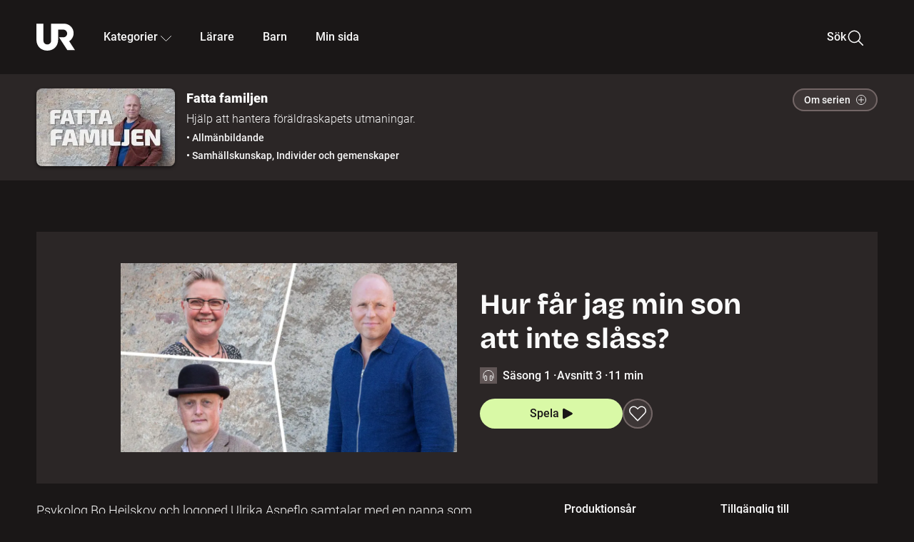

--- FILE ---
content_type: text/html; charset=utf-8
request_url: http://embed.ur.se/program/213636-fatta-familjen-hur-far-jag-min-son-att-inte-slass
body_size: 43393
content:
<!DOCTYPE html><html lang="sv"><head><link rel="preload" href="/fonts/Roboto-300.woff2" as="font" crossorigin="" data-next-head=""/><link rel="preload" href="/fonts/Roboto-500.woff2" as="font" crossorigin="" data-next-head=""/><link rel="preload" href="/fonts/Roboto-900.woff2" as="font" crossorigin="" data-next-head=""/><link rel="icon" href="/favicon.ico" data-next-head=""/><meta charSet="utf-8" data-next-head=""/><meta name="viewport" content="width=device-width, initial-scale=1.0, user-scalable=yes" data-next-head=""/><meta name="format-detection" content="telephone=no" data-next-head=""/><link rel="icon" sizes="192x192" href="/touch-icons/touch-icon-192x192.png" data-next-head=""/><link rel="apple-touch-icon" sizes="192x192" href="/touch-icons/touch-icon-192x192.png" data-next-head=""/><link rel="apple-touch-icon" sizes="180x180" href="/touch-icons/touch-icon-180x180.png" data-next-head=""/><link rel="apple-touch-icon" sizes="152x152" href="/touch-icons/touch-icon-152x152.png" data-next-head=""/><link rel="apple-touch-icon" sizes="144x144" href="/touch-icons/touch-icon-144x144.png" data-next-head=""/><link rel="apple-touch-icon" sizes="120x120" href="/touch-icons/touch-icon-120x120.png" data-next-head=""/><link rel="apple-touch-icon" sizes="114x114" href="/touch-icons/touch-icon-114x114.png" data-next-head=""/><link rel="apple-touch-icon" sizes="76x76" href="/touch-icons/touch-icon-76x76.png" data-next-head=""/><link rel="apple-touch-icon" sizes="72x72" href="/touch-icons/touch-icon-72x72.png" data-next-head=""/><link rel="shortcut icon" href="/favicon.ico" data-next-head=""/><link rel="manifest" href="/manifest.json" data-next-head=""/><title data-next-head="">Fatta familjen: Hur får jag min son att inte slåss? | UR Play</title><meta name="description" content="Psykolog Bo Hejlskov och logoped Ulrika Aspeflo samtalar med en pappa som undrar hur han ska få sin son att berätta vad han känner istället för att slåss." data-next-head=""/><link rel="canonical" href="https://urplay.se/program/213636-fatta-familjen-hur-far-jag-min-son-att-inte-slass" data-next-head=""/><meta property="og:title" content="Fatta familjen: Hur får jag min son att inte slåss? | UR Play" data-next-head=""/><meta property="og:locale" content="sv_SE" data-next-head=""/><meta property="og:site_name" content="urplay.se" data-next-head=""/><meta property="og:image" content="https://some-assets.ur.se/some/urplay/213636/hd.jpg" data-next-head=""/><meta property="og:url" content="https://urplay.se/program/213636-fatta-familjen-hur-far-jag-min-son-att-inte-slass" data-next-head=""/><meta property="og:description" content="Psykolog Bo Hejlskov och logoped Ulrika Aspeflo samtalar med en pappa som undrar hur han ska få sin son att berätta vad han känner istället för att slåss." data-next-head=""/><link rel="preload" as="image" imageSrcSet="/_next/image?url=https%3A%2F%2Fassets.ur.se%2Fid%2F213636%2Fimages%2F1_xl.jpg&amp;w=128&amp;q=75 128w, /_next/image?url=https%3A%2F%2Fassets.ur.se%2Fid%2F213636%2Fimages%2F1_xl.jpg&amp;w=256&amp;q=75 256w, /_next/image?url=https%3A%2F%2Fassets.ur.se%2Fid%2F213636%2Fimages%2F1_xl.jpg&amp;w=384&amp;q=75 384w, /_next/image?url=https%3A%2F%2Fassets.ur.se%2Fid%2F213636%2Fimages%2F1_xl.jpg&amp;w=640&amp;q=75 640w, /_next/image?url=https%3A%2F%2Fassets.ur.se%2Fid%2F213636%2Fimages%2F1_xl.jpg&amp;w=768&amp;q=75 768w, /_next/image?url=https%3A%2F%2Fassets.ur.se%2Fid%2F213636%2Fimages%2F1_xl.jpg&amp;w=1201&amp;q=75 1201w, /_next/image?url=https%3A%2F%2Fassets.ur.se%2Fid%2F213636%2Fimages%2F1_xl.jpg&amp;w=1441&amp;q=75 1441w, /_next/image?url=https%3A%2F%2Fassets.ur.se%2Fid%2F213636%2Fimages%2F1_xl.jpg&amp;w=1601&amp;q=75 1601w" imageSizes="(min-width: 1600px) 1216px, (min-width: 1201px) calc(100vw - 16vw), 100vw" data-next-head=""/><script id="cookiebot-google-consent-mode" data-cookieconsent="ignore" data-nscript="beforeInteractive">
              window.dataLayer = window.dataLayer || [];
              function gtag() {
                  dataLayer.push(arguments);
              }
              gtag('consent', 'default', {
                  'ad_personalization': 'denied',
                  'ad_storage': 'denied',
                  'ad_user_data': 'denied',
                  'analytics_storage': 'denied',
                  'functionality_storage': 'denied',
                  'personalization_storage': 'denied',
                  'security_storage': 'granted',
                  'wait_for_update': 500,
              });
              gtag("set", "ads_data_redaction", true);
              gtag("set", "url_passthrough", false);
          </script><link rel="preload" href="/_next/static/chunks/7076bda25b28cdb3.css" as="style"/><link rel="stylesheet" href="/_next/static/chunks/7076bda25b28cdb3.css" data-n-g=""/><link rel="preload" href="/_next/static/chunks/d06c8c3e35fb0fce.css" as="style"/><link rel="stylesheet" href="/_next/static/chunks/d06c8c3e35fb0fce.css" data-n-p=""/><link rel="preload" href="/_next/static/chunks/a49080025295ec1c.css" as="style"/><link rel="stylesheet" href="/_next/static/chunks/a49080025295ec1c.css" data-n-p=""/><link rel="preload" href="/_next/static/chunks/6a1d627e8838146f.css" as="style"/><link rel="stylesheet" href="/_next/static/chunks/6a1d627e8838146f.css" data-n-p=""/><noscript data-n-css=""></noscript><script id="Cookiebot" src="https://consent.cookiebot.com/uc.js" data-cbid="60f149ef-77bc-47f4-90c1-a55c6b64370d" type="text/javascript" defer="" data-nscript="beforeInteractive"></script><script src="/_next/static/chunks/06c84a502ab9d3a6.js" defer=""></script><script src="/_next/static/chunks/b380abb205c1896b.js" defer=""></script><script src="/_next/static/chunks/fd090f91ffbf2c6f.js" defer=""></script><script src="/_next/static/chunks/44782f074879ae1a.js" defer=""></script><script src="/_next/static/chunks/996dd6ca092a038f.js" defer=""></script><script src="/_next/static/chunks/ecaa78903e1eaa47.js" defer=""></script><script src="/_next/static/chunks/6bdf321bfe419cc1.js" defer=""></script><script src="/_next/static/chunks/2dcf2b82d1abe3ca.js" defer=""></script><script src="/_next/static/chunks/turbopack-aa6d9bff6a3d521e.js" defer=""></script><script src="/_next/static/chunks/cfd4511bdc25f8bd.js" defer=""></script><script src="/_next/static/chunks/3aa85896e746bca2.js" defer=""></script><script src="/_next/static/chunks/c77374a6d7268422.js" defer=""></script><script src="/_next/static/chunks/c3b8fd9bcfca1671.js" defer=""></script><script src="/_next/static/chunks/6e2be0a6cc05dde2.js" defer=""></script><script src="/_next/static/chunks/747b0afadc29f853.js" defer=""></script><script src="/_next/static/chunks/578a0a51a32b9c3e.js" defer=""></script><script src="/_next/static/chunks/cfb684cf6e5a13ff.js" defer=""></script><script src="/_next/static/chunks/18de73f3f3a794ff.js" defer=""></script><script src="/_next/static/chunks/turbopack-d0c20526fdb8f9a5.js" defer=""></script><script src="/_next/static/NZqaIrQ3tQ1tR7hvPNREz/_ssgManifest.js" defer=""></script><script src="/_next/static/NZqaIrQ3tQ1tR7hvPNREz/_buildManifest.js" defer=""></script><meta name="sentry-trace" content="283130ee05fe911bfbff85acb6990e91-ff0cdeeba014a098-0"/><meta name="baggage" content="sentry-environment=production,sentry-public_key=ef851232e4a5b9cdde2454c5acff091c,sentry-trace_id=283130ee05fe911bfbff85acb6990e91,sentry-sampled=false,sentry-sample_rand=0.8218414331833983,sentry-sample_rate=0.01"/></head><body><div id="__next"><div class="Layout-module__fmZ1UG__mainBackground"><header class=""><div class="SiteHeader-module__gsr0IW__siteHeader"><div class="SiteHeader-module__gsr0IW__wrapper"><button id="resetFocus" tabindex="-1" aria-hidden="true" class="SiteHeader-module__gsr0IW__resetFocusButton"></button><a class="SiteHeader-module__gsr0IW__accessibilityLinks" href="#huvudinnehall">Till huvudinnehåll</a><div class="SiteHeader-module__gsr0IW__menuContainer SiteHeader-module__gsr0IW__hideMenu"><nav aria-label="Huvudmeny" class="PrimaryNavigation-module__g0Mera__navigation" tabindex="-1"><ul class="menu PrimaryNavigation-module__g0Mera__menuWrapper"><li class="PrimaryNavigation-module__g0Mera__logoItem"><div class="PrimaryNavigation-module__g0Mera__mobileCloseButtonContainer"><button class="PrimaryNavigation-module__g0Mera__mobileCloseButton" aria-label="Stäng huvudmeny" aria-controls="Huvudmeny" aria-expanded="false"><svg xmlns="http://www.w3.org/2000/svg" width="24" height="24" viewBox="0 0 24 24" aria-hidden="true" focusable="false" class="PrimaryNavigation-module__g0Mera__closeIcon"><path fill="none" fill-rule="evenodd" stroke="#110737" stroke-linecap="round" stroke-linejoin="round" stroke-width="1.5" d="m4.5 19.5 15-15m-15 0 15 15"></path></svg></button></div><a class="PrimaryNavigation-module__g0Mera__logoLink" data-trk-primary-navigation="Logo" href="/"><svg xmlns="http://www.w3.org/2000/svg" width="200" height="200" viewBox="0 0 200 200" class="PrimaryNavigation-module__g0Mera__logo" focusable="false" role="img" aria-label="UR Play"><path fill="#FFF" fill-rule="evenodd" d="M169.92 125.104c13.91-8.81 23.22-24.207 23.019-41.648C193.253 56.257 170.449 34 143.115 34H76.347v87.325c0 12.838-8.964 20.61-20.02 20.61-11.058 0-20.022-7.772-20.022-20.61V34H0v82.572C0 153.03 25.218 174 56.326 174c31.109 0 56.325-20.97 56.325-57.428V64.85h26.147c10.995 0 20.3 8.564 20.625 19.5.336 11.364-8.852 20.713-20.197 20.713H117.4l43.065 66.312H200z"></path></svg></a></li><li class="PrimaryNavigation-module__g0Mera__navItem PrimaryNavigation-module__g0Mera__categoriesNavItemDesktop"><button aria-expanded="false" data-trk-primary-navigation-kategorier="closed" class="NavDropdown-module__Tj6GOG__navButton" data-trk-primary-navigation="Kategorier" type="button">Kategorier<svg xmlns="http://www.w3.org/2000/svg" width="24" height="24" viewBox="0 0 24 24" aria-hidden="true" class="NavDropdown-module__Tj6GOG__caret Caret-module__Bw2tFq__down" focusable="false"><path fill="none" stroke="#110737" stroke-linecap="round" stroke-linejoin="round" stroke-width="1.5" d="M23.25 16.689 12.53 5.97a.75.75 0 0 0-1.06 0L.75 16.689"></path></svg></button><div class="NavDropdown-module__Tj6GOG__navMenu"><div aria-hidden="true" class="CategoriesMenu-module__nuJBlW__backdrop CategoriesMenu-module__nuJBlW__noBackdrop"></div><div class="CategoriesMenu-module__nuJBlW__categoriesMenu"><div class="CategoriesMenu-module__nuJBlW__topRow"><a tabindex="0" class="Button-module__s3b5nq__button Button-module__s3b5nq__secondaryButton Button-module__s3b5nq__linkButton Button-module__s3b5nq__smallButton Button-module__s3b5nq__chipButton" href="/bladdra/alla-kategorier">Alla kategorier</a><a tabindex="0" class="Button-module__s3b5nq__button Button-module__s3b5nq__secondaryButton Button-module__s3b5nq__linkButton Button-module__s3b5nq__smallButton Button-module__s3b5nq__chipButton" href="/bladdra/alla-program">Program A till Ö</a></div><ul class="CategoriesMenu-module__nuJBlW__highlightedCategories"><li class="NavigationListItem-module__T6YIQq__item CategoriesMenu-module__nuJBlW__categoryItem"><div class="NavigationListItem-module__T6YIQq__imageOverlay"></div><img alt="" loading="lazy" width="640" height="360" decoding="async" data-nimg="1" class="NavigationListItem-module__T6YIQq__categoryImage" style="color:transparent" sizes="(min-width: 1600px) calc(1216px * .24), (min-width: 1201px) calc((100vw - 16vw) * .24), (min-width: 768px) 24vw, (min-width: 640px) 48vw, 38vw" srcSet="/_next/image?url=https%3A%2F%2Fur.imagevault.app%2Fpublishedmedia%2F9m6olbh6d9ei2kyj2kmu%2Fsyntolkatny.png&amp;w=128&amp;q=75 128w, /_next/image?url=https%3A%2F%2Fur.imagevault.app%2Fpublishedmedia%2F9m6olbh6d9ei2kyj2kmu%2Fsyntolkatny.png&amp;w=256&amp;q=75 256w, /_next/image?url=https%3A%2F%2Fur.imagevault.app%2Fpublishedmedia%2F9m6olbh6d9ei2kyj2kmu%2Fsyntolkatny.png&amp;w=384&amp;q=75 384w, /_next/image?url=https%3A%2F%2Fur.imagevault.app%2Fpublishedmedia%2F9m6olbh6d9ei2kyj2kmu%2Fsyntolkatny.png&amp;w=640&amp;q=75 640w, /_next/image?url=https%3A%2F%2Fur.imagevault.app%2Fpublishedmedia%2F9m6olbh6d9ei2kyj2kmu%2Fsyntolkatny.png&amp;w=768&amp;q=75 768w, /_next/image?url=https%3A%2F%2Fur.imagevault.app%2Fpublishedmedia%2F9m6olbh6d9ei2kyj2kmu%2Fsyntolkatny.png&amp;w=1201&amp;q=75 1201w, /_next/image?url=https%3A%2F%2Fur.imagevault.app%2Fpublishedmedia%2F9m6olbh6d9ei2kyj2kmu%2Fsyntolkatny.png&amp;w=1441&amp;q=75 1441w, /_next/image?url=https%3A%2F%2Fur.imagevault.app%2Fpublishedmedia%2F9m6olbh6d9ei2kyj2kmu%2Fsyntolkatny.png&amp;w=1601&amp;q=75 1601w" src="/_next/image?url=https%3A%2F%2Fur.imagevault.app%2Fpublishedmedia%2F9m6olbh6d9ei2kyj2kmu%2Fsyntolkatny.png&amp;w=1601&amp;q=75"/><a class="NavigationListItem-module__T6YIQq__categoryLink" data-trk-categories-menu="Syntolkat" href="/bladdra/syntolkat"><span class="NavigationListItem-module__T6YIQq__linkText">Syntolkat</span></a><div class="NavigationListItem-module__T6YIQq__gradient"></div></li><li class="NavigationListItem-module__T6YIQq__item CategoriesMenu-module__nuJBlW__categoryItem"><div class="NavigationListItem-module__T6YIQq__imageOverlay"></div><img alt="" loading="lazy" width="640" height="360" decoding="async" data-nimg="1" class="NavigationListItem-module__T6YIQq__categoryImage" style="color:transparent" sizes="(min-width: 1600px) calc(1216px * .24), (min-width: 1201px) calc((100vw - 16vw) * .24), (min-width: 768px) 24vw, (min-width: 640px) 48vw, 38vw" srcSet="/_next/image?url=https%3A%2F%2Fur.imagevault.app%2Fpublishedmedia%2Frhqa3paguquththzuoa4%2Fdokumenta-rny.png&amp;w=128&amp;q=75 128w, /_next/image?url=https%3A%2F%2Fur.imagevault.app%2Fpublishedmedia%2Frhqa3paguquththzuoa4%2Fdokumenta-rny.png&amp;w=256&amp;q=75 256w, /_next/image?url=https%3A%2F%2Fur.imagevault.app%2Fpublishedmedia%2Frhqa3paguquththzuoa4%2Fdokumenta-rny.png&amp;w=384&amp;q=75 384w, /_next/image?url=https%3A%2F%2Fur.imagevault.app%2Fpublishedmedia%2Frhqa3paguquththzuoa4%2Fdokumenta-rny.png&amp;w=640&amp;q=75 640w, /_next/image?url=https%3A%2F%2Fur.imagevault.app%2Fpublishedmedia%2Frhqa3paguquththzuoa4%2Fdokumenta-rny.png&amp;w=768&amp;q=75 768w, /_next/image?url=https%3A%2F%2Fur.imagevault.app%2Fpublishedmedia%2Frhqa3paguquththzuoa4%2Fdokumenta-rny.png&amp;w=1201&amp;q=75 1201w, /_next/image?url=https%3A%2F%2Fur.imagevault.app%2Fpublishedmedia%2Frhqa3paguquththzuoa4%2Fdokumenta-rny.png&amp;w=1441&amp;q=75 1441w, /_next/image?url=https%3A%2F%2Fur.imagevault.app%2Fpublishedmedia%2Frhqa3paguquththzuoa4%2Fdokumenta-rny.png&amp;w=1601&amp;q=75 1601w" src="/_next/image?url=https%3A%2F%2Fur.imagevault.app%2Fpublishedmedia%2Frhqa3paguquththzuoa4%2Fdokumenta-rny.png&amp;w=1601&amp;q=75"/><a class="NavigationListItem-module__T6YIQq__categoryLink" data-trk-categories-menu="Dokumentär" href="/bladdra/dokumentar"><span class="NavigationListItem-module__T6YIQq__linkText">Dokumentär</span></a><div class="NavigationListItem-module__T6YIQq__gradient"></div></li><li class="NavigationListItem-module__T6YIQq__item CategoriesMenu-module__nuJBlW__categoryItem"><div class="NavigationListItem-module__T6YIQq__imageOverlay"></div><img alt="" loading="lazy" width="640" height="360" decoding="async" data-nimg="1" class="NavigationListItem-module__T6YIQq__categoryImage" style="color:transparent" sizes="(min-width: 1600px) calc(1216px * .24), (min-width: 1201px) calc((100vw - 16vw) * .24), (min-width: 768px) 24vw, (min-width: 640px) 48vw, 38vw" srcSet="/_next/image?url=https%3A%2F%2Fur.imagevault.app%2Fpublishedmedia%2Fash3p5xkwl2oxew6vpk0%2FKortfilm_kategori.png&amp;w=128&amp;q=75 128w, /_next/image?url=https%3A%2F%2Fur.imagevault.app%2Fpublishedmedia%2Fash3p5xkwl2oxew6vpk0%2FKortfilm_kategori.png&amp;w=256&amp;q=75 256w, /_next/image?url=https%3A%2F%2Fur.imagevault.app%2Fpublishedmedia%2Fash3p5xkwl2oxew6vpk0%2FKortfilm_kategori.png&amp;w=384&amp;q=75 384w, /_next/image?url=https%3A%2F%2Fur.imagevault.app%2Fpublishedmedia%2Fash3p5xkwl2oxew6vpk0%2FKortfilm_kategori.png&amp;w=640&amp;q=75 640w, /_next/image?url=https%3A%2F%2Fur.imagevault.app%2Fpublishedmedia%2Fash3p5xkwl2oxew6vpk0%2FKortfilm_kategori.png&amp;w=768&amp;q=75 768w, /_next/image?url=https%3A%2F%2Fur.imagevault.app%2Fpublishedmedia%2Fash3p5xkwl2oxew6vpk0%2FKortfilm_kategori.png&amp;w=1201&amp;q=75 1201w, /_next/image?url=https%3A%2F%2Fur.imagevault.app%2Fpublishedmedia%2Fash3p5xkwl2oxew6vpk0%2FKortfilm_kategori.png&amp;w=1441&amp;q=75 1441w, /_next/image?url=https%3A%2F%2Fur.imagevault.app%2Fpublishedmedia%2Fash3p5xkwl2oxew6vpk0%2FKortfilm_kategori.png&amp;w=1601&amp;q=75 1601w" src="/_next/image?url=https%3A%2F%2Fur.imagevault.app%2Fpublishedmedia%2Fash3p5xkwl2oxew6vpk0%2FKortfilm_kategori.png&amp;w=1601&amp;q=75"/><a class="NavigationListItem-module__T6YIQq__categoryLink" data-trk-categories-menu="Kortfilm" href="/bladdra/kortfilm"><span class="NavigationListItem-module__T6YIQq__linkText">Kortfilm</span></a><div class="NavigationListItem-module__T6YIQq__gradient"></div></li><li class="NavigationListItem-module__T6YIQq__item CategoriesMenu-module__nuJBlW__categoryItem"><div class="NavigationListItem-module__T6YIQq__imageOverlay"></div><img alt="" loading="lazy" width="640" height="360" decoding="async" data-nimg="1" class="NavigationListItem-module__T6YIQq__categoryImage" style="color:transparent" sizes="(min-width: 1600px) calc(1216px * .24), (min-width: 1201px) calc((100vw - 16vw) * .24), (min-width: 768px) 24vw, (min-width: 640px) 48vw, 38vw" srcSet="/_next/image?url=https%3A%2F%2Fur.imagevault.app%2Fpublishedmedia%2F83s66kbxiipc46zanxcf%2Fdramany.png&amp;w=128&amp;q=75 128w, /_next/image?url=https%3A%2F%2Fur.imagevault.app%2Fpublishedmedia%2F83s66kbxiipc46zanxcf%2Fdramany.png&amp;w=256&amp;q=75 256w, /_next/image?url=https%3A%2F%2Fur.imagevault.app%2Fpublishedmedia%2F83s66kbxiipc46zanxcf%2Fdramany.png&amp;w=384&amp;q=75 384w, /_next/image?url=https%3A%2F%2Fur.imagevault.app%2Fpublishedmedia%2F83s66kbxiipc46zanxcf%2Fdramany.png&amp;w=640&amp;q=75 640w, /_next/image?url=https%3A%2F%2Fur.imagevault.app%2Fpublishedmedia%2F83s66kbxiipc46zanxcf%2Fdramany.png&amp;w=768&amp;q=75 768w, /_next/image?url=https%3A%2F%2Fur.imagevault.app%2Fpublishedmedia%2F83s66kbxiipc46zanxcf%2Fdramany.png&amp;w=1201&amp;q=75 1201w, /_next/image?url=https%3A%2F%2Fur.imagevault.app%2Fpublishedmedia%2F83s66kbxiipc46zanxcf%2Fdramany.png&amp;w=1441&amp;q=75 1441w, /_next/image?url=https%3A%2F%2Fur.imagevault.app%2Fpublishedmedia%2F83s66kbxiipc46zanxcf%2Fdramany.png&amp;w=1601&amp;q=75 1601w" src="/_next/image?url=https%3A%2F%2Fur.imagevault.app%2Fpublishedmedia%2F83s66kbxiipc46zanxcf%2Fdramany.png&amp;w=1601&amp;q=75"/><a class="NavigationListItem-module__T6YIQq__categoryLink" data-trk-categories-menu="Drama" href="/bladdra/drama"><span class="NavigationListItem-module__T6YIQq__linkText">Drama</span></a><div class="NavigationListItem-module__T6YIQq__gradient"></div></li><li class="NavigationListItem-module__T6YIQq__item CategoriesMenu-module__nuJBlW__categoryItem"><div class="NavigationListItem-module__T6YIQq__imageOverlay"></div><img alt="" loading="lazy" width="640" height="360" decoding="async" data-nimg="1" class="NavigationListItem-module__T6YIQq__categoryImage" style="color:transparent" sizes="(min-width: 1600px) calc(1216px * .24), (min-width: 1201px) calc((100vw - 16vw) * .24), (min-width: 768px) 24vw, (min-width: 640px) 48vw, 38vw" srcSet="/_next/image?url=https%3A%2F%2Fur.imagevault.app%2Fpublishedmedia%2Ft3a3nq9md6wi29ksvh3d%2Ffo-rela-sningarny.png&amp;w=128&amp;q=75 128w, /_next/image?url=https%3A%2F%2Fur.imagevault.app%2Fpublishedmedia%2Ft3a3nq9md6wi29ksvh3d%2Ffo-rela-sningarny.png&amp;w=256&amp;q=75 256w, /_next/image?url=https%3A%2F%2Fur.imagevault.app%2Fpublishedmedia%2Ft3a3nq9md6wi29ksvh3d%2Ffo-rela-sningarny.png&amp;w=384&amp;q=75 384w, /_next/image?url=https%3A%2F%2Fur.imagevault.app%2Fpublishedmedia%2Ft3a3nq9md6wi29ksvh3d%2Ffo-rela-sningarny.png&amp;w=640&amp;q=75 640w, /_next/image?url=https%3A%2F%2Fur.imagevault.app%2Fpublishedmedia%2Ft3a3nq9md6wi29ksvh3d%2Ffo-rela-sningarny.png&amp;w=768&amp;q=75 768w, /_next/image?url=https%3A%2F%2Fur.imagevault.app%2Fpublishedmedia%2Ft3a3nq9md6wi29ksvh3d%2Ffo-rela-sningarny.png&amp;w=1201&amp;q=75 1201w, /_next/image?url=https%3A%2F%2Fur.imagevault.app%2Fpublishedmedia%2Ft3a3nq9md6wi29ksvh3d%2Ffo-rela-sningarny.png&amp;w=1441&amp;q=75 1441w, /_next/image?url=https%3A%2F%2Fur.imagevault.app%2Fpublishedmedia%2Ft3a3nq9md6wi29ksvh3d%2Ffo-rela-sningarny.png&amp;w=1601&amp;q=75 1601w" src="/_next/image?url=https%3A%2F%2Fur.imagevault.app%2Fpublishedmedia%2Ft3a3nq9md6wi29ksvh3d%2Ffo-rela-sningarny.png&amp;w=1601&amp;q=75"/><a class="NavigationListItem-module__T6YIQq__categoryLink" data-trk-categories-menu="Föreläsningar" href="/bladdra/forelasningar"><span class="NavigationListItem-module__T6YIQq__linkText">Föreläsningar</span></a><div class="NavigationListItem-module__T6YIQq__gradient"></div></li><li class="NavigationListItem-module__T6YIQq__item CategoriesMenu-module__nuJBlW__categoryItem"><div class="NavigationListItem-module__T6YIQq__imageOverlay"></div><img alt="" loading="lazy" width="640" height="360" decoding="async" data-nimg="1" class="NavigationListItem-module__T6YIQq__categoryImage" style="color:transparent" sizes="(min-width: 1600px) calc(1216px * .24), (min-width: 1201px) calc((100vw - 16vw) * .24), (min-width: 768px) 24vw, (min-width: 640px) 48vw, 38vw" srcSet="/_next/image?url=https%3A%2F%2Fur.imagevault.app%2Fpublishedmedia%2Fche5jfu3y04eyx5x9jwm%2Fvetenskap.png&amp;w=128&amp;q=75 128w, /_next/image?url=https%3A%2F%2Fur.imagevault.app%2Fpublishedmedia%2Fche5jfu3y04eyx5x9jwm%2Fvetenskap.png&amp;w=256&amp;q=75 256w, /_next/image?url=https%3A%2F%2Fur.imagevault.app%2Fpublishedmedia%2Fche5jfu3y04eyx5x9jwm%2Fvetenskap.png&amp;w=384&amp;q=75 384w, /_next/image?url=https%3A%2F%2Fur.imagevault.app%2Fpublishedmedia%2Fche5jfu3y04eyx5x9jwm%2Fvetenskap.png&amp;w=640&amp;q=75 640w, /_next/image?url=https%3A%2F%2Fur.imagevault.app%2Fpublishedmedia%2Fche5jfu3y04eyx5x9jwm%2Fvetenskap.png&amp;w=768&amp;q=75 768w, /_next/image?url=https%3A%2F%2Fur.imagevault.app%2Fpublishedmedia%2Fche5jfu3y04eyx5x9jwm%2Fvetenskap.png&amp;w=1201&amp;q=75 1201w, /_next/image?url=https%3A%2F%2Fur.imagevault.app%2Fpublishedmedia%2Fche5jfu3y04eyx5x9jwm%2Fvetenskap.png&amp;w=1441&amp;q=75 1441w, /_next/image?url=https%3A%2F%2Fur.imagevault.app%2Fpublishedmedia%2Fche5jfu3y04eyx5x9jwm%2Fvetenskap.png&amp;w=1601&amp;q=75 1601w" src="/_next/image?url=https%3A%2F%2Fur.imagevault.app%2Fpublishedmedia%2Fche5jfu3y04eyx5x9jwm%2Fvetenskap.png&amp;w=1601&amp;q=75"/><a class="NavigationListItem-module__T6YIQq__categoryLink" data-trk-categories-menu="Vetenskap &amp; teknik" href="/bladdra/vetenskap"><span class="NavigationListItem-module__T6YIQq__linkText">Vetenskap &amp; teknik</span></a><div class="NavigationListItem-module__T6YIQq__gradient"></div></li><li class="NavigationListItem-module__T6YIQq__item CategoriesMenu-module__nuJBlW__categoryItem"><div class="NavigationListItem-module__T6YIQq__imageOverlay"></div><img alt="" loading="lazy" width="640" height="360" decoding="async" data-nimg="1" class="NavigationListItem-module__T6YIQq__categoryImage" style="color:transparent" sizes="(min-width: 1600px) calc(1216px * .24), (min-width: 1201px) calc((100vw - 16vw) * .24), (min-width: 768px) 24vw, (min-width: 640px) 48vw, 38vw" srcSet="/_next/image?url=https%3A%2F%2Fur.imagevault.app%2Fpublishedmedia%2Fx9un8m0h5shqn4bds1ig%2FPoddar_kategori.png&amp;w=128&amp;q=75 128w, /_next/image?url=https%3A%2F%2Fur.imagevault.app%2Fpublishedmedia%2Fx9un8m0h5shqn4bds1ig%2FPoddar_kategori.png&amp;w=256&amp;q=75 256w, /_next/image?url=https%3A%2F%2Fur.imagevault.app%2Fpublishedmedia%2Fx9un8m0h5shqn4bds1ig%2FPoddar_kategori.png&amp;w=384&amp;q=75 384w, /_next/image?url=https%3A%2F%2Fur.imagevault.app%2Fpublishedmedia%2Fx9un8m0h5shqn4bds1ig%2FPoddar_kategori.png&amp;w=640&amp;q=75 640w, /_next/image?url=https%3A%2F%2Fur.imagevault.app%2Fpublishedmedia%2Fx9un8m0h5shqn4bds1ig%2FPoddar_kategori.png&amp;w=768&amp;q=75 768w, /_next/image?url=https%3A%2F%2Fur.imagevault.app%2Fpublishedmedia%2Fx9un8m0h5shqn4bds1ig%2FPoddar_kategori.png&amp;w=1201&amp;q=75 1201w, /_next/image?url=https%3A%2F%2Fur.imagevault.app%2Fpublishedmedia%2Fx9un8m0h5shqn4bds1ig%2FPoddar_kategori.png&amp;w=1441&amp;q=75 1441w, /_next/image?url=https%3A%2F%2Fur.imagevault.app%2Fpublishedmedia%2Fx9un8m0h5shqn4bds1ig%2FPoddar_kategori.png&amp;w=1601&amp;q=75 1601w" src="/_next/image?url=https%3A%2F%2Fur.imagevault.app%2Fpublishedmedia%2Fx9un8m0h5shqn4bds1ig%2FPoddar_kategori.png&amp;w=1601&amp;q=75"/><a class="NavigationListItem-module__T6YIQq__categoryLink" data-trk-categories-menu="Poddar" href="/bladdra/poddar"><span class="NavigationListItem-module__T6YIQq__linkText">Poddar</span></a><div class="NavigationListItem-module__T6YIQq__gradient"></div></li><li class="NavigationListItem-module__T6YIQq__item CategoriesMenu-module__nuJBlW__categoryItem"><div class="NavigationListItem-module__T6YIQq__imageOverlay"></div><img alt="" loading="lazy" width="640" height="360" decoding="async" data-nimg="1" class="NavigationListItem-module__T6YIQq__categoryImage" style="color:transparent" sizes="(min-width: 1600px) calc(1216px * .24), (min-width: 1201px) calc((100vw - 16vw) * .24), (min-width: 768px) 24vw, (min-width: 640px) 48vw, 38vw" srcSet="/_next/image?url=https%3A%2F%2Fur.imagevault.app%2Fpublishedmedia%2Ftimhztx0qp288dcg6p04%2Fteckenspra-k3.png&amp;w=128&amp;q=75 128w, /_next/image?url=https%3A%2F%2Fur.imagevault.app%2Fpublishedmedia%2Ftimhztx0qp288dcg6p04%2Fteckenspra-k3.png&amp;w=256&amp;q=75 256w, /_next/image?url=https%3A%2F%2Fur.imagevault.app%2Fpublishedmedia%2Ftimhztx0qp288dcg6p04%2Fteckenspra-k3.png&amp;w=384&amp;q=75 384w, /_next/image?url=https%3A%2F%2Fur.imagevault.app%2Fpublishedmedia%2Ftimhztx0qp288dcg6p04%2Fteckenspra-k3.png&amp;w=640&amp;q=75 640w, /_next/image?url=https%3A%2F%2Fur.imagevault.app%2Fpublishedmedia%2Ftimhztx0qp288dcg6p04%2Fteckenspra-k3.png&amp;w=768&amp;q=75 768w, /_next/image?url=https%3A%2F%2Fur.imagevault.app%2Fpublishedmedia%2Ftimhztx0qp288dcg6p04%2Fteckenspra-k3.png&amp;w=1201&amp;q=75 1201w, /_next/image?url=https%3A%2F%2Fur.imagevault.app%2Fpublishedmedia%2Ftimhztx0qp288dcg6p04%2Fteckenspra-k3.png&amp;w=1441&amp;q=75 1441w, /_next/image?url=https%3A%2F%2Fur.imagevault.app%2Fpublishedmedia%2Ftimhztx0qp288dcg6p04%2Fteckenspra-k3.png&amp;w=1601&amp;q=75 1601w" src="/_next/image?url=https%3A%2F%2Fur.imagevault.app%2Fpublishedmedia%2Ftimhztx0qp288dcg6p04%2Fteckenspra-k3.png&amp;w=1601&amp;q=75"/><a class="NavigationListItem-module__T6YIQq__categoryLink" data-trk-categories-menu="Svenskt teckenspråk" href="/bladdra/svenskt-teckensprak"><span class="NavigationListItem-module__T6YIQq__linkText">Svenskt teckenspråk</span></a><div class="NavigationListItem-module__T6YIQq__gradient"></div></li></ul><div><span class="CategoriesMenu-module__nuJBlW__headingMinorityLanguages">Nationella minoriteter</span><ul class="CategoriesMenu-module__nuJBlW__minorityLanguages"><li class="NavigationListItem-module__T6YIQq__item CategoriesMenu-module__nuJBlW__minorityLanguagesItem"><div class="NavigationListItem-module__T6YIQq__imageOverlay"></div><img alt="" loading="lazy" width="640" height="360" decoding="async" data-nimg="1" class="NavigationListItem-module__T6YIQq__categoryImage" style="color:transparent" sizes="(min-width: 1600px) calc(1216px * .24), (min-width: 1201px) calc((100vw - 16vw) * .24), (min-width: 768px) 24vw, (min-width: 640px) 48vw, 38vw" srcSet="/_next/image?url=https%3A%2F%2Fur.imagevault.app%2Fpublishedmedia%2Fgklph3j35xmoo3pfe33m%2FFinska.png&amp;w=128&amp;q=75 128w, /_next/image?url=https%3A%2F%2Fur.imagevault.app%2Fpublishedmedia%2Fgklph3j35xmoo3pfe33m%2FFinska.png&amp;w=256&amp;q=75 256w, /_next/image?url=https%3A%2F%2Fur.imagevault.app%2Fpublishedmedia%2Fgklph3j35xmoo3pfe33m%2FFinska.png&amp;w=384&amp;q=75 384w, /_next/image?url=https%3A%2F%2Fur.imagevault.app%2Fpublishedmedia%2Fgklph3j35xmoo3pfe33m%2FFinska.png&amp;w=640&amp;q=75 640w, /_next/image?url=https%3A%2F%2Fur.imagevault.app%2Fpublishedmedia%2Fgklph3j35xmoo3pfe33m%2FFinska.png&amp;w=768&amp;q=75 768w, /_next/image?url=https%3A%2F%2Fur.imagevault.app%2Fpublishedmedia%2Fgklph3j35xmoo3pfe33m%2FFinska.png&amp;w=1201&amp;q=75 1201w, /_next/image?url=https%3A%2F%2Fur.imagevault.app%2Fpublishedmedia%2Fgklph3j35xmoo3pfe33m%2FFinska.png&amp;w=1441&amp;q=75 1441w, /_next/image?url=https%3A%2F%2Fur.imagevault.app%2Fpublishedmedia%2Fgklph3j35xmoo3pfe33m%2FFinska.png&amp;w=1601&amp;q=75 1601w" src="/_next/image?url=https%3A%2F%2Fur.imagevault.app%2Fpublishedmedia%2Fgklph3j35xmoo3pfe33m%2FFinska.png&amp;w=1601&amp;q=75"/><a class="NavigationListItem-module__T6YIQq__categoryLink" data-trk-categories-menu="Finska" href="/bladdra/finska"><span class="NavigationListItem-module__T6YIQq__linkText">Finska</span></a><div class="NavigationListItem-module__T6YIQq__gradient"></div></li><li class="NavigationListItem-module__T6YIQq__item CategoriesMenu-module__nuJBlW__minorityLanguagesItem"><div class="NavigationListItem-module__T6YIQq__imageOverlay"></div><img alt="" loading="lazy" width="640" height="360" decoding="async" data-nimg="1" class="NavigationListItem-module__T6YIQq__categoryImage" style="color:transparent" sizes="(min-width: 1600px) calc(1216px * .24), (min-width: 1201px) calc((100vw - 16vw) * .24), (min-width: 768px) 24vw, (min-width: 640px) 48vw, 38vw" srcSet="/_next/image?url=https%3A%2F%2Fur.imagevault.app%2Fpublishedmedia%2Fymydi91ihy6x98yto9ev%2FJiddisch.png&amp;w=128&amp;q=75 128w, /_next/image?url=https%3A%2F%2Fur.imagevault.app%2Fpublishedmedia%2Fymydi91ihy6x98yto9ev%2FJiddisch.png&amp;w=256&amp;q=75 256w, /_next/image?url=https%3A%2F%2Fur.imagevault.app%2Fpublishedmedia%2Fymydi91ihy6x98yto9ev%2FJiddisch.png&amp;w=384&amp;q=75 384w, /_next/image?url=https%3A%2F%2Fur.imagevault.app%2Fpublishedmedia%2Fymydi91ihy6x98yto9ev%2FJiddisch.png&amp;w=640&amp;q=75 640w, /_next/image?url=https%3A%2F%2Fur.imagevault.app%2Fpublishedmedia%2Fymydi91ihy6x98yto9ev%2FJiddisch.png&amp;w=768&amp;q=75 768w, /_next/image?url=https%3A%2F%2Fur.imagevault.app%2Fpublishedmedia%2Fymydi91ihy6x98yto9ev%2FJiddisch.png&amp;w=1201&amp;q=75 1201w, /_next/image?url=https%3A%2F%2Fur.imagevault.app%2Fpublishedmedia%2Fymydi91ihy6x98yto9ev%2FJiddisch.png&amp;w=1441&amp;q=75 1441w, /_next/image?url=https%3A%2F%2Fur.imagevault.app%2Fpublishedmedia%2Fymydi91ihy6x98yto9ev%2FJiddisch.png&amp;w=1601&amp;q=75 1601w" src="/_next/image?url=https%3A%2F%2Fur.imagevault.app%2Fpublishedmedia%2Fymydi91ihy6x98yto9ev%2FJiddisch.png&amp;w=1601&amp;q=75"/><a class="NavigationListItem-module__T6YIQq__categoryLink" data-trk-categories-menu="Jiddisch" href="/bladdra/jiddisch"><span class="NavigationListItem-module__T6YIQq__linkText">Jiddisch</span></a><div class="NavigationListItem-module__T6YIQq__gradient"></div></li><li class="NavigationListItem-module__T6YIQq__item CategoriesMenu-module__nuJBlW__minorityLanguagesItem"><div class="NavigationListItem-module__T6YIQq__imageOverlay"></div><img alt="" loading="lazy" width="640" height="360" decoding="async" data-nimg="1" class="NavigationListItem-module__T6YIQq__categoryImage" style="color:transparent" sizes="(min-width: 1600px) calc(1216px * .24), (min-width: 1201px) calc((100vw - 16vw) * .24), (min-width: 768px) 24vw, (min-width: 640px) 48vw, 38vw" srcSet="/_next/image?url=https%3A%2F%2Fur.imagevault.app%2Fpublishedmedia%2F1cm4gy0uzaqmvfi9mgv7%2FMea-nkieli.png&amp;w=128&amp;q=75 128w, /_next/image?url=https%3A%2F%2Fur.imagevault.app%2Fpublishedmedia%2F1cm4gy0uzaqmvfi9mgv7%2FMea-nkieli.png&amp;w=256&amp;q=75 256w, /_next/image?url=https%3A%2F%2Fur.imagevault.app%2Fpublishedmedia%2F1cm4gy0uzaqmvfi9mgv7%2FMea-nkieli.png&amp;w=384&amp;q=75 384w, /_next/image?url=https%3A%2F%2Fur.imagevault.app%2Fpublishedmedia%2F1cm4gy0uzaqmvfi9mgv7%2FMea-nkieli.png&amp;w=640&amp;q=75 640w, /_next/image?url=https%3A%2F%2Fur.imagevault.app%2Fpublishedmedia%2F1cm4gy0uzaqmvfi9mgv7%2FMea-nkieli.png&amp;w=768&amp;q=75 768w, /_next/image?url=https%3A%2F%2Fur.imagevault.app%2Fpublishedmedia%2F1cm4gy0uzaqmvfi9mgv7%2FMea-nkieli.png&amp;w=1201&amp;q=75 1201w, /_next/image?url=https%3A%2F%2Fur.imagevault.app%2Fpublishedmedia%2F1cm4gy0uzaqmvfi9mgv7%2FMea-nkieli.png&amp;w=1441&amp;q=75 1441w, /_next/image?url=https%3A%2F%2Fur.imagevault.app%2Fpublishedmedia%2F1cm4gy0uzaqmvfi9mgv7%2FMea-nkieli.png&amp;w=1601&amp;q=75 1601w" src="/_next/image?url=https%3A%2F%2Fur.imagevault.app%2Fpublishedmedia%2F1cm4gy0uzaqmvfi9mgv7%2FMea-nkieli.png&amp;w=1601&amp;q=75"/><a class="NavigationListItem-module__T6YIQq__categoryLink" data-trk-categories-menu="Meänkieli" href="/bladdra/meankieli"><span class="NavigationListItem-module__T6YIQq__linkText">Meänkieli</span></a><div class="NavigationListItem-module__T6YIQq__gradient"></div></li><li class="NavigationListItem-module__T6YIQq__item CategoriesMenu-module__nuJBlW__minorityLanguagesItem"><div class="NavigationListItem-module__T6YIQq__imageOverlay"></div><img alt="" loading="lazy" width="640" height="360" decoding="async" data-nimg="1" class="NavigationListItem-module__T6YIQq__categoryImage" style="color:transparent" sizes="(min-width: 1600px) calc(1216px * .24), (min-width: 1201px) calc((100vw - 16vw) * .24), (min-width: 768px) 24vw, (min-width: 640px) 48vw, 38vw" srcSet="/_next/image?url=https%3A%2F%2Fur.imagevault.app%2Fpublishedmedia%2Fy6yw0zv2rz1a1ucaccz7%2FRomani.png&amp;w=128&amp;q=75 128w, /_next/image?url=https%3A%2F%2Fur.imagevault.app%2Fpublishedmedia%2Fy6yw0zv2rz1a1ucaccz7%2FRomani.png&amp;w=256&amp;q=75 256w, /_next/image?url=https%3A%2F%2Fur.imagevault.app%2Fpublishedmedia%2Fy6yw0zv2rz1a1ucaccz7%2FRomani.png&amp;w=384&amp;q=75 384w, /_next/image?url=https%3A%2F%2Fur.imagevault.app%2Fpublishedmedia%2Fy6yw0zv2rz1a1ucaccz7%2FRomani.png&amp;w=640&amp;q=75 640w, /_next/image?url=https%3A%2F%2Fur.imagevault.app%2Fpublishedmedia%2Fy6yw0zv2rz1a1ucaccz7%2FRomani.png&amp;w=768&amp;q=75 768w, /_next/image?url=https%3A%2F%2Fur.imagevault.app%2Fpublishedmedia%2Fy6yw0zv2rz1a1ucaccz7%2FRomani.png&amp;w=1201&amp;q=75 1201w, /_next/image?url=https%3A%2F%2Fur.imagevault.app%2Fpublishedmedia%2Fy6yw0zv2rz1a1ucaccz7%2FRomani.png&amp;w=1441&amp;q=75 1441w, /_next/image?url=https%3A%2F%2Fur.imagevault.app%2Fpublishedmedia%2Fy6yw0zv2rz1a1ucaccz7%2FRomani.png&amp;w=1601&amp;q=75 1601w" src="/_next/image?url=https%3A%2F%2Fur.imagevault.app%2Fpublishedmedia%2Fy6yw0zv2rz1a1ucaccz7%2FRomani.png&amp;w=1601&amp;q=75"/><a class="NavigationListItem-module__T6YIQq__categoryLink" data-trk-categories-menu="Romani" href="/bladdra/romani"><span class="NavigationListItem-module__T6YIQq__linkText">Romani</span></a><div class="NavigationListItem-module__T6YIQq__gradient"></div></li><li class="NavigationListItem-module__T6YIQq__item CategoriesMenu-module__nuJBlW__minorityLanguagesItem"><div class="NavigationListItem-module__T6YIQq__imageOverlay"></div><img alt="" loading="lazy" width="640" height="360" decoding="async" data-nimg="1" class="NavigationListItem-module__T6YIQq__categoryImage" style="color:transparent" sizes="(min-width: 1600px) calc(1216px * .24), (min-width: 1201px) calc((100vw - 16vw) * .24), (min-width: 768px) 24vw, (min-width: 640px) 48vw, 38vw" srcSet="/_next/image?url=https%3A%2F%2Fur.imagevault.app%2Fpublishedmedia%2F7a5zwn4o490f3vmxm9ee%2FSamiska.png&amp;w=128&amp;q=75 128w, /_next/image?url=https%3A%2F%2Fur.imagevault.app%2Fpublishedmedia%2F7a5zwn4o490f3vmxm9ee%2FSamiska.png&amp;w=256&amp;q=75 256w, /_next/image?url=https%3A%2F%2Fur.imagevault.app%2Fpublishedmedia%2F7a5zwn4o490f3vmxm9ee%2FSamiska.png&amp;w=384&amp;q=75 384w, /_next/image?url=https%3A%2F%2Fur.imagevault.app%2Fpublishedmedia%2F7a5zwn4o490f3vmxm9ee%2FSamiska.png&amp;w=640&amp;q=75 640w, /_next/image?url=https%3A%2F%2Fur.imagevault.app%2Fpublishedmedia%2F7a5zwn4o490f3vmxm9ee%2FSamiska.png&amp;w=768&amp;q=75 768w, /_next/image?url=https%3A%2F%2Fur.imagevault.app%2Fpublishedmedia%2F7a5zwn4o490f3vmxm9ee%2FSamiska.png&amp;w=1201&amp;q=75 1201w, /_next/image?url=https%3A%2F%2Fur.imagevault.app%2Fpublishedmedia%2F7a5zwn4o490f3vmxm9ee%2FSamiska.png&amp;w=1441&amp;q=75 1441w, /_next/image?url=https%3A%2F%2Fur.imagevault.app%2Fpublishedmedia%2F7a5zwn4o490f3vmxm9ee%2FSamiska.png&amp;w=1601&amp;q=75 1601w" src="/_next/image?url=https%3A%2F%2Fur.imagevault.app%2Fpublishedmedia%2F7a5zwn4o490f3vmxm9ee%2FSamiska.png&amp;w=1601&amp;q=75"/><a class="NavigationListItem-module__T6YIQq__categoryLink" data-trk-categories-menu="Samiska" href="/bladdra/samiska"><span class="NavigationListItem-module__T6YIQq__linkText">Samiska</span></a><div class="NavigationListItem-module__T6YIQq__gradient"></div></li></ul></div></div></div></li><li><a class="PrimaryNavigation-module__g0Mera__navItem PrimaryNavigation-module__g0Mera__categoriesNavItemMobile" href="/bladdra/alla-kategorier">Kategorier</a></li><li class="PrimaryNavigation-module__g0Mera__navItem"><a class="PrimaryNavigation-module__g0Mera__headerNavigation" data-trk-primary-navigation="Lärare" href="/utbildning">Lärare</a></li><li class="PrimaryNavigation-module__g0Mera__navItem"><a class="PrimaryNavigation-module__g0Mera__headerNavigation" data-trk-primary-navigation="Barn" href="/barn">Barn</a></li><li class="PrimaryNavigation-module__g0Mera__navItem PrimaryNavigation-module__g0Mera__myPageNavItem"><a class="PrimaryNavigation-module__g0Mera__headerNavigation" data-trk-my-page="navigationslänk" href="/min-sida">Min sida</a></li><li class="PrimaryNavigation-module__g0Mera__navItem PrimaryNavigation-module__g0Mera__searchItem"><a class="PrimaryNavigation-module__g0Mera__searchLink" data-hidden-in-tabtrap="true" href="/sok">Sök<svg xmlns="http://www.w3.org/2000/svg" width="24" height="24" stroke="#fff" viewBox="0 0 24 24" aria-hidden="true"><g fill="none" fill-rule="evenodd" stroke-linecap="round" stroke-linejoin="round" stroke-width="1.5"><circle cx="11.389" cy="11.389" r="8.056" transform="rotate(-23.025 11.39 11.389)"></circle><path d="m17.085 17.084 6.248 6.25"></path></g></svg></a></li><li class="PrimaryNavigation-module__g0Mera__navItem PrimaryNavigation-module__g0Mera__avatarItem"></li></ul></nav></div><div class="SiteHeader-module__gsr0IW__mobileMenuButtonContainer"><button class="SiteHeader-module__gsr0IW__mobileMenuButton" aria-expanded="false" aria-controls="Huvudmeny" aria-label="Öppna huvudmeny"><svg xmlns="http://www.w3.org/2000/svg" width="24" height="24" viewBox="0 0 24 24" aria-hidden="true" class="SiteHeader-module__gsr0IW__hamburgerIcon"><path fill="none" fill-rule="evenodd" stroke="#110737" stroke-linecap="round" stroke-linejoin="round" stroke-width="1.5" d="M2.25 18.003h19.5m-19.5-6h19.5m-19.5-6h19.5"></path></svg></button><a data-trk-primary-navigation="Logo" class="SiteHeader-module__gsr0IW__logoLink" href="/"><svg xmlns="http://www.w3.org/2000/svg" width="200" height="200" viewBox="0 0 200 200" class="SiteHeader-module__gsr0IW__logo" focusable="false" role="img" aria-label="UR Play"><path fill="#FFF" fill-rule="evenodd" d="M169.92 125.104c13.91-8.81 23.22-24.207 23.019-41.648C193.253 56.257 170.449 34 143.115 34H76.347v87.325c0 12.838-8.964 20.61-20.02 20.61-11.058 0-20.022-7.772-20.022-20.61V34H0v82.572C0 153.03 25.218 174 56.326 174c31.109 0 56.325-20.97 56.325-57.428V64.85h26.147c10.995 0 20.3 8.564 20.625 19.5.336 11.364-8.852 20.713-20.197 20.713H117.4l43.065 66.312H200z"></path></svg></a><div class="SiteHeader-module__gsr0IW__rightSideIcons"><a class="SiteHeader-module__gsr0IW__searchIcon" href="/sok"><svg xmlns="http://www.w3.org/2000/svg" width="24" height="24" stroke="#fff" viewBox="0 0 24 24" aria-label="Sök"><g fill="none" fill-rule="evenodd" stroke-linecap="round" stroke-linejoin="round" stroke-width="1.5"><circle cx="11.389" cy="11.389" r="8.056" transform="rotate(-23.025 11.39 11.389)"></circle><path d="m17.085 17.084 6.248 6.25"></path></g></svg></a></div></div></div></div></header><main id="huvudinnehall" class="Layout-module__fmZ1UG__main"><div class="SeriesBanner-module__NNuZBG__wrapper"><div class="SeriesBanner-module__NNuZBG__seriesBannerWrapper"><div class="SeriesBanner-module__NNuZBG__innerWrapper"><div class="SeriesBannerContent-module__PTFf_W__seriesBannerHeader SeriesBannerContent-module__PTFf_W__closed"><div class="SeriesBannerContent-module__PTFf_W__toggleButton"><button data-trk="series-banner-toggle-closed" type="button" aria-expanded="false" tabindex="0" class="Button-module__s3b5nq__button ToggleButton-module__QjyK-a__toggleButton Button-module__s3b5nq__secondaryButton Button-module__s3b5nq__smallButton">Om serien<svg xmlns="http://www.w3.org/2000/svg" width="24" height="24" viewBox="0 0 24 24" focusable="false"><g fill="none" fill-rule="evenodd" stroke="currentColor" stroke-width="1.5"><path stroke-linecap="round" stroke-linejoin="round" d="M6 12h12m-6-6v12"></path><circle cx="12" cy="12" r="11.25"></circle></g></svg></button></div><div class="SeriesBannerContent-module__PTFf_W__contentWrapper"><div class="SeriesBannerContent-module__PTFf_W__imageWrapper"><figure class="SeriesBannerContent-module__PTFf_W__figure"><img alt="series" loading="lazy" width="194" height="109" decoding="async" data-nimg="1" class="SeriesBannerContent-module__PTFf_W__image NextImage-module__dmtaUW__rounded NextImage-module__dmtaUW__shadows" style="color:transparent" sizes="(min-width: 1600px) calc(1216px * .24), (min-width: 1201px) calc((100vw - 16vw) * .24), (min-width: 768px) 24vw, (min-width: 640px) 48vw, 38vw" srcSet="/_next/image?url=https%3A%2F%2Fassets.ur.se%2Fid%2F213670%2Fimages%2F1.jpg&amp;w=128&amp;q=75 128w, /_next/image?url=https%3A%2F%2Fassets.ur.se%2Fid%2F213670%2Fimages%2F1.jpg&amp;w=256&amp;q=75 256w, /_next/image?url=https%3A%2F%2Fassets.ur.se%2Fid%2F213670%2Fimages%2F1.jpg&amp;w=384&amp;q=75 384w, /_next/image?url=https%3A%2F%2Fassets.ur.se%2Fid%2F213670%2Fimages%2F1.jpg&amp;w=640&amp;q=75 640w, /_next/image?url=https%3A%2F%2Fassets.ur.se%2Fid%2F213670%2Fimages%2F1.jpg&amp;w=768&amp;q=75 768w, /_next/image?url=https%3A%2F%2Fassets.ur.se%2Fid%2F213670%2Fimages%2F1.jpg&amp;w=1201&amp;q=75 1201w, /_next/image?url=https%3A%2F%2Fassets.ur.se%2Fid%2F213670%2Fimages%2F1.jpg&amp;w=1441&amp;q=75 1441w, /_next/image?url=https%3A%2F%2Fassets.ur.se%2Fid%2F213670%2Fimages%2F1.jpg&amp;w=1601&amp;q=75 1601w" src="/_next/image?url=https%3A%2F%2Fassets.ur.se%2Fid%2F213670%2Fimages%2F1.jpg&amp;w=1601&amp;q=75"/></figure><figure class="SeriesBannerContent-module__PTFf_W__mobileFigureOpen"><img alt="series" loading="lazy" width="320" height="180" decoding="async" data-nimg="1" class="SeriesBannerContent-module__PTFf_W__image NextImage-module__dmtaUW__rounded NextImage-module__dmtaUW__shadows" style="color:transparent" sizes="(min-width: 1600px) calc(1216px * .24), (min-width: 1201px) calc((100vw - 16vw) * .24), (min-width: 768px) 24vw, (min-width: 640px) 48vw, 38vw" srcSet="/_next/image?url=https%3A%2F%2Fassets.ur.se%2Fid%2F213670%2Fimages%2F1_l.jpg&amp;w=128&amp;q=75 128w, /_next/image?url=https%3A%2F%2Fassets.ur.se%2Fid%2F213670%2Fimages%2F1_l.jpg&amp;w=256&amp;q=75 256w, /_next/image?url=https%3A%2F%2Fassets.ur.se%2Fid%2F213670%2Fimages%2F1_l.jpg&amp;w=384&amp;q=75 384w, /_next/image?url=https%3A%2F%2Fassets.ur.se%2Fid%2F213670%2Fimages%2F1_l.jpg&amp;w=640&amp;q=75 640w, /_next/image?url=https%3A%2F%2Fassets.ur.se%2Fid%2F213670%2Fimages%2F1_l.jpg&amp;w=768&amp;q=75 768w, /_next/image?url=https%3A%2F%2Fassets.ur.se%2Fid%2F213670%2Fimages%2F1_l.jpg&amp;w=1201&amp;q=75 1201w, /_next/image?url=https%3A%2F%2Fassets.ur.se%2Fid%2F213670%2Fimages%2F1_l.jpg&amp;w=1441&amp;q=75 1441w, /_next/image?url=https%3A%2F%2Fassets.ur.se%2Fid%2F213670%2Fimages%2F1_l.jpg&amp;w=1601&amp;q=75 1601w" src="/_next/image?url=https%3A%2F%2Fassets.ur.se%2Fid%2F213670%2Fimages%2F1_l.jpg&amp;w=1601&amp;q=75"/></figure></div><div class="SeriesBannerContent-module__PTFf_W__metadataWrapper"><h2 class="SeriesBannerContent-module__PTFf_W__seriesTitle">Fatta familjen</h2><p class="SeriesBannerContent-module__PTFf_W__usp">Hjälp att hantera föräldraskapets utmaningar.</p><p class="SeriesBannerContent-module__PTFf_W__metadataValues">• Allmänbildande</p><p class="SeriesBannerContent-module__PTFf_W__metadataValues">• Samhällskunskap, Individer och gemenskaper</p></div></div></div></div></div></div><script type="application/ld+json">{"@context":"https://schema.org","@type":"VideoObject","dateModified":"2025-04-11T11:06:35.000Z","description":"Psykolog Bo Hejlskov och logoped Ulrika Aspeflo samtalar med en pappa som undrar hur han ska få sin son att berätta vad han känner istället för att slåss.","duration":"P0Y0M0DT0H11M25S","name":"Fatta familjen : Hur får jag min son att inte slåss?","thumbnailUrl":"https://assets.ur.se/id/213636/images/1_l.jpg","uploadDate":"2019-09-19T22:00:00.000Z","embedUrl":"https://embed.ur.se/embed/213636","expires":"2026-06-30T21:59:00.000Z","actor":[{"@type":"Person","name":"Bo Hejlskov Elvén"},{"@type":"Person","name":"Ulrika Aspeflo"}]}</script><div id="keyboard-controls-root"><div id="keyboard-controls-sibling" class="ProductPage-module__TU4SCq__playerAndMetadataWrapper ProductPage-module__TU4SCq__audioPlayerContainer"><figure class="ProductPage-module__TU4SCq__playerContainer"><div class="Player-module__8rZEDW__playerContainer isAudio"><div class="Player-module__8rZEDW__placeholderImageFrame"><div class="Player-module__8rZEDW__placeholderImage Player-module__8rZEDW__placeHolderDisplay"><img alt="Programbild" width="960" height="540" decoding="async" data-nimg="1" class="" style="color:transparent" sizes="(min-width: 1600px) 1216px, (min-width: 1201px) calc(100vw - 16vw), 100vw" srcSet="/_next/image?url=https%3A%2F%2Fassets.ur.se%2Fid%2F213636%2Fimages%2F1_xl.jpg&amp;w=128&amp;q=75 128w, /_next/image?url=https%3A%2F%2Fassets.ur.se%2Fid%2F213636%2Fimages%2F1_xl.jpg&amp;w=256&amp;q=75 256w, /_next/image?url=https%3A%2F%2Fassets.ur.se%2Fid%2F213636%2Fimages%2F1_xl.jpg&amp;w=384&amp;q=75 384w, /_next/image?url=https%3A%2F%2Fassets.ur.se%2Fid%2F213636%2Fimages%2F1_xl.jpg&amp;w=640&amp;q=75 640w, /_next/image?url=https%3A%2F%2Fassets.ur.se%2Fid%2F213636%2Fimages%2F1_xl.jpg&amp;w=768&amp;q=75 768w, /_next/image?url=https%3A%2F%2Fassets.ur.se%2Fid%2F213636%2Fimages%2F1_xl.jpg&amp;w=1201&amp;q=75 1201w, /_next/image?url=https%3A%2F%2Fassets.ur.se%2Fid%2F213636%2Fimages%2F1_xl.jpg&amp;w=1441&amp;q=75 1441w, /_next/image?url=https%3A%2F%2Fassets.ur.se%2Fid%2F213636%2Fimages%2F1_xl.jpg&amp;w=1601&amp;q=75 1601w" src="/_next/image?url=https%3A%2F%2Fassets.ur.se%2Fid%2F213636%2Fimages%2F1_xl.jpg&amp;w=1601&amp;q=75"/></div><div id="player-placeholder"></div></div></div><div class="Player-module__8rZEDW__chaptersWrapper"></div></figure><div class="ProductPage-module__TU4SCq__playerProgramDescription ProductPage-module__TU4SCq__audioProgramDescription"><div class="ProgramDescription-module__YxUkqa__wrapper ProgramDescription-module__YxUkqa__audioWrapper"><div><div class="ProgramDescription-module__YxUkqa__titleWrapper"><h1 class="ProgramDescription-module__YxUkqa__header">Hur får jag min son att inte slåss?</h1></div><p class="ProgramDescription-module__YxUkqa__metadata"><svg xmlns="http://www.w3.org/2000/svg" width="24" height="24" viewBox="0 0 24 24" aria-label="Podd" class="ProgramDescription-module__YxUkqa__radioIcon" focusable="false"><g fill="none" fill-rule="evenodd" stroke="#110737" stroke-linecap="round" stroke-linejoin="round" stroke-width="1.5"><rect width="4.5" height="10.5" x="3.75" y="12.75" rx="1"></rect><rect width="4.5" height="10.5" x="15.75" y="12.75" rx="1"></rect><path d="M.75 18v-6C.75 5.787 5.787.75 12 .75S23.25 5.787 23.25 12v6"></path></g></svg><span class="ProgramDescription-module__YxUkqa__metadataList"><span class="ProgramDescription-module__YxUkqa__metadataLabel">Säsong 1<span class="ProgramDescription-module__YxUkqa__dot" aria-hidden="true">·</span></span><span class="ProgramDescription-module__YxUkqa__metadataLabel">Avsnitt 3<span class="ProgramDescription-module__YxUkqa__dot" aria-hidden="true">·</span></span><span class="ProgramDescription-module__YxUkqa__metadataLabel">11 min</span></span></p><div class="ProgramDescription-module__YxUkqa__audioPlayerControlContainer"><button type="button" disabled="" data-testid="player-controls-button" tabindex="0" aria-label="Spela" class="Button-module__s3b5nq__button PlayerControls-module__KDwLma__audioPlayerButton Button-module__s3b5nq__disableButton Button-module__s3b5nq__playerButton">Spela<svg xmlns="http://www.w3.org/2000/svg" width="24" height="24" viewBox="0 0 24 24"><path fill="#FFF" fill-rule="evenodd" stroke="#FFF" stroke-linecap="round" stroke-linejoin="round" stroke-width="1.5" d="M2.338 3.255v17.49a1.5 1.5 0 0 0 2.209 1.322l16.323-8.745a1.5 1.5 0 0 0 0-2.644L4.547 1.933a1.5 1.5 0 0 0-2.209 1.322"></path></svg></button><button aria-label="Spara till min sida" class="CircleIconButton-module__f0Qh7q__circleIconButton" type="button"><svg xmlns="http://www.w3.org/2000/svg" width="24" height="24" viewBox="0 0 24 24" class="BookmarkButton-module__aQAefW__bookmarkIcon"><path fill="none" stroke="#FFF" stroke-linecap="round" stroke-linejoin="round" stroke-width="1.5" d="m12 21.844-9.588-10a5.673 5.673 0 1 1 8.022-8.025L12 5.384l1.566-1.565a5.673 5.673 0 0 1 9.085 1.474 5.67 5.67 0 0 1-1.062 6.548z"></path></svg></button></div></div></div></div></div></div><div class="ProgramInfoContainer-module__9CYVLG__wrapper"><section class="AboutSection-module__68ssqa__wrapper"><h2 class="AboutSection-module__68ssqa__sectionHeaderHidden">Om programmet</h2><div class="AboutSection-module__68ssqa__columnLeft"><p class="AboutSection-module__68ssqa__description">Psykolog Bo Hejlskov och logoped Ulrika Aspeflo samtalar med en pappa som undrar hur han ska få sin son att berätta vad han känner istället för att slåss.</p><dl class="AboutSection-module__68ssqa__subjectWrapper"><dt class="AboutSection-module__68ssqa__label AboutSection-module__68ssqa__subjectLabel">Ämnesord:</dt><dd class="AboutSection-module__68ssqa__info AboutSection-module__68ssqa__keywords">Aggression hos barn, Barnpsykologi, Barnuppfostran, Familjekonflikter, Familjer, Familjesociologi, Föräldrar och barn, Känslor, Mänskliga relationer, Psykologi, Samhällsvetenskap, Sociologi, Ungdomspsykologi, Utagerande barn, Utvecklingspsykologi</dd></dl></div><div class="AboutSection-module__68ssqa__columnRight"><dl class="AboutSection-module__68ssqa__infoList"><div class="AboutSection-module__68ssqa__sectionWrapper"><dt class="AboutSection-module__68ssqa__label">Produktionsår</dt><dd class="AboutSection-module__68ssqa__info">2019</dd></div><div class="AboutSection-module__68ssqa__sectionWrapper"><dt class="AboutSection-module__68ssqa__label">Tillgänglig till</dt><dd class="AboutSection-module__68ssqa__info">30 juni 2026</dd></div><div class="AboutSection-module__68ssqa__sectionWrapper"><dt class="AboutSection-module__68ssqa__label">Talat språk</dt><dd class="AboutSection-module__68ssqa__info">Svenska</dd></div><div class="AboutSection-module__68ssqa__sectionWrapper"><dt class="AboutSection-module__68ssqa__label">Medverkande</dt><dd class="AboutSection-module__68ssqa__info">Bo Hejlskov Elvén, Ulrika Aspeflo</dd></div></dl><div class="AboutSection-module__68ssqa__share"><div data-trk-share-product-id="213636" data-trk-share-url="https://urplay.se/program/213636-fatta-familjen-hur-far-jag-min-son-att-inte-slass"><div class="Share-module__HbRGlG__label">Dela programmet</div><button aria-label="Kopiera länk" class="CircleIconButton-module__f0Qh7q__circleIconButton" data-trk-share="copylink" type="button"><svg xmlns="http://www.w3.org/2000/svg" width="24" height="22" fill="none" viewBox="0 0 24 22" class="Share-module__HbRGlG__shareIcon" aria-hidden="true" focusable="false"><circle cx="5.25" cy="10.25" r="3.75" stroke="#fff" stroke-linecap="round" stroke-linejoin="round" stroke-width="1.5"></circle><circle cx="18.75" cy="5" r="3.75" stroke="#fff" stroke-linecap="round" stroke-linejoin="round" stroke-width="1.5"></circle><circle cx="18.75" cy="17" r="3.75" stroke="#fff" stroke-linecap="round" stroke-linejoin="round" stroke-width="1.5"></circle><path stroke="#fff" stroke-linecap="round" stroke-linejoin="round" stroke-width="1.5" d="m8.746 8.891 6.508-2.531M8.605 11.928l6.79 3.395"></path></svg></button></div></div><div class="AboutSection-module__68ssqa__sectionWrapper AboutSection-module__68ssqa__downloadWrapper"><span class="AboutSection-module__68ssqa__downloadLabel AboutSection-module__68ssqa__label">Ladda ner programmet</span><a class="CircleIconButton-module__f0Qh7q__circleIconButton" aria-label="Ladda ner programmet som mp3" data-trk-download="Ladda ner programmet som mp3" href="https://pod.ur.se/media/213000-213999/213636-6.mp3?filename=fatta-familjen-hur-far-jag-min-son-att-inte-slass" target="_blank" rel="noopener noreferrer"><svg xmlns="http://www.w3.org/2000/svg" width="24" height="24" viewBox="0 0 24 24" aria-hidden="true" focusable="false"><path fill="none" fill-rule="evenodd" stroke="#110737" stroke-linecap="round" stroke-linejoin="round" stroke-width="1.5" d="m12 1.5.001 16.5m-4.5-4.5 4.5 4.5 4.5-4.5m6.75 5.25v1.5a3 3 0 0 1-3 3h-16.5a3 3 0 0 1-3-3v-1.5"></path></svg></a></div></div></section><section class="CollapsiblePanel-module__acpo3a__collapsible"><h2><button class="CollapsiblePanel-module__acpo3a__panelButton" aria-expanded="false"><span class="CollapsiblePanel-module__acpo3a__circleIconHeading"><svg xmlns="http://www.w3.org/2000/svg" width="24" height="24" viewBox="0 0 24 24" aria-hidden="true" class="CollapsiblePanel-module__acpo3a__caret Caret-module__Bw2tFq__right" focusable="false"><path fill="none" stroke="#110737" stroke-linecap="round" stroke-linejoin="round" stroke-width="1.5" d="M23.25 16.689 12.53 5.97a.75.75 0 0 0-1.06 0L.75 16.689"></path></svg></span><span class="CollapsiblePanel-module__acpo3a__heading">Pedagogiskt material</span><span class="CollapsiblePanel-module__acpo3a__headerTagContainer"></span></button></h2><div class="CollapsiblePanel-module__acpo3a__wrapper CollapsiblePanel-module__acpo3a__wrapperDisplayNone"><div class="ProgramInfoContainer-module__9CYVLG__pedagogicalWrapper"><div class="TeacherSection-module__gGFyKa__wrapper"><div class="TeacherSection-module__gGFyKa__column"><h3 class="TeacherSection-module__gGFyKa__header">Pedagogiskt syfte</h3><dl><div class="TeacherSection-module__gGFyKa__sectionWrapper"><dt class="TeacherSection-module__gGFyKa__label">Utbildningsnivå:</dt><dd class="TeacherSection-module__gGFyKa__info">Allmänbildande</dd></div><div class="TeacherSection-module__gGFyKa__sectionWrapper"><dt class="TeacherSection-module__gGFyKa__label">Ämne:</dt><dd class="TeacherSection-module__gGFyKa__info">Samhällskunskap, Individer och gemenskaper</dd></div></dl></div><div class="TeacherSection-module__gGFyKa__column"><p class="TeacherSection-module__gGFyKa__noTeachersMaterialMessage">Vi har för närvarande inget arbetsmaterial för detta program.</p><a class="TeacherSection-module__gGFyKa__externalLink" href="https://www.ur.se/ur-i-skolan/hur-vi-arbetar-med-pedagogik" rel="noopener" target="_blank" data-trk-teachers-material="Lär dig mer om hur vi jobbar med arbetsmaterial för vårt utbud">Läs mer om hur vi arbetar med pedagogik och arbetsmaterial<svg xmlns="http://www.w3.org/2000/svg" width="24" height="24" viewBox="0 0 24 24" class="TeacherSection-module__gGFyKa__externalIcon" role="img" aria-label="Öppnas i nytt fönster"><path fill="none" fill-rule="evenodd" stroke="#FFF" stroke-linecap="round" stroke-linejoin="round" stroke-width="1.5" d="M23.251 7.498V.748h-6.75m6.75 0-15 15m3-10.5h-9a1.5 1.5 0 0 0-1.5 1.5v15a1.5 1.5 0 0 0 1.5 1.5h15a1.5 1.5 0 0 0 1.5-1.5v-9"></path></svg></a></div></div></div></div></section><section class="CollapsiblePanel-module__acpo3a__collapsible"><h2><button class="CollapsiblePanel-module__acpo3a__panelButton" aria-expanded="true"><span class="CollapsiblePanel-module__acpo3a__circleIconHeading"><svg xmlns="http://www.w3.org/2000/svg" width="24" height="24" viewBox="0 0 24 24" aria-hidden="true" class="CollapsiblePanel-module__acpo3a__caret Caret-module__Bw2tFq__down" focusable="false"><path fill="none" stroke="#110737" stroke-linecap="round" stroke-linejoin="round" stroke-width="1.5" d="M23.25 16.689 12.53 5.97a.75.75 0 0 0-1.06 0L.75 16.689"></path></svg></span><span class="CollapsiblePanel-module__acpo3a__heading">Avsnitt</span></button></h2><div class="CollapsiblePanel-module__acpo3a__wrapper"><div class="Episodes-module__vB5AQW__episodesWrapper"><div><div class="SeasonsDropdown-module__0YiG1q__container"><div><button type="button" aria-expanded="false" aria-haspopup="listbox" tabindex="0" class="Button-module__s3b5nq__button Button-module__s3b5nq__secondaryButton"><span>Säsong 1</span><svg xmlns="http://www.w3.org/2000/svg" width="24" height="24" viewBox="0 0 24 24" aria-hidden="true" class="DropDown-module__7g8xjq__caret Caret-module__Bw2tFq__down" focusable="false"><path fill="none" stroke="#110737" stroke-linecap="round" stroke-linejoin="round" stroke-width="1.5" d="M23.25 16.689 12.53 5.97a.75.75 0 0 0-1.06 0L.75 16.689"></path></svg></button><div class="DropDown-module__7g8xjq__dropDownListWrapper DropDown-module__7g8xjq__alignLeft"><ul role="listbox" class="DropDown-module__7g8xjq__dropDownMenu DropDown-module__7g8xjq__alignLeft"><li><a class="DropDown-module__7g8xjq__dropDownMenuItem" href="/serie/213670-fatta-familjen">Säsong 1</a></li><li><a class="DropDown-module__7g8xjq__dropDownMenuItem" href="/serie/215434-fatta-familjen">Säsong 2</a></li><li><a class="DropDown-module__7g8xjq__dropDownMenuItem" href="/serie/220171-fatta-familjen">Säsong 3</a></li><li><a class="DropDown-module__7g8xjq__dropDownMenuItem" href="/serie/222989-fatta-familjen">Säsong 4</a></li><li><a class="DropDown-module__7g8xjq__dropDownMenuItem" href="/serie/225498-fatta-familjen">Säsong 5</a></li><li><a class="DropDown-module__7g8xjq__dropDownMenuItem" href="/serie/228536-fatta-familjen">Säsong 6</a></li><li><a class="DropDown-module__7g8xjq__dropDownMenuItem" href="/serie/230917-fatta-familjen">Säsong 7</a></li><li><a class="DropDown-module__7g8xjq__dropDownMenuItem" href="/serie/235108-fatta-familjen">Säsong 8</a></li><li><a class="DropDown-module__7g8xjq__dropDownMenuItem" href="/serie/239296-fatta-familjen">Säsong 9</a></li><li><a class="DropDown-module__7g8xjq__dropDownMenuItem" href="/serie/242525-fatta-familjen">Säsong 10</a></li></ul></div></div></div></div><div class="CardList-module__4sRDdq__programsWrapper" data-testid="episodes-list"><article class="Card-module__tGkz1q__card CardList-module__4sRDdq__card"><div class="Card-module__tGkz1q__cardContainer"><figure class="Card-module__tGkz1q__figure"><div class="Card-module__tGkz1q__badgeImageContainer"><div class="Card-module__tGkz1q__imageWrap"><img alt="" aria-hidden="true" width="64" height="36" class="ResponsiveImage-module__wELE6G__image ResponsiveImage-module__wELE6G__card" src="https://assets.ur.se/id/213663/images/1_u.jpg"/></div></div></figure><div class="Card-module__tGkz1q__metadata"><a aria-describedby="fdfc00b8-c4e8-4a93-ab5d-890df9d7bbec" class="Card-module__tGkz1q__cardLink" href="/program/213663-fatta-familjen-curlar-jag-mitt-barn-for-mycket"><h3 class="Card-module__tGkz1q__title Card-module__tGkz1q__titleHover">Curlar jag mitt barn för mycket?</h3></a><p class="Card-module__tGkz1q__description" id="fdfc00b8-c4e8-4a93-ab5d-890df9d7bbec"><span class="Icons-module__rIkala__badge Icons-module__rIkala__radio"><svg xmlns="http://www.w3.org/2000/svg" width="24" height="24" viewBox="0 0 24 24" focusable="false" aria-label="Lyssna"><g fill="none" fill-rule="evenodd" stroke="#110737" stroke-linecap="round" stroke-linejoin="round" stroke-width="1.5"><rect width="4.5" height="10.5" x="3.75" y="12.75" rx="1"></rect><rect width="4.5" height="10.5" x="15.75" y="12.75" rx="1"></rect><path d="M.75 18v-6C.75 5.787 5.787.75 12 .75S23.25 5.787 23.25 12v6"></path></g></svg></span><span> · </span><span>Avsnitt 1<span> · </span></span><span>13 min</span><span> · </span><span class="Card-module__tGkz1q__usp">Hur stora krav kan man ställa på nästan vuxna barn?</span></p></div></div></article><article class="Card-module__tGkz1q__card CardList-module__4sRDdq__card"><div class="Card-module__tGkz1q__cardContainer"><figure class="Card-module__tGkz1q__figure"><div class="Card-module__tGkz1q__badgeImageContainer"><div class="Card-module__tGkz1q__imageWrap"><img alt="" aria-hidden="true" width="64" height="36" class="ResponsiveImage-module__wELE6G__image ResponsiveImage-module__wELE6G__card" src="https://assets.ur.se/id/213645/images/1_u.jpg"/></div></div></figure><div class="Card-module__tGkz1q__metadata"><a aria-describedby="5280a757-b8f2-422d-b0cc-70615e833a06" class="Card-module__tGkz1q__cardLink" href="/program/213645-fatta-familjen-min-son-river-sig-nar-han-blir-upprord"><h3 class="Card-module__tGkz1q__title Card-module__tGkz1q__titleHover">Min son river sig när han blir upprörd</h3></a><p class="Card-module__tGkz1q__description" id="5280a757-b8f2-422d-b0cc-70615e833a06"><span class="Icons-module__rIkala__badge Icons-module__rIkala__radio"><svg xmlns="http://www.w3.org/2000/svg" width="24" height="24" viewBox="0 0 24 24" focusable="false" aria-label="Lyssna"><g fill="none" fill-rule="evenodd" stroke="#110737" stroke-linecap="round" stroke-linejoin="round" stroke-width="1.5"><rect width="4.5" height="10.5" x="3.75" y="12.75" rx="1"></rect><rect width="4.5" height="10.5" x="15.75" y="12.75" rx="1"></rect><path d="M.75 18v-6C.75 5.787 5.787.75 12 .75S23.25 5.787 23.25 12v6"></path></g></svg></span><span> · </span><span>Avsnitt 2<span> · </span></span><span>13 min</span><span> · </span><span class="Card-module__tGkz1q__usp">Kan det finnas andra vägar att få utlopp för frustrationen?</span></p></div></div></article><article class="Card-module__tGkz1q__card CardList-module__4sRDdq__card Card-module__tGkz1q__activeCard"><div class="Card-module__tGkz1q__cardContainer"><figure class="Card-module__tGkz1q__figure"><div class="Card-module__tGkz1q__badgeImageContainer"><div class="Card-module__tGkz1q__imageWrap"><img alt="" aria-hidden="true" width="64" height="36" class="ResponsiveImage-module__wELE6G__image ResponsiveImage-module__wELE6G__card" src="https://assets.ur.se/id/213636/images/1_u.jpg"/></div></div></figure><div class="Card-module__tGkz1q__metadata Card-module__tGkz1q__activeCardMetaData"><a aria-describedby="a5daa765-8a3a-4460-ba23-f9fb9b9555cf" class="Card-module__tGkz1q__cardLink" href="/program/213636-fatta-familjen-hur-far-jag-min-son-att-inte-slass"><h3 class="Card-module__tGkz1q__title Card-module__tGkz1q__titleHover">Hur får jag min son att inte slåss?</h3></a><p class="Card-module__tGkz1q__description" id="a5daa765-8a3a-4460-ba23-f9fb9b9555cf"><span class="Icons-module__rIkala__badge Icons-module__rIkala__radio"><svg xmlns="http://www.w3.org/2000/svg" width="24" height="24" viewBox="0 0 24 24" focusable="false" aria-label="Lyssna"><g fill="none" fill-rule="evenodd" stroke="#110737" stroke-linecap="round" stroke-linejoin="round" stroke-width="1.5"><rect width="4.5" height="10.5" x="3.75" y="12.75" rx="1"></rect><rect width="4.5" height="10.5" x="15.75" y="12.75" rx="1"></rect><path d="M.75 18v-6C.75 5.787 5.787.75 12 .75S23.25 5.787 23.25 12v6"></path></g></svg></span><span> · </span><span>Avsnitt 3<span> · </span></span><span>11 min</span><span> · </span><span class="Card-module__tGkz1q__usp">Om att hitta vägar att uttrycka frustration utan att använda nävarna.</span></p></div></div></article><article class="Card-module__tGkz1q__card CardList-module__4sRDdq__card"><div class="Card-module__tGkz1q__cardContainer"><figure class="Card-module__tGkz1q__figure"><div class="Card-module__tGkz1q__badgeImageContainer"><div class="Card-module__tGkz1q__imageWrap"><img alt="" aria-hidden="true" width="64" height="36" class="ResponsiveImage-module__wELE6G__image ResponsiveImage-module__wELE6G__card" src="https://assets.ur.se/id/213637/images/1_u.jpg"/></div></div></figure><div class="Card-module__tGkz1q__metadata"><a aria-describedby="1be10f39-5597-4595-aa8a-1cac4e55dca2" class="Card-module__tGkz1q__cardLink" href="/program/213637-fatta-familjen-hur-ska-jag-orka"><h3 class="Card-module__tGkz1q__title Card-module__tGkz1q__titleHover">Hur ska jag orka?</h3></a><p class="Card-module__tGkz1q__description" id="1be10f39-5597-4595-aa8a-1cac4e55dca2"><span class="Icons-module__rIkala__badge Icons-module__rIkala__radio"><svg xmlns="http://www.w3.org/2000/svg" width="24" height="24" viewBox="0 0 24 24" focusable="false" aria-label="Lyssna"><g fill="none" fill-rule="evenodd" stroke="#110737" stroke-linecap="round" stroke-linejoin="round" stroke-width="1.5"><rect width="4.5" height="10.5" x="3.75" y="12.75" rx="1"></rect><rect width="4.5" height="10.5" x="15.75" y="12.75" rx="1"></rect><path d="M.75 18v-6C.75 5.787 5.787.75 12 .75S23.25 5.787 23.25 12v6"></path></g></svg></span><span> · </span><span>Avsnitt 4<span> · </span></span><span>13 min</span><span> · </span><span class="Card-module__tGkz1q__usp">Om att hitta sätt att få pauser från intensiteten.</span></p></div></div></article><article class="Card-module__tGkz1q__card CardList-module__4sRDdq__card"><div class="Card-module__tGkz1q__cardContainer"><figure class="Card-module__tGkz1q__figure"><div class="Card-module__tGkz1q__badgeImageContainer"><div class="Card-module__tGkz1q__imageWrap"><img alt="" aria-hidden="true" width="64" height="36" class="ResponsiveImage-module__wELE6G__image ResponsiveImage-module__wELE6G__card" src="https://assets.ur.se/id/213632/images/1_u.jpg"/></div></div></figure><div class="Card-module__tGkz1q__metadata"><a aria-describedby="06892eef-dbe6-4f18-ab02-90d874b451e8" class="Card-module__tGkz1q__cardLink" href="/program/213632-fatta-familjen-hur-kan-jag-minska-separationsangest"><h3 class="Card-module__tGkz1q__title Card-module__tGkz1q__titleHover">Hur kan jag minska separationsångest?</h3></a><p class="Card-module__tGkz1q__description" id="06892eef-dbe6-4f18-ab02-90d874b451e8"><span class="Icons-module__rIkala__badge Icons-module__rIkala__radio"><svg xmlns="http://www.w3.org/2000/svg" width="24" height="24" viewBox="0 0 24 24" focusable="false" aria-label="Lyssna"><g fill="none" fill-rule="evenodd" stroke="#110737" stroke-linecap="round" stroke-linejoin="round" stroke-width="1.5"><rect width="4.5" height="10.5" x="3.75" y="12.75" rx="1"></rect><rect width="4.5" height="10.5" x="15.75" y="12.75" rx="1"></rect><path d="M.75 18v-6C.75 5.787 5.787.75 12 .75S23.25 5.787 23.25 12v6"></path></g></svg></span><span> · </span><span>Avsnitt 5<span> · </span></span><span>13 min</span><span> · </span><span class="Card-module__tGkz1q__usp">Om en tioåring som har svårt att lämna sina föräldrar.</span></p></div></div></article><article class="Card-module__tGkz1q__card CardList-module__4sRDdq__card"><div class="Card-module__tGkz1q__cardContainer"><figure class="Card-module__tGkz1q__figure"><div class="Card-module__tGkz1q__badgeImageContainer"><div class="Card-module__tGkz1q__imageWrap"><img alt="" aria-hidden="true" width="64" height="36" class="ResponsiveImage-module__wELE6G__image ResponsiveImage-module__wELE6G__card" src="https://assets.ur.se/id/213648/images/1_u.jpg"/></div></div></figure><div class="Card-module__tGkz1q__metadata"><a aria-describedby="100fc00a-cfdd-473e-a11c-ad448ac7db18" class="Card-module__tGkz1q__cardLink" href="/program/213648-fatta-familjen-hur-hanterar-jag-skuldkanslan"><h3 class="Card-module__tGkz1q__title Card-module__tGkz1q__titleHover">Hur hanterar jag skuldkänslan?</h3></a><p class="Card-module__tGkz1q__description" id="100fc00a-cfdd-473e-a11c-ad448ac7db18"><span class="Icons-module__rIkala__badge Icons-module__rIkala__radio"><svg xmlns="http://www.w3.org/2000/svg" width="24" height="24" viewBox="0 0 24 24" focusable="false" aria-label="Lyssna"><g fill="none" fill-rule="evenodd" stroke="#110737" stroke-linecap="round" stroke-linejoin="round" stroke-width="1.5"><rect width="4.5" height="10.5" x="3.75" y="12.75" rx="1"></rect><rect width="4.5" height="10.5" x="15.75" y="12.75" rx="1"></rect><path d="M.75 18v-6C.75 5.787 5.787.75 12 .75S23.25 5.787 23.25 12v6"></path></g></svg></span><span> · </span><span>Avsnitt 6<span> · </span></span><span>13 min</span><span> · </span><span class="Card-module__tGkz1q__usp">Om känslan av otillräcklighet när man inte kan hjälpa sitt barn.</span></p></div></div></article><article class="Card-module__tGkz1q__card CardList-module__4sRDdq__card"><div class="Card-module__tGkz1q__cardContainer"><figure class="Card-module__tGkz1q__figure"><div class="Card-module__tGkz1q__badgeImageContainer"><div class="Card-module__tGkz1q__imageWrap"><img alt="" aria-hidden="true" width="64" height="36" class="ResponsiveImage-module__wELE6G__image ResponsiveImage-module__wELE6G__card" src="https://assets.ur.se/id/213641/images/1_u.jpg"/></div></div></figure><div class="Card-module__tGkz1q__metadata"><a aria-describedby="59a3cc3f-f480-4d6d-9686-80d95b171a1d" class="Card-module__tGkz1q__cardLink" href="/program/213641-fatta-familjen-oro-over-vad-grannarna-tycker"><h3 class="Card-module__tGkz1q__title Card-module__tGkz1q__titleHover">Oro över vad grannarna tycker</h3></a><p class="Card-module__tGkz1q__description" id="59a3cc3f-f480-4d6d-9686-80d95b171a1d"><span class="Icons-module__rIkala__badge Icons-module__rIkala__radio"><svg xmlns="http://www.w3.org/2000/svg" width="24" height="24" viewBox="0 0 24 24" focusable="false" aria-label="Lyssna"><g fill="none" fill-rule="evenodd" stroke="#110737" stroke-linecap="round" stroke-linejoin="round" stroke-width="1.5"><rect width="4.5" height="10.5" x="3.75" y="12.75" rx="1"></rect><rect width="4.5" height="10.5" x="15.75" y="12.75" rx="1"></rect><path d="M.75 18v-6C.75 5.787 5.787.75 12 .75S23.25 5.787 23.25 12v6"></path></g></svg></span><span> · </span><span>Avsnitt 7<span> · </span></span><span>9 min</span><span> · </span><span class="Card-module__tGkz1q__usp">Stör dottern grannarna när hon ständigt vill hälsa på?</span></p></div></div></article><article class="Card-module__tGkz1q__card CardList-module__4sRDdq__card"><div class="Card-module__tGkz1q__cardContainer"><figure class="Card-module__tGkz1q__figure"><div class="Card-module__tGkz1q__badgeImageContainer"><div class="Card-module__tGkz1q__imageWrap"><img alt="" aria-hidden="true" width="64" height="36" class="ResponsiveImage-module__wELE6G__image ResponsiveImage-module__wELE6G__card" src="https://assets.ur.se/id/213665/images/1_u.jpg"/></div></div></figure><div class="Card-module__tGkz1q__metadata"><a aria-describedby="5fedd2cf-7d38-4faf-8e61-6ea5c8c0f4bb" class="Card-module__tGkz1q__cardLink" href="/program/213665-fatta-familjen-hur-behaller-jag-lugnet"><h3 class="Card-module__tGkz1q__title Card-module__tGkz1q__titleHover">Hur behåller jag lugnet?</h3></a><p class="Card-module__tGkz1q__description" id="5fedd2cf-7d38-4faf-8e61-6ea5c8c0f4bb"><span class="Icons-module__rIkala__badge Icons-module__rIkala__radio"><svg xmlns="http://www.w3.org/2000/svg" width="24" height="24" viewBox="0 0 24 24" focusable="false" aria-label="Lyssna"><g fill="none" fill-rule="evenodd" stroke="#110737" stroke-linecap="round" stroke-linejoin="round" stroke-width="1.5"><rect width="4.5" height="10.5" x="3.75" y="12.75" rx="1"></rect><rect width="4.5" height="10.5" x="15.75" y="12.75" rx="1"></rect><path d="M.75 18v-6C.75 5.787 5.787.75 12 .75S23.25 5.787 23.25 12v6"></path></g></svg></span><span> · </span><span>Avsnitt 8<span> · </span></span><span>15 min</span><span> · </span><span class="Card-module__tGkz1q__usp">Om att som vuxen kunna agera moget när det blir konflikter med barnen.</span></p></div></div></article><article class="Card-module__tGkz1q__card CardList-module__4sRDdq__card"><div class="Card-module__tGkz1q__cardContainer"><figure class="Card-module__tGkz1q__figure"><div class="Card-module__tGkz1q__badgeImageContainer"><div class="Card-module__tGkz1q__imageWrap"><img alt="" aria-hidden="true" width="64" height="36" class="ResponsiveImage-module__wELE6G__image ResponsiveImage-module__wELE6G__card" src="https://assets.ur.se/id/213664/images/1_u.jpg"/></div></div></figure><div class="Card-module__tGkz1q__metadata"><a aria-describedby="0839b12c-43f1-4dca-9d59-1ac98e83f58d" class="Card-module__tGkz1q__cardLink" href="/program/213664-fatta-familjen-nar-ett-syskon-har-adhd"><h3 class="Card-module__tGkz1q__title Card-module__tGkz1q__titleHover">När ett syskon har adhd</h3></a><p class="Card-module__tGkz1q__description" id="0839b12c-43f1-4dca-9d59-1ac98e83f58d"><span class="Icons-module__rIkala__badge Icons-module__rIkala__radio"><svg xmlns="http://www.w3.org/2000/svg" width="24" height="24" viewBox="0 0 24 24" focusable="false" aria-label="Lyssna"><g fill="none" fill-rule="evenodd" stroke="#110737" stroke-linecap="round" stroke-linejoin="round" stroke-width="1.5"><rect width="4.5" height="10.5" x="3.75" y="12.75" rx="1"></rect><rect width="4.5" height="10.5" x="15.75" y="12.75" rx="1"></rect><path d="M.75 18v-6C.75 5.787 5.787.75 12 .75S23.25 5.787 23.25 12v6"></path></g></svg></span><span> · </span><span>Avsnitt 9<span> · </span></span><span>16 min</span><span> · </span><span class="Card-module__tGkz1q__usp">Hur ska man agera när storebror med adhd är taskig mot lillebror?</span></p></div></div></article><article class="Card-module__tGkz1q__card CardList-module__4sRDdq__card"><div class="Card-module__tGkz1q__cardContainer"><figure class="Card-module__tGkz1q__figure"><div class="Card-module__tGkz1q__badgeImageContainer"><div class="Card-module__tGkz1q__imageWrap"><img alt="" aria-hidden="true" width="64" height="36" class="ResponsiveImage-module__wELE6G__image ResponsiveImage-module__wELE6G__card" src="https://assets.ur.se/id/213640/images/1_u.jpg"/></div></div></figure><div class="Card-module__tGkz1q__metadata"><a aria-describedby="4aae9ad8-2f45-4ab8-b561-08bd95814906" class="Card-module__tGkz1q__cardLink" href="/program/213640-fatta-familjen-syskonen-brakar-hos-mig"><h3 class="Card-module__tGkz1q__title Card-module__tGkz1q__titleHover">Syskonen bråkar hos mig</h3></a><p class="Card-module__tGkz1q__description" id="4aae9ad8-2f45-4ab8-b561-08bd95814906"><span class="Icons-module__rIkala__badge Icons-module__rIkala__radio"><svg xmlns="http://www.w3.org/2000/svg" width="24" height="24" viewBox="0 0 24 24" focusable="false" aria-label="Lyssna"><g fill="none" fill-rule="evenodd" stroke="#110737" stroke-linecap="round" stroke-linejoin="round" stroke-width="1.5"><rect width="4.5" height="10.5" x="3.75" y="12.75" rx="1"></rect><rect width="4.5" height="10.5" x="15.75" y="12.75" rx="1"></rect><path d="M.75 18v-6C.75 5.787 5.787.75 12 .75S23.25 5.787 23.25 12v6"></path></g></svg></span><span> · </span><span>Avsnitt 10<span> · </span></span><span>15 min</span><span> · </span><span class="Card-module__tGkz1q__usp">Varför bråkar syskonen bara hemma hos mamman, inte hos pappan?</span></p></div></div></article><article class="Card-module__tGkz1q__card CardList-module__4sRDdq__card"><div class="Card-module__tGkz1q__cardContainer"><figure class="Card-module__tGkz1q__figure"><div class="Card-module__tGkz1q__badgeImageContainer"><div class="Card-module__tGkz1q__imageWrap"><img alt="" aria-hidden="true" width="64" height="36" class="ResponsiveImage-module__wELE6G__image ResponsiveImage-module__wELE6G__card" src="https://assets.ur.se/id/213656/images/1_u.jpg"/></div></div></figure><div class="Card-module__tGkz1q__metadata"><a aria-describedby="856ed981-a0db-4180-a093-adfe28d22bd8" class="Card-module__tGkz1q__cardLink" href="/program/213656-fatta-familjen-tonarsdepression-och-brist-pa-lust"><h3 class="Card-module__tGkz1q__title Card-module__tGkz1q__titleHover">Tonårsdepression och brist på lust</h3></a><p class="Card-module__tGkz1q__description" id="856ed981-a0db-4180-a093-adfe28d22bd8"><span class="Icons-module__rIkala__badge Icons-module__rIkala__radio"><svg xmlns="http://www.w3.org/2000/svg" width="24" height="24" viewBox="0 0 24 24" focusable="false" aria-label="Lyssna"><g fill="none" fill-rule="evenodd" stroke="#110737" stroke-linecap="round" stroke-linejoin="round" stroke-width="1.5"><rect width="4.5" height="10.5" x="3.75" y="12.75" rx="1"></rect><rect width="4.5" height="10.5" x="15.75" y="12.75" rx="1"></rect><path d="M.75 18v-6C.75 5.787 5.787.75 12 .75S23.25 5.787 23.25 12v6"></path></g></svg></span><span> · </span><span>Avsnitt 11<span> · </span></span><span>11 min</span><span> · </span><span class="Card-module__tGkz1q__usp">Hur kan mamman stötta sin 17-årige son som är deprimerad?</span></p></div></div></article><article class="Card-module__tGkz1q__card CardList-module__4sRDdq__card"><div class="Card-module__tGkz1q__cardContainer"><figure class="Card-module__tGkz1q__figure"><div class="Card-module__tGkz1q__badgeImageContainer"><div class="Card-module__tGkz1q__imageWrap"><img alt="" aria-hidden="true" width="64" height="36" class="ResponsiveImage-module__wELE6G__image ResponsiveImage-module__wELE6G__card" src="https://assets.ur.se/id/213651/images/1_u.jpg"/></div></div></figure><div class="Card-module__tGkz1q__metadata"><a aria-describedby="9a00430f-7be1-460a-98b7-de766df059c2" class="Card-module__tGkz1q__cardLink" href="/program/213651-fatta-familjen-fritidsaktiviteter-eller-lek"><h3 class="Card-module__tGkz1q__title Card-module__tGkz1q__titleHover">Fritidsaktiviteter eller lek</h3></a><p class="Card-module__tGkz1q__description" id="9a00430f-7be1-460a-98b7-de766df059c2"><span class="Icons-module__rIkala__badge Icons-module__rIkala__radio"><svg xmlns="http://www.w3.org/2000/svg" width="24" height="24" viewBox="0 0 24 24" focusable="false" aria-label="Lyssna"><g fill="none" fill-rule="evenodd" stroke="#110737" stroke-linecap="round" stroke-linejoin="round" stroke-width="1.5"><rect width="4.5" height="10.5" x="3.75" y="12.75" rx="1"></rect><rect width="4.5" height="10.5" x="15.75" y="12.75" rx="1"></rect><path d="M.75 18v-6C.75 5.787 5.787.75 12 .75S23.25 5.787 23.25 12v6"></path></g></svg></span><span> · </span><span>Avsnitt 12<span> · </span></span><span>9 min</span><span> · </span><span class="Card-module__tGkz1q__usp">Hur kan jag motivera mitt barn att aktivera sig mer?</span></p></div></div></article><article class="Card-module__tGkz1q__card CardList-module__4sRDdq__card"><div class="Card-module__tGkz1q__cardContainer"><figure class="Card-module__tGkz1q__figure"><div class="Card-module__tGkz1q__badgeImageContainer"><div class="Card-module__tGkz1q__imageWrap"><img alt="" aria-hidden="true" width="64" height="36" class="ResponsiveImage-module__wELE6G__image ResponsiveImage-module__wELE6G__card" src="https://assets.ur.se/id/213662/images/1_u.jpg"/></div></div></figure><div class="Card-module__tGkz1q__metadata"><a aria-describedby="3f3f14cf-b4c4-4973-8314-22a12cf5f31c" class="Card-module__tGkz1q__cardLink" href="/program/213662-fatta-familjen-hur-tacklar-jag-mitt-barns-elaka-kommentarer"><h3 class="Card-module__tGkz1q__title Card-module__tGkz1q__titleHover">Hur tacklar jag mitt barns elaka kommentarer?</h3></a><p class="Card-module__tGkz1q__description" id="3f3f14cf-b4c4-4973-8314-22a12cf5f31c"><span class="Icons-module__rIkala__badge Icons-module__rIkala__radio"><svg xmlns="http://www.w3.org/2000/svg" width="24" height="24" viewBox="0 0 24 24" focusable="false" aria-label="Lyssna"><g fill="none" fill-rule="evenodd" stroke="#110737" stroke-linecap="round" stroke-linejoin="round" stroke-width="1.5"><rect width="4.5" height="10.5" x="3.75" y="12.75" rx="1"></rect><rect width="4.5" height="10.5" x="15.75" y="12.75" rx="1"></rect><path d="M.75 18v-6C.75 5.787 5.787.75 12 .75S23.25 5.787 23.25 12v6"></path></g></svg></span><span> · </span><span>Avsnitt 13<span> · </span></span><span>11 min</span><span> · </span><span class="Card-module__tGkz1q__usp">Hur ska man bemöta ens barn när det säger elaka saker?</span></p></div></div></article><article class="Card-module__tGkz1q__card CardList-module__4sRDdq__card"><div class="Card-module__tGkz1q__cardContainer"><figure class="Card-module__tGkz1q__figure"><div class="Card-module__tGkz1q__badgeImageContainer"><div class="Card-module__tGkz1q__imageWrap"><img alt="" aria-hidden="true" width="64" height="36" class="ResponsiveImage-module__wELE6G__image ResponsiveImage-module__wELE6G__card" src="https://assets.ur.se/id/213634/images/1_u.jpg"/></div></div></figure><div class="Card-module__tGkz1q__metadata"><a aria-describedby="41893dc4-d70e-4c5b-b728-7f3d911f6cfd" class="Card-module__tGkz1q__cardLink" href="/program/213634-fatta-familjen-kan-min-angest-smitta-av-sig-pa-barnen"><h3 class="Card-module__tGkz1q__title Card-module__tGkz1q__titleHover">Kan min ångest smitta av sig på barnen?</h3></a><p class="Card-module__tGkz1q__description" id="41893dc4-d70e-4c5b-b728-7f3d911f6cfd"><span class="Icons-module__rIkala__badge Icons-module__rIkala__radio"><svg xmlns="http://www.w3.org/2000/svg" width="24" height="24" viewBox="0 0 24 24" focusable="false" aria-label="Lyssna"><g fill="none" fill-rule="evenodd" stroke="#110737" stroke-linecap="round" stroke-linejoin="round" stroke-width="1.5"><rect width="4.5" height="10.5" x="3.75" y="12.75" rx="1"></rect><rect width="4.5" height="10.5" x="15.75" y="12.75" rx="1"></rect><path d="M.75 18v-6C.75 5.787 5.787.75 12 .75S23.25 5.787 23.25 12v6"></path></g></svg></span><span> · </span><span>Avsnitt 14<span> · </span></span><span>11 min</span><span> · </span><span class="Card-module__tGkz1q__usp">Hur påverkar en förälders ångest och nedstämdhet barnen?</span></p></div></div></article><article class="Card-module__tGkz1q__card CardList-module__4sRDdq__card"><div class="Card-module__tGkz1q__cardContainer"><figure class="Card-module__tGkz1q__figure"><div class="Card-module__tGkz1q__badgeImageContainer"><div class="Card-module__tGkz1q__imageWrap"><img alt="" aria-hidden="true" width="64" height="36" class="ResponsiveImage-module__wELE6G__image ResponsiveImage-module__wELE6G__card" src="https://assets.ur.se/id/213635/images/1_u.jpg"/></div></div></figure><div class="Card-module__tGkz1q__metadata"><a aria-describedby="144a92c7-f612-4883-b573-8cbd58b3680b" class="Card-module__tGkz1q__cardLink" href="/program/213635-fatta-familjen-varfor-fastnar-min-son-framfor-datorn"><h3 class="Card-module__tGkz1q__title Card-module__tGkz1q__titleHover">Varför fastnar min son framför datorn?</h3></a><p class="Card-module__tGkz1q__description" id="144a92c7-f612-4883-b573-8cbd58b3680b"><span class="Icons-module__rIkala__badge Icons-module__rIkala__radio"><svg xmlns="http://www.w3.org/2000/svg" width="24" height="24" viewBox="0 0 24 24" focusable="false" aria-label="Lyssna"><g fill="none" fill-rule="evenodd" stroke="#110737" stroke-linecap="round" stroke-linejoin="round" stroke-width="1.5"><rect width="4.5" height="10.5" x="3.75" y="12.75" rx="1"></rect><rect width="4.5" height="10.5" x="15.75" y="12.75" rx="1"></rect><path d="M.75 18v-6C.75 5.787 5.787.75 12 .75S23.25 5.787 23.25 12v6"></path></g></svg></span><span> · </span><span>Avsnitt 15<span> · </span></span><span>15 min</span><span> · </span><span class="Card-module__tGkz1q__usp">Sonen är mobbad i skolan och har tagit sin tillflykt till onlinespel.</span></p></div></div></article><article class="Card-module__tGkz1q__card CardList-module__4sRDdq__card"><div class="Card-module__tGkz1q__cardContainer"><figure class="Card-module__tGkz1q__figure"><div class="Card-module__tGkz1q__badgeImageContainer"><div class="Card-module__tGkz1q__imageWrap"><img alt="" aria-hidden="true" width="64" height="36" class="ResponsiveImage-module__wELE6G__image ResponsiveImage-module__wELE6G__card" src="https://assets.ur.se/id/213667/images/1_u.jpg"/></div></div></figure><div class="Card-module__tGkz1q__metadata"><a aria-describedby="3c193df2-9607-44e0-a677-766384f1dc36" class="Card-module__tGkz1q__cardLink" href="/program/213667-fatta-familjen-hur-hanterar-jag-konflikter-med-barnen"><h3 class="Card-module__tGkz1q__title Card-module__tGkz1q__titleHover">Hur hanterar jag konflikter med barnen?</h3></a><p class="Card-module__tGkz1q__description" id="3c193df2-9607-44e0-a677-766384f1dc36"><span class="Icons-module__rIkala__badge Icons-module__rIkala__radio"><svg xmlns="http://www.w3.org/2000/svg" width="24" height="24" viewBox="0 0 24 24" focusable="false" aria-label="Lyssna"><g fill="none" fill-rule="evenodd" stroke="#110737" stroke-linecap="round" stroke-linejoin="round" stroke-width="1.5"><rect width="4.5" height="10.5" x="3.75" y="12.75" rx="1"></rect><rect width="4.5" height="10.5" x="15.75" y="12.75" rx="1"></rect><path d="M.75 18v-6C.75 5.787 5.787.75 12 .75S23.25 5.787 23.25 12v6"></path></g></svg></span><span> · </span><span>Avsnitt 16<span> · </span></span><span>13 min</span><span> · </span><span class="Card-module__tGkz1q__usp">Att hitta strategier för att hantera sin egen ilska och frustration.</span></p></div></div></article><article class="Card-module__tGkz1q__card CardList-module__4sRDdq__card"><div class="Card-module__tGkz1q__cardContainer"><figure class="Card-module__tGkz1q__figure"><div class="Card-module__tGkz1q__badgeImageContainer"><div class="Card-module__tGkz1q__imageWrap"><img alt="" aria-hidden="true" width="64" height="36" class="ResponsiveImage-module__wELE6G__image ResponsiveImage-module__wELE6G__card" src="https://assets.ur.se/id/213669/images/1_u.jpg"/></div></div></figure><div class="Card-module__tGkz1q__metadata"><a aria-describedby="677515e3-22ae-4660-bf2b-61a469eaa084" class="Card-module__tGkz1q__cardLink" href="/program/213669-fatta-familjen-hur-hanterar-jag-braket-kring-laxlasning"><h3 class="Card-module__tGkz1q__title Card-module__tGkz1q__titleHover">Hur hanterar jag bråket kring läxläsning?</h3></a><p class="Card-module__tGkz1q__description" id="677515e3-22ae-4660-bf2b-61a469eaa084"><span class="Icons-module__rIkala__badge Icons-module__rIkala__radio"><svg xmlns="http://www.w3.org/2000/svg" width="24" height="24" viewBox="0 0 24 24" focusable="false" aria-label="Lyssna"><g fill="none" fill-rule="evenodd" stroke="#110737" stroke-linecap="round" stroke-linejoin="round" stroke-width="1.5"><rect width="4.5" height="10.5" x="3.75" y="12.75" rx="1"></rect><rect width="4.5" height="10.5" x="15.75" y="12.75" rx="1"></rect><path d="M.75 18v-6C.75 5.787 5.787.75 12 .75S23.25 5.787 23.25 12v6"></path></g></svg></span><span> · </span><span>Avsnitt 17<span> · </span></span><span>9 min</span><span> · </span><span class="Card-module__tGkz1q__usp">Om hur man kan undvika tjat och behålla lusten till lärandet.</span></p></div></div></article><article class="Card-module__tGkz1q__card CardList-module__4sRDdq__card"><div class="Card-module__tGkz1q__cardContainer"><figure class="Card-module__tGkz1q__figure"><div class="Card-module__tGkz1q__badgeImageContainer"><div class="Card-module__tGkz1q__imageWrap"><img alt="" aria-hidden="true" width="64" height="36" class="ResponsiveImage-module__wELE6G__image ResponsiveImage-module__wELE6G__card" src="https://assets.ur.se/id/213659/images/1_u.jpg"/></div></div></figure><div class="Card-module__tGkz1q__metadata"><a aria-describedby="f6f27e74-b2bf-4e2e-8136-cfc691701b90" class="Card-module__tGkz1q__cardLink" href="/program/213659-fatta-familjen-hur-far-jag-mitt-barn-bort-fran-skarmen"><h3 class="Card-module__tGkz1q__title Card-module__tGkz1q__titleHover">Hur får jag mitt barn bort från skärmen?</h3></a><p class="Card-module__tGkz1q__description" id="f6f27e74-b2bf-4e2e-8136-cfc691701b90"><span class="Icons-module__rIkala__badge Icons-module__rIkala__radio"><svg xmlns="http://www.w3.org/2000/svg" width="24" height="24" viewBox="0 0 24 24" focusable="false" aria-label="Lyssna"><g fill="none" fill-rule="evenodd" stroke="#110737" stroke-linecap="round" stroke-linejoin="round" stroke-width="1.5"><rect width="4.5" height="10.5" x="3.75" y="12.75" rx="1"></rect><rect width="4.5" height="10.5" x="15.75" y="12.75" rx="1"></rect><path d="M.75 18v-6C.75 5.787 5.787.75 12 .75S23.25 5.787 23.25 12v6"></path></g></svg></span><span> · </span><span>Avsnitt 18<span> · </span></span><span>14 min</span><span> · </span><span class="Card-module__tGkz1q__usp">Om att försöka hitta former för att göra saker tillsammans.</span></p></div></div></article><article class="Card-module__tGkz1q__card CardList-module__4sRDdq__card"><div class="Card-module__tGkz1q__cardContainer"><figure class="Card-module__tGkz1q__figure"><div class="Card-module__tGkz1q__badgeImageContainer"><div class="Card-module__tGkz1q__imageWrap"><img alt="" aria-hidden="true" width="64" height="36" class="ResponsiveImage-module__wELE6G__image ResponsiveImage-module__wELE6G__card" src="https://assets.ur.se/id/213649/images/1_u.jpg"/></div></div></figure><div class="Card-module__tGkz1q__metadata"><a aria-describedby="ea2aa400-1017-4dfc-aecb-74bf4d780491" class="Card-module__tGkz1q__cardLink" href="/program/213649-fatta-familjen-hur-minskar-jag-min-4-arings-utbrott"><h3 class="Card-module__tGkz1q__title Card-module__tGkz1q__titleHover">Hur minskar jag min 4-årings utbrott?</h3></a><p class="Card-module__tGkz1q__description" id="ea2aa400-1017-4dfc-aecb-74bf4d780491"><span class="Icons-module__rIkala__badge Icons-module__rIkala__radio"><svg xmlns="http://www.w3.org/2000/svg" width="24" height="24" viewBox="0 0 24 24" focusable="false" aria-label="Lyssna"><g fill="none" fill-rule="evenodd" stroke="#110737" stroke-linecap="round" stroke-linejoin="round" stroke-width="1.5"><rect width="4.5" height="10.5" x="3.75" y="12.75" rx="1"></rect><rect width="4.5" height="10.5" x="15.75" y="12.75" rx="1"></rect><path d="M.75 18v-6C.75 5.787 5.787.75 12 .75S23.25 5.787 23.25 12v6"></path></g></svg></span><span> · </span><span>Avsnitt 19<span> · </span></span><span>8 min</span><span> · </span><span class="Card-module__tGkz1q__usp">Hur kan man hjälpa ett litet barn att hantera sina känslor?</span></p></div></div></article><article class="Card-module__tGkz1q__card CardList-module__4sRDdq__card"><div class="Card-module__tGkz1q__cardContainer"><figure class="Card-module__tGkz1q__figure"><div class="Card-module__tGkz1q__badgeImageContainer"><div class="Card-module__tGkz1q__imageWrap"><img alt="" aria-hidden="true" width="64" height="36" class="ResponsiveImage-module__wELE6G__image ResponsiveImage-module__wELE6G__card" src="https://assets.ur.se/id/213647/images/1_u.jpg"/></div></div></figure><div class="Card-module__tGkz1q__metadata"><a aria-describedby="e470674e-f574-42b7-9054-f51e7225eb03" class="Card-module__tGkz1q__cardLink" href="/program/213647-fatta-familjen-varfor-ar-min-dotter-taskig-mot-kompisar"><h3 class="Card-module__tGkz1q__title Card-module__tGkz1q__titleHover">Varför är min dotter taskig mot kompisar?</h3></a><p class="Card-module__tGkz1q__description" id="e470674e-f574-42b7-9054-f51e7225eb03"><span class="Icons-module__rIkala__badge Icons-module__rIkala__radio"><svg xmlns="http://www.w3.org/2000/svg" width="24" height="24" viewBox="0 0 24 24" focusable="false" aria-label="Lyssna"><g fill="none" fill-rule="evenodd" stroke="#110737" stroke-linecap="round" stroke-linejoin="round" stroke-width="1.5"><rect width="4.5" height="10.5" x="3.75" y="12.75" rx="1"></rect><rect width="4.5" height="10.5" x="15.75" y="12.75" rx="1"></rect><path d="M.75 18v-6C.75 5.787 5.787.75 12 .75S23.25 5.787 23.25 12v6"></path></g></svg></span><span> · </span><span>Avsnitt 20<span> · </span></span><span>12 min</span><span> · </span><span class="Card-module__tGkz1q__usp">Vad kan man göra när en trevlig lek övergår till att bli elak?</span></p></div></div></article><article class="Card-module__tGkz1q__card CardList-module__4sRDdq__card"><div class="Card-module__tGkz1q__cardContainer"><figure class="Card-module__tGkz1q__figure"><div class="Card-module__tGkz1q__badgeImageContainer"><div class="Card-module__tGkz1q__imageWrap"><img alt="" aria-hidden="true" width="64" height="36" class="ResponsiveImage-module__wELE6G__image ResponsiveImage-module__wELE6G__card" src="https://assets.ur.se/id/213668/images/1_u.jpg"/></div></div></figure><div class="Card-module__tGkz1q__metadata"><a aria-describedby="b9d71c62-2f94-4d53-904b-ed7d32760f6b" class="Card-module__tGkz1q__cardLink" href="/program/213668-fatta-familjen-hur-minskar-jag-mitt-barns-sockerbehov"><h3 class="Card-module__tGkz1q__title Card-module__tGkz1q__titleHover">Hur minskar jag mitt barns sockerbehov?</h3></a><p class="Card-module__tGkz1q__description" id="b9d71c62-2f94-4d53-904b-ed7d32760f6b"><span class="Icons-module__rIkala__badge Icons-module__rIkala__radio"><svg xmlns="http://www.w3.org/2000/svg" width="24" height="24" viewBox="0 0 24 24" focusable="false" aria-label="Lyssna"><g fill="none" fill-rule="evenodd" stroke="#110737" stroke-linecap="round" stroke-linejoin="round" stroke-width="1.5"><rect width="4.5" height="10.5" x="3.75" y="12.75" rx="1"></rect><rect width="4.5" height="10.5" x="15.75" y="12.75" rx="1"></rect><path d="M.75 18v-6C.75 5.787 5.787.75 12 .75S23.25 5.787 23.25 12v6"></path></g></svg></span><span> · </span><span>Avsnitt 21<span> · </span></span><span>16 min</span><span> · </span><span class="Card-module__tGkz1q__usp">Tips som får det ständiga sötsuget att minska.</span></p></div></div></article><article class="Card-module__tGkz1q__card CardList-module__4sRDdq__card"><div class="Card-module__tGkz1q__cardContainer"><figure class="Card-module__tGkz1q__figure"><div class="Card-module__tGkz1q__badgeImageContainer"><div class="Card-module__tGkz1q__imageWrap"><img alt="" aria-hidden="true" width="64" height="36" class="ResponsiveImage-module__wELE6G__image ResponsiveImage-module__wELE6G__card" src="https://assets.ur.se/id/213661/images/1_u.jpg"/></div></div></figure><div class="Card-module__tGkz1q__metadata"><a aria-describedby="6304289c-dab6-4990-857f-fff692bfe1e7" class="Card-module__tGkz1q__cardLink" href="/program/213661-fatta-familjen-varfor-brakar-barnen-mer-med-mig-an-sin-pappa"><h3 class="Card-module__tGkz1q__title Card-module__tGkz1q__titleHover">Varför bråkar barnen mer med mig än sin pappa?</h3></a><p class="Card-module__tGkz1q__description" id="6304289c-dab6-4990-857f-fff692bfe1e7"><span class="Icons-module__rIkala__badge Icons-module__rIkala__radio"><svg xmlns="http://www.w3.org/2000/svg" width="24" height="24" viewBox="0 0 24 24" focusable="false" aria-label="Lyssna"><g fill="none" fill-rule="evenodd" stroke="#110737" stroke-linecap="round" stroke-linejoin="round" stroke-width="1.5"><rect width="4.5" height="10.5" x="3.75" y="12.75" rx="1"></rect><rect width="4.5" height="10.5" x="15.75" y="12.75" rx="1"></rect><path d="M.75 18v-6C.75 5.787 5.787.75 12 .75S23.25 5.787 23.25 12v6"></path></g></svg></span><span> · </span><span>Avsnitt 22<span> · </span></span><span>15 min</span><span> · </span><span class="Card-module__tGkz1q__usp">En mamma undrar hur man kommer ur den onda cirkeln av tjat och ilska.</span></p></div></div></article><article class="Card-module__tGkz1q__card CardList-module__4sRDdq__card"><div class="Card-module__tGkz1q__cardContainer"><figure class="Card-module__tGkz1q__figure"><div class="Card-module__tGkz1q__badgeImageContainer"><div class="Card-module__tGkz1q__imageWrap"><img alt="" aria-hidden="true" width="64" height="36" class="ResponsiveImage-module__wELE6G__image ResponsiveImage-module__wELE6G__card" src="https://assets.ur.se/id/213655/images/1_u.jpg"/></div></div></figure><div class="Card-module__tGkz1q__metadata"><a aria-describedby="34df30c1-6b7b-4527-ab44-2b60e96ebbc6" class="Card-module__tGkz1q__cardLink" href="/program/213655-fatta-familjen-varfor-ger-sig-det-aldre-syskonet-pa-det-yngre"><h3 class="Card-module__tGkz1q__title Card-module__tGkz1q__titleHover">Varför ger sig det äldre syskonet på det yngre?</h3></a><p class="Card-module__tGkz1q__description" id="34df30c1-6b7b-4527-ab44-2b60e96ebbc6"><span class="Icons-module__rIkala__badge Icons-module__rIkala__radio"><svg xmlns="http://www.w3.org/2000/svg" width="24" height="24" viewBox="0 0 24 24" focusable="false" aria-label="Lyssna"><g fill="none" fill-rule="evenodd" stroke="#110737" stroke-linecap="round" stroke-linejoin="round" stroke-width="1.5"><rect width="4.5" height="10.5" x="3.75" y="12.75" rx="1"></rect><rect width="4.5" height="10.5" x="15.75" y="12.75" rx="1"></rect><path d="M.75 18v-6C.75 5.787 5.787.75 12 .75S23.25 5.787 23.25 12v6"></path></g></svg></span><span> · </span><span>Avsnitt 23<span> · </span></span><span>15 min</span><span> · </span><span class="Card-module__tGkz1q__usp">Hur får jag det äldsta barnet att inte slå sitt yngre syskon?</span></p></div></div></article><article class="Card-module__tGkz1q__card CardList-module__4sRDdq__card"><div class="Card-module__tGkz1q__cardContainer"><figure class="Card-module__tGkz1q__figure"><div class="Card-module__tGkz1q__badgeImageContainer"><div class="Card-module__tGkz1q__imageWrap"><img alt="" aria-hidden="true" width="64" height="36" class="ResponsiveImage-module__wELE6G__image ResponsiveImage-module__wELE6G__card" src="https://assets.ur.se/id/213639/images/1_u.jpg"/></div></div></figure><div class="Card-module__tGkz1q__metadata"><a aria-describedby="74b47acb-05af-43d5-9dd3-62bb364e6f11" class="Card-module__tGkz1q__cardLink" href="/program/213639-fatta-familjen-hur-ska-jag-tanka-kring-problematisk-skolfranvaro"><h3 class="Card-module__tGkz1q__title Card-module__tGkz1q__titleHover">Hur ska jag tänka kring problematisk skolfrånvaro?</h3></a><p class="Card-module__tGkz1q__description" id="74b47acb-05af-43d5-9dd3-62bb364e6f11"><span class="Icons-module__rIkala__badge Icons-module__rIkala__radio"><svg xmlns="http://www.w3.org/2000/svg" width="24" height="24" viewBox="0 0 24 24" focusable="false" aria-label="Lyssna"><g fill="none" fill-rule="evenodd" stroke="#110737" stroke-linecap="round" stroke-linejoin="round" stroke-width="1.5"><rect width="4.5" height="10.5" x="3.75" y="12.75" rx="1"></rect><rect width="4.5" height="10.5" x="15.75" y="12.75" rx="1"></rect><path d="M.75 18v-6C.75 5.787 5.787.75 12 .75S23.25 5.787 23.25 12v6"></path></g></svg></span><span> · </span><span>Avsnitt 24<span> · </span></span><span>16 min</span><span> · </span><span class="Card-module__tGkz1q__usp">En sak är säker - det fungerar inte att ta i med hårdhandskarna.</span></p></div></div></article><article class="Card-module__tGkz1q__card CardList-module__4sRDdq__card"><div class="Card-module__tGkz1q__cardContainer"><figure class="Card-module__tGkz1q__figure"><div class="Card-module__tGkz1q__badgeImageContainer"><div class="Card-module__tGkz1q__imageWrap"><img alt="" aria-hidden="true" width="64" height="36" class="ResponsiveImage-module__wELE6G__image ResponsiveImage-module__wELE6G__card" src="https://assets.ur.se/id/213653/images/1_u.jpg"/></div></div></figure><div class="Card-module__tGkz1q__metadata"><a aria-describedby="83ced3d6-4d2c-4810-8ab1-e1ab6df40f72" class="Card-module__tGkz1q__cardLink" href="/program/213653-fatta-familjen-gar-det-att-skapa-andra-plattformar-for-larande"><h3 class="Card-module__tGkz1q__title Card-module__tGkz1q__titleHover">Går det att skapa andra plattformar för lärande?</h3></a><p class="Card-module__tGkz1q__description" id="83ced3d6-4d2c-4810-8ab1-e1ab6df40f72"><span class="Icons-module__rIkala__badge Icons-module__rIkala__radio"><svg xmlns="http://www.w3.org/2000/svg" width="24" height="24" viewBox="0 0 24 24" focusable="false" aria-label="Lyssna"><g fill="none" fill-rule="evenodd" stroke="#110737" stroke-linecap="round" stroke-linejoin="round" stroke-width="1.5"><rect width="4.5" height="10.5" x="3.75" y="12.75" rx="1"></rect><rect width="4.5" height="10.5" x="15.75" y="12.75" rx="1"></rect><path d="M.75 18v-6C.75 5.787 5.787.75 12 .75S23.25 5.787 23.25 12v6"></path></g></svg></span><span> · </span><span>Avsnitt 25<span> · </span></span><span>11 min</span><span> · </span><span class="Card-module__tGkz1q__usp">Att känna att inte bli lyssnad på när andra säger att det går så bra.</span></p></div></div></article><article class="Card-module__tGkz1q__card CardList-module__4sRDdq__card"><div class="Card-module__tGkz1q__cardContainer"><figure class="Card-module__tGkz1q__figure"><div class="Card-module__tGkz1q__badgeImageContainer"><div class="Card-module__tGkz1q__imageWrap"><img alt="" aria-hidden="true" width="64" height="36" class="ResponsiveImage-module__wELE6G__image ResponsiveImage-module__wELE6G__card" src="https://assets.ur.se/id/213671/images/1_u.jpg"/></div></div></figure><div class="Card-module__tGkz1q__metadata"><a aria-describedby="1ece5e30-7156-4034-86cf-44a9a5ff9843" class="Card-module__tGkz1q__cardLink" href="/program/213671-fatta-familjen-hur-avleder-jag-min-4-aring-innan-han-slar"><h3 class="Card-module__tGkz1q__title Card-module__tGkz1q__titleHover">Hur avleder jag min 4-åring innan han slår?</h3></a><p class="Card-module__tGkz1q__description" id="1ece5e30-7156-4034-86cf-44a9a5ff9843"><span class="Icons-module__rIkala__badge Icons-module__rIkala__radio"><svg xmlns="http://www.w3.org/2000/svg" width="24" height="24" viewBox="0 0 24 24" focusable="false" aria-label="Lyssna"><g fill="none" fill-rule="evenodd" stroke="#110737" stroke-linecap="round" stroke-linejoin="round" stroke-width="1.5"><rect width="4.5" height="10.5" x="3.75" y="12.75" rx="1"></rect><rect width="4.5" height="10.5" x="15.75" y="12.75" rx="1"></rect><path d="M.75 18v-6C.75 5.787 5.787.75 12 .75S23.25 5.787 23.25 12v6"></path></g></svg></span><span> · </span><span>Avsnitt 26<span> · </span></span><span>13 min</span><span> · </span><span class="Card-module__tGkz1q__usp">Om att hitta vägar att avleda innan det händer.</span></p></div></div></article><article class="Card-module__tGkz1q__card CardList-module__4sRDdq__card"><div class="Card-module__tGkz1q__cardContainer"><figure class="Card-module__tGkz1q__figure"><div class="Card-module__tGkz1q__badgeImageContainer"><div class="Card-module__tGkz1q__imageWrap"><img alt="" aria-hidden="true" width="64" height="36" class="ResponsiveImage-module__wELE6G__image ResponsiveImage-module__wELE6G__card" src="https://assets.ur.se/id/213658/images/1_u.jpg"/></div></div></figure><div class="Card-module__tGkz1q__metadata"><a aria-describedby="d28cd35e-c78e-462a-8a3c-af48a4acb4c9" class="Card-module__tGkz1q__cardLink" href="/program/213658-fatta-familjen-varfor-har-jag-svart-att-somna"><h3 class="Card-module__tGkz1q__title Card-module__tGkz1q__titleHover">Varför har jag svårt att somna?</h3></a><p class="Card-module__tGkz1q__description" id="d28cd35e-c78e-462a-8a3c-af48a4acb4c9"><span class="Icons-module__rIkala__badge Icons-module__rIkala__radio"><svg xmlns="http://www.w3.org/2000/svg" width="24" height="24" viewBox="0 0 24 24" focusable="false" aria-label="Lyssna"><g fill="none" fill-rule="evenodd" stroke="#110737" stroke-linecap="round" stroke-linejoin="round" stroke-width="1.5"><rect width="4.5" height="10.5" x="3.75" y="12.75" rx="1"></rect><rect width="4.5" height="10.5" x="15.75" y="12.75" rx="1"></rect><path d="M.75 18v-6C.75 5.787 5.787.75 12 .75S23.25 5.787 23.25 12v6"></path></g></svg></span><span> · </span><span>Avsnitt 27<span> · </span></span><span>10 min</span><span> · </span><span class="Card-module__tGkz1q__usp">En mamma kan inte somna även om hon får sova utan sin bebis.</span></p></div></div></article><article class="Card-module__tGkz1q__card CardList-module__4sRDdq__card"><div class="Card-module__tGkz1q__cardContainer"><figure class="Card-module__tGkz1q__figure"><div class="Card-module__tGkz1q__badgeImageContainer"><div class="Card-module__tGkz1q__imageWrap"><img alt="" aria-hidden="true" width="64" height="36" class="ResponsiveImage-module__wELE6G__image ResponsiveImage-module__wELE6G__card" src="https://assets.ur.se/id/213666/images/1_u.jpg"/></div></div></figure><div class="Card-module__tGkz1q__metadata"><a aria-describedby="9f0ff3a2-d622-4a05-bfa6-7320010309d3" class="Card-module__tGkz1q__cardLink" href="/program/213666-fatta-familjen-hur-slapper-jag-en-vuxen-son-med-diagnos"><h3 class="Card-module__tGkz1q__title Card-module__tGkz1q__titleHover">Hur släpper jag en vuxen son med diagnos?</h3></a><p class="Card-module__tGkz1q__description" id="9f0ff3a2-d622-4a05-bfa6-7320010309d3"><span class="Icons-module__rIkala__badge Icons-module__rIkala__radio"><svg xmlns="http://www.w3.org/2000/svg" width="24" height="24" viewBox="0 0 24 24" focusable="false" aria-label="Lyssna"><g fill="none" fill-rule="evenodd" stroke="#110737" stroke-linecap="round" stroke-linejoin="round" stroke-width="1.5"><rect width="4.5" height="10.5" x="3.75" y="12.75" rx="1"></rect><rect width="4.5" height="10.5" x="15.75" y="12.75" rx="1"></rect><path d="M.75 18v-6C.75 5.787 5.787.75 12 .75S23.25 5.787 23.25 12v6"></path></g></svg></span><span> · </span><span>Avsnitt 28<span> · </span></span><span>15 min</span><span> · </span><span class="Card-module__tGkz1q__usp">Om hur svårt det kan vara att knipsa av navelsträngen till sin son.</span></p></div></div></article><article class="Card-module__tGkz1q__card CardList-module__4sRDdq__card"><div class="Card-module__tGkz1q__cardContainer"><figure class="Card-module__tGkz1q__figure"><div class="Card-module__tGkz1q__badgeImageContainer"><div class="Card-module__tGkz1q__imageWrap"><img alt="" aria-hidden="true" width="64" height="36" class="ResponsiveImage-module__wELE6G__image ResponsiveImage-module__wELE6G__card" src="https://assets.ur.se/id/213633/images/1_u.jpg"/></div></div></figure><div class="Card-module__tGkz1q__metadata"><a aria-describedby="15b2f076-7fd2-43a0-b308-60ef1f9dbab5" class="Card-module__tGkz1q__cardLink" href="/program/213633-fatta-familjen-hur-nar-jag-min-tonaring"><h3 class="Card-module__tGkz1q__title Card-module__tGkz1q__titleHover">Hur når jag min tonåring?</h3></a><p class="Card-module__tGkz1q__description" id="15b2f076-7fd2-43a0-b308-60ef1f9dbab5"><span class="Icons-module__rIkala__badge Icons-module__rIkala__radio"><svg xmlns="http://www.w3.org/2000/svg" width="24" height="24" viewBox="0 0 24 24" focusable="false" aria-label="Lyssna"><g fill="none" fill-rule="evenodd" stroke="#110737" stroke-linecap="round" stroke-linejoin="round" stroke-width="1.5"><rect width="4.5" height="10.5" x="3.75" y="12.75" rx="1"></rect><rect width="4.5" height="10.5" x="15.75" y="12.75" rx="1"></rect><path d="M.75 18v-6C.75 5.787 5.787.75 12 .75S23.25 5.787 23.25 12v6"></path></g></svg></span><span> · </span><span>Avsnitt 29<span> · </span></span><span>18 min</span><span> · </span><span class="Card-module__tGkz1q__usp">Om att känna att man tappar kontakten med sitt barn.</span></p></div></div></article><article class="Card-module__tGkz1q__card CardList-module__4sRDdq__card"><div class="Card-module__tGkz1q__cardContainer"><figure class="Card-module__tGkz1q__figure"><div class="Card-module__tGkz1q__badgeImageContainer"><div class="Card-module__tGkz1q__imageWrap"><img alt="" aria-hidden="true" width="64" height="36" class="ResponsiveImage-module__wELE6G__image ResponsiveImage-module__wELE6G__card" src="https://assets.ur.se/id/213660/images/1_u.jpg"/></div></div></figure><div class="Card-module__tGkz1q__metadata"><a aria-describedby="df63ebb5-7305-4c5b-a3e8-f2793d7504e2" class="Card-module__tGkz1q__cardLink" href="/program/213660-fatta-familjen-far-jag-lagga-mig-i-min-dotters-kladsel-pa-natet"><h3 class="Card-module__tGkz1q__title Card-module__tGkz1q__titleHover">Får jag lägga mig i min dotters klädsel på nätet?</h3></a><p class="Card-module__tGkz1q__description" id="df63ebb5-7305-4c5b-a3e8-f2793d7504e2"><span class="Icons-module__rIkala__badge Icons-module__rIkala__radio"><svg xmlns="http://www.w3.org/2000/svg" width="24" height="24" viewBox="0 0 24 24" focusable="false" aria-label="Lyssna"><g fill="none" fill-rule="evenodd" stroke="#110737" stroke-linecap="round" stroke-linejoin="round" stroke-width="1.5"><rect width="4.5" height="10.5" x="3.75" y="12.75" rx="1"></rect><rect width="4.5" height="10.5" x="15.75" y="12.75" rx="1"></rect><path d="M.75 18v-6C.75 5.787 5.787.75 12 .75S23.25 5.787 23.25 12v6"></path></g></svg></span><span> · </span><span>Avsnitt 30<span> · </span></span><span>9 min</span><span> · </span><span class="Card-module__tGkz1q__usp">Ska jag säga till min 13-åring att hon är för utmanande klädd?</span></p></div></div></article><article class="Card-module__tGkz1q__card CardList-module__4sRDdq__card"><div class="Card-module__tGkz1q__cardContainer"><figure class="Card-module__tGkz1q__figure"><div class="Card-module__tGkz1q__badgeImageContainer"><div class="Card-module__tGkz1q__imageWrap"><img alt="" aria-hidden="true" width="64" height="36" class="ResponsiveImage-module__wELE6G__image ResponsiveImage-module__wELE6G__card" src="https://assets.ur.se/id/213652/images/1_u.jpg"/></div></div></figure><div class="Card-module__tGkz1q__metadata"><a aria-describedby="957852a0-045d-4eed-aae1-78218752a8df" class="Card-module__tGkz1q__cardLink" href="/program/213652-fatta-familjen-hur-far-jag-barnet-att-sluta-suga-pa-tummen"><h3 class="Card-module__tGkz1q__title Card-module__tGkz1q__titleHover">Hur får jag barnet att sluta suga på tummen?</h3></a><p class="Card-module__tGkz1q__description" id="957852a0-045d-4eed-aae1-78218752a8df"><span class="Icons-module__rIkala__badge Icons-module__rIkala__radio"><svg xmlns="http://www.w3.org/2000/svg" width="24" height="24" viewBox="0 0 24 24" focusable="false" aria-label="Lyssna"><g fill="none" fill-rule="evenodd" stroke="#110737" stroke-linecap="round" stroke-linejoin="round" stroke-width="1.5"><rect width="4.5" height="10.5" x="3.75" y="12.75" rx="1"></rect><rect width="4.5" height="10.5" x="15.75" y="12.75" rx="1"></rect><path d="M.75 18v-6C.75 5.787 5.787.75 12 .75S23.25 5.787 23.25 12v6"></path></g></svg></span><span> · </span><span>Avsnitt 31<span> · </span></span><span>11 min</span><span> · </span><span class="Card-module__tGkz1q__usp">En mamma undrar hur hon ska göra.</span></p></div></div></article><article class="Card-module__tGkz1q__card CardList-module__4sRDdq__card"><div class="Card-module__tGkz1q__cardContainer"><figure class="Card-module__tGkz1q__figure"><div class="Card-module__tGkz1q__badgeImageContainer"><div class="Card-module__tGkz1q__imageWrap"><img alt="" aria-hidden="true" width="64" height="36" class="ResponsiveImage-module__wELE6G__image ResponsiveImage-module__wELE6G__card" src="https://assets.ur.se/id/213657/images/1_u.jpg"/></div></div></figure><div class="Card-module__tGkz1q__metadata"><a aria-describedby="768d5d57-396d-47d8-9cf7-aa27e4617509" class="Card-module__tGkz1q__cardLink" href="/program/213657-fatta-familjen-hur-hjalper-jag-mitt-barn-nar-jag-sjalv-har-autism"><h3 class="Card-module__tGkz1q__title Card-module__tGkz1q__titleHover">Hur hjälper jag mitt barn när jag själv har autism?</h3></a><p class="Card-module__tGkz1q__description" id="768d5d57-396d-47d8-9cf7-aa27e4617509"><span class="Icons-module__rIkala__badge Icons-module__rIkala__radio"><svg xmlns="http://www.w3.org/2000/svg" width="24" height="24" viewBox="0 0 24 24" focusable="false" aria-label="Lyssna"><g fill="none" fill-rule="evenodd" stroke="#110737" stroke-linecap="round" stroke-linejoin="round" stroke-width="1.5"><rect width="4.5" height="10.5" x="3.75" y="12.75" rx="1"></rect><rect width="4.5" height="10.5" x="15.75" y="12.75" rx="1"></rect><path d="M.75 18v-6C.75 5.787 5.787.75 12 .75S23.25 5.787 23.25 12v6"></path></g></svg></span><span> · </span><span>Avsnitt 32<span> · </span></span><span>17 min</span><span> · </span><span class="Card-module__tGkz1q__usp">En mamma med samma svårigheter som sin dotter undrar.</span></p></div></div></article><article class="Card-module__tGkz1q__card CardList-module__4sRDdq__card"><div class="Card-module__tGkz1q__cardContainer"><figure class="Card-module__tGkz1q__figure"><div class="Card-module__tGkz1q__badgeImageContainer"><div class="Card-module__tGkz1q__imageWrap"><img alt="" aria-hidden="true" width="64" height="36" class="ResponsiveImage-module__wELE6G__image ResponsiveImage-module__wELE6G__card" src="https://assets.ur.se/id/213631/images/1_u.jpg"/></div></div></figure><div class="Card-module__tGkz1q__metadata"><a aria-describedby="ddbd486f-b891-40b4-ad1a-7046652959ae" class="Card-module__tGkz1q__cardLink" href="/program/213631-fatta-familjen-hur-ska-jag-fa-kontakt-med-min-tonaring"><h3 class="Card-module__tGkz1q__title Card-module__tGkz1q__titleHover">Hur ska jag få kontakt med min tonåring?</h3></a><p class="Card-module__tGkz1q__description" id="ddbd486f-b891-40b4-ad1a-7046652959ae"><span class="Icons-module__rIkala__badge Icons-module__rIkala__radio"><svg xmlns="http://www.w3.org/2000/svg" width="24" height="24" viewBox="0 0 24 24" focusable="false" aria-label="Lyssna"><g fill="none" fill-rule="evenodd" stroke="#110737" stroke-linecap="round" stroke-linejoin="round" stroke-width="1.5"><rect width="4.5" height="10.5" x="3.75" y="12.75" rx="1"></rect><rect width="4.5" height="10.5" x="15.75" y="12.75" rx="1"></rect><path d="M.75 18v-6C.75 5.787 5.787.75 12 .75S23.25 5.787 23.25 12v6"></path></g></svg></span><span> · </span><span>Avsnitt 33<span> · </span></span><span>16 min</span><span> · </span><span class="Card-module__tGkz1q__usp">Om hur man kan få bättre kontakt med tysta tonåringar.</span></p></div></div></article><article class="Card-module__tGkz1q__card CardList-module__4sRDdq__card"><div class="Card-module__tGkz1q__cardContainer"><figure class="Card-module__tGkz1q__figure"><div class="Card-module__tGkz1q__badgeImageContainer"><div class="Card-module__tGkz1q__imageWrap"><img alt="" aria-hidden="true" width="64" height="36" class="ResponsiveImage-module__wELE6G__image ResponsiveImage-module__wELE6G__card" src="https://assets.ur.se/id/213646/images/1_u.jpg"/></div></div></figure><div class="Card-module__tGkz1q__metadata"><a aria-describedby="77303109-0f8f-413b-b8ef-6bbe5f57515d" class="Card-module__tGkz1q__cardLink" href="/program/213646-fatta-familjen-hur-far-jag-ordning-hemma"><h3 class="Card-module__tGkz1q__title Card-module__tGkz1q__titleHover">Hur får jag ordning hemma?</h3></a><p class="Card-module__tGkz1q__description" id="77303109-0f8f-413b-b8ef-6bbe5f57515d"><span class="Icons-module__rIkala__badge Icons-module__rIkala__radio"><svg xmlns="http://www.w3.org/2000/svg" width="24" height="24" viewBox="0 0 24 24" focusable="false" aria-label="Lyssna"><g fill="none" fill-rule="evenodd" stroke="#110737" stroke-linecap="round" stroke-linejoin="round" stroke-width="1.5"><rect width="4.5" height="10.5" x="3.75" y="12.75" rx="1"></rect><rect width="4.5" height="10.5" x="15.75" y="12.75" rx="1"></rect><path d="M.75 18v-6C.75 5.787 5.787.75 12 .75S23.25 5.787 23.25 12v6"></path></g></svg></span><span> · </span><span>Avsnitt 34<span> · </span></span><span>11 min</span><span> · </span><span class="Card-module__tGkz1q__usp">Om att få barnen att plocka upp efter sig.</span></p></div></div></article></div></div></div></section></div><section class="RelatedPrograms-module__xb6zka__relatedPrograms"><div class="Skeleton-module__fGHQ_W__skeletonWrapper"><div class="PlaceholderCard-module__Fynh5W__placeholderCard"><div class="PlaceholderCard-module__Fynh5W__placeholderImage"><div class="PlaceholderCard-module__Fynh5W__shimmer"></div></div><div class="PlaceholderCard-module__Fynh5W__placeholderMetadataWrapper"><div class="PlaceholderCard-module__Fynh5W__placeholderMetadata"><div class="PlaceholderCard-module__Fynh5W__shimmer"></div></div><div class="PlaceholderCard-module__Fynh5W__placeholderMetadata"><div class="PlaceholderCard-module__Fynh5W__shimmer"></div></div><div class="PlaceholderCard-module__Fynh5W__placeholderMetadata"><div class="PlaceholderCard-module__Fynh5W__shimmer"></div></div></div></div><div class="PlaceholderCard-module__Fynh5W__placeholderCard"><div class="PlaceholderCard-module__Fynh5W__placeholderImage"><div class="PlaceholderCard-module__Fynh5W__shimmer"></div></div><div class="PlaceholderCard-module__Fynh5W__placeholderMetadataWrapper"><div class="PlaceholderCard-module__Fynh5W__placeholderMetadata"><div class="PlaceholderCard-module__Fynh5W__shimmer"></div></div><div class="PlaceholderCard-module__Fynh5W__placeholderMetadata"><div class="PlaceholderCard-module__Fynh5W__shimmer"></div></div><div class="PlaceholderCard-module__Fynh5W__placeholderMetadata"><div class="PlaceholderCard-module__Fynh5W__shimmer"></div></div></div></div><div class="PlaceholderCard-module__Fynh5W__placeholderCard"><div class="PlaceholderCard-module__Fynh5W__placeholderImage"><div class="PlaceholderCard-module__Fynh5W__shimmer"></div></div><div class="PlaceholderCard-module__Fynh5W__placeholderMetadataWrapper"><div class="PlaceholderCard-module__Fynh5W__placeholderMetadata"><div class="PlaceholderCard-module__Fynh5W__shimmer"></div></div><div class="PlaceholderCard-module__Fynh5W__placeholderMetadata"><div class="PlaceholderCard-module__Fynh5W__shimmer"></div></div><div class="PlaceholderCard-module__Fynh5W__placeholderMetadata"><div class="PlaceholderCard-module__Fynh5W__shimmer"></div></div></div></div><div class="PlaceholderCard-module__Fynh5W__placeholderCard"><div class="PlaceholderCard-module__Fynh5W__placeholderImage"><div class="PlaceholderCard-module__Fynh5W__shimmer"></div></div><div class="PlaceholderCard-module__Fynh5W__placeholderMetadataWrapper"><div class="PlaceholderCard-module__Fynh5W__placeholderMetadata"><div class="PlaceholderCard-module__Fynh5W__shimmer"></div></div><div class="PlaceholderCard-module__Fynh5W__placeholderMetadata"><div class="PlaceholderCard-module__Fynh5W__shimmer"></div></div><div class="PlaceholderCard-module__Fynh5W__placeholderMetadata"><div class="PlaceholderCard-module__Fynh5W__shimmer"></div></div></div></div><div class="PlaceholderCard-module__Fynh5W__placeholderCard"><div class="PlaceholderCard-module__Fynh5W__placeholderImage"><div class="PlaceholderCard-module__Fynh5W__shimmer"></div></div><div class="PlaceholderCard-module__Fynh5W__placeholderMetadataWrapper"><div class="PlaceholderCard-module__Fynh5W__placeholderMetadata"><div class="PlaceholderCard-module__Fynh5W__shimmer"></div></div><div class="PlaceholderCard-module__Fynh5W__placeholderMetadata"><div class="PlaceholderCard-module__Fynh5W__shimmer"></div></div><div class="PlaceholderCard-module__Fynh5W__placeholderMetadata"><div class="PlaceholderCard-module__Fynh5W__shimmer"></div></div></div></div><div class="PlaceholderCard-module__Fynh5W__placeholderCard"><div class="PlaceholderCard-module__Fynh5W__placeholderImage"><div class="PlaceholderCard-module__Fynh5W__shimmer"></div></div><div class="PlaceholderCard-module__Fynh5W__placeholderMetadataWrapper"><div class="PlaceholderCard-module__Fynh5W__placeholderMetadata"><div class="PlaceholderCard-module__Fynh5W__shimmer"></div></div><div class="PlaceholderCard-module__Fynh5W__placeholderMetadata"><div class="PlaceholderCard-module__Fynh5W__shimmer"></div></div><div class="PlaceholderCard-module__Fynh5W__placeholderMetadata"><div class="PlaceholderCard-module__Fynh5W__shimmer"></div></div></div></div><div class="PlaceholderCard-module__Fynh5W__placeholderCard"><div class="PlaceholderCard-module__Fynh5W__placeholderImage"><div class="PlaceholderCard-module__Fynh5W__shimmer"></div></div><div class="PlaceholderCard-module__Fynh5W__placeholderMetadataWrapper"><div class="PlaceholderCard-module__Fynh5W__placeholderMetadata"><div class="PlaceholderCard-module__Fynh5W__shimmer"></div></div><div class="PlaceholderCard-module__Fynh5W__placeholderMetadata"><div class="PlaceholderCard-module__Fynh5W__shimmer"></div></div><div class="PlaceholderCard-module__Fynh5W__placeholderMetadata"><div class="PlaceholderCard-module__Fynh5W__shimmer"></div></div></div></div><div class="PlaceholderCard-module__Fynh5W__placeholderCard"><div class="PlaceholderCard-module__Fynh5W__placeholderImage"><div class="PlaceholderCard-module__Fynh5W__shimmer"></div></div><div class="PlaceholderCard-module__Fynh5W__placeholderMetadataWrapper"><div class="PlaceholderCard-module__Fynh5W__placeholderMetadata"><div class="PlaceholderCard-module__Fynh5W__shimmer"></div></div><div class="PlaceholderCard-module__Fynh5W__placeholderMetadata"><div class="PlaceholderCard-module__Fynh5W__shimmer"></div></div><div class="PlaceholderCard-module__Fynh5W__placeholderMetadata"><div class="PlaceholderCard-module__Fynh5W__shimmer"></div></div></div></div><div class="PlaceholderCard-module__Fynh5W__placeholderCard"><div class="PlaceholderCard-module__Fynh5W__placeholderImage"><div class="PlaceholderCard-module__Fynh5W__shimmer"></div></div><div class="PlaceholderCard-module__Fynh5W__placeholderMetadataWrapper"><div class="PlaceholderCard-module__Fynh5W__placeholderMetadata"><div class="PlaceholderCard-module__Fynh5W__shimmer"></div></div><div class="PlaceholderCard-module__Fynh5W__placeholderMetadata"><div class="PlaceholderCard-module__Fynh5W__shimmer"></div></div><div class="PlaceholderCard-module__Fynh5W__placeholderMetadata"><div class="PlaceholderCard-module__Fynh5W__shimmer"></div></div></div></div><div class="PlaceholderCard-module__Fynh5W__placeholderCard"><div class="PlaceholderCard-module__Fynh5W__placeholderImage"><div class="PlaceholderCard-module__Fynh5W__shimmer"></div></div><div class="PlaceholderCard-module__Fynh5W__placeholderMetadataWrapper"><div class="PlaceholderCard-module__Fynh5W__placeholderMetadata"><div class="PlaceholderCard-module__Fynh5W__shimmer"></div></div><div class="PlaceholderCard-module__Fynh5W__placeholderMetadata"><div class="PlaceholderCard-module__Fynh5W__shimmer"></div></div><div class="PlaceholderCard-module__Fynh5W__placeholderMetadata"><div class="PlaceholderCard-module__Fynh5W__shimmer"></div></div></div></div></div></section></main><footer class="Layout-module__fmZ1UG__footer"><div class="Footer-module__rnk_JG__footerWrapper"><div class="Footer-module__rnk_JG__footerContentLink"><ul class="LinkList-module__xFie7a__list"><li class="LinkList-module__xFie7a__linkListItem"><a href="https://www.ur.se/vart-utbud/ur-play" target="_blank" rel="noopener" class="LinkList-module__xFie7a__link">Vårt utbud<svg xmlns="http://www.w3.org/2000/svg" width="24" height="24" viewBox="0 0 24 24" role="img" aria-label="Öppnas i nytt fönster" class="LinkList-module__xFie7a__externalIcon"><path fill="none" fill-rule="evenodd" stroke="#FFF" stroke-linecap="round" stroke-linejoin="round" stroke-width="1.5" d="M23.251 7.498V.748h-6.75m6.75 0-15 15m3-10.5h-9a1.5 1.5 0 0 0-1.5 1.5v15a1.5 1.5 0 0 0 1.5 1.5h15a1.5 1.5 0 0 0 1.5-1.5v-9"></path></svg></a></li><li class="LinkList-module__xFie7a__linkListItem"><a href="https://apps.apple.com/se/app/ur-play/id1033474398?l=en-GB" target="_blank" rel="noopener" class="LinkList-module__xFie7a__link">Ladda ner appen för iOS<svg xmlns="http://www.w3.org/2000/svg" width="24" height="24" viewBox="0 0 24 24" role="img" aria-label="Öppnas i nytt fönster" class="LinkList-module__xFie7a__externalIcon"><path fill="none" fill-rule="evenodd" stroke="#FFF" stroke-linecap="round" stroke-linejoin="round" stroke-width="1.5" d="M23.251 7.498V.748h-6.75m6.75 0-15 15m3-10.5h-9a1.5 1.5 0 0 0-1.5 1.5v15a1.5 1.5 0 0 0 1.5 1.5h15a1.5 1.5 0 0 0 1.5-1.5v-9"></path></svg></a></li><li class="LinkList-module__xFie7a__linkListItem"><a href="https://play.google.com/store/apps/details?id=air.se.urplay.android_player" target="_blank" rel="noopener" class="LinkList-module__xFie7a__link">Ladda ner appen för Android<svg xmlns="http://www.w3.org/2000/svg" width="24" height="24" viewBox="0 0 24 24" role="img" aria-label="Öppnas i nytt fönster" class="LinkList-module__xFie7a__externalIcon"><path fill="none" fill-rule="evenodd" stroke="#FFF" stroke-linecap="round" stroke-linejoin="round" stroke-width="1.5" d="M23.251 7.498V.748h-6.75m6.75 0-15 15m3-10.5h-9a1.5 1.5 0 0 0-1.5 1.5v15a1.5 1.5 0 0 0 1.5 1.5h15a1.5 1.5 0 0 0 1.5-1.5v-9"></path></svg></a></li><li class="LinkList-module__xFie7a__linkListItem"><a class="LinkList-module__xFie7a__link" href="/barnlas">Barnlås</a></li><li class="LinkList-module__xFie7a__linkListItem"><a href="https://www.ur.se/nyhetsbrev" target="_blank" rel="noopener" class="LinkList-module__xFie7a__link">Nyhetsbrev<svg xmlns="http://www.w3.org/2000/svg" width="24" height="24" viewBox="0 0 24 24" role="img" aria-label="Öppnas i nytt fönster" class="LinkList-module__xFie7a__externalIcon"><path fill="none" fill-rule="evenodd" stroke="#FFF" stroke-linecap="round" stroke-linejoin="round" stroke-width="1.5" d="M23.251 7.498V.748h-6.75m6.75 0-15 15m3-10.5h-9a1.5 1.5 0 0 0-1.5 1.5v15a1.5 1.5 0 0 0 1.5 1.5h15a1.5 1.5 0 0 0 1.5-1.5v-9"></path></svg></a></li></ul><ul class="LinkList-module__xFie7a__list"><li class="LinkList-module__xFie7a__linkListItem"><a href="https://www.ur.se/kontakt" target="_blank" rel="noopener" class="LinkList-module__xFie7a__link">Kontakt<svg xmlns="http://www.w3.org/2000/svg" width="24" height="24" viewBox="0 0 24 24" role="img" aria-label="Öppnas i nytt fönster" class="LinkList-module__xFie7a__externalIcon"><path fill="none" fill-rule="evenodd" stroke="#FFF" stroke-linecap="round" stroke-linejoin="round" stroke-width="1.5" d="M23.251 7.498V.748h-6.75m6.75 0-15 15m3-10.5h-9a1.5 1.5 0 0 0-1.5 1.5v15a1.5 1.5 0 0 0 1.5 1.5h15a1.5 1.5 0 0 0 1.5-1.5v-9"></path></svg></a></li><li class="LinkList-module__xFie7a__linkListItem"><a href="https://www.ur.se/vart-utbud/ur-access" target="_blank" rel="noopener" class="LinkList-module__xFie7a__link">Access och mediecentraler<svg xmlns="http://www.w3.org/2000/svg" width="24" height="24" viewBox="0 0 24 24" role="img" aria-label="Öppnas i nytt fönster" class="LinkList-module__xFie7a__externalIcon"><path fill="none" fill-rule="evenodd" stroke="#FFF" stroke-linecap="round" stroke-linejoin="round" stroke-width="1.5" d="M23.251 7.498V.748h-6.75m6.75 0-15 15m3-10.5h-9a1.5 1.5 0 0 0-1.5 1.5v15a1.5 1.5 0 0 0 1.5 1.5h15a1.5 1.5 0 0 0 1.5-1.5v-9"></path></svg></a></li><li class="LinkList-module__xFie7a__linkListItem"><a href="https://www.ur.se/om-oss/" target="_blank" rel="noopener" class="LinkList-module__xFie7a__link">Om UR<svg xmlns="http://www.w3.org/2000/svg" width="24" height="24" viewBox="0 0 24 24" class="LinkList-module__xFie7a__externalIcon" role="img" aria-label="Öppnas i nytt fönster"><path fill="none" fill-rule="evenodd" stroke="#FFF" stroke-linecap="round" stroke-linejoin="round" stroke-width="1.5" d="M23.251 7.498V.748h-6.75m6.75 0-15 15m3-10.5h-9a1.5 1.5 0 0 0-1.5 1.5v15a1.5 1.5 0 0 0 1.5 1.5h15a1.5 1.5 0 0 0 1.5-1.5v-9"></path></svg></a></li><li class="LinkList-module__xFie7a__linkListItem"><a href="https://www.ur.se/tillganglighetsredogorelse" target="_blank" rel="noopener" class="LinkList-module__xFie7a__link">Tillgänglighetsredogörelse<svg xmlns="http://www.w3.org/2000/svg" width="24" height="24" viewBox="0 0 24 24" role="img" aria-label="Öppnas i nytt fönster" class="LinkList-module__xFie7a__externalIcon"><path fill="none" fill-rule="evenodd" stroke="#FFF" stroke-linecap="round" stroke-linejoin="round" stroke-width="1.5" d="M23.251 7.498V.748h-6.75m6.75 0-15 15m3-10.5h-9a1.5 1.5 0 0 0-1.5 1.5v15a1.5 1.5 0 0 0 1.5 1.5h15a1.5 1.5 0 0 0 1.5-1.5v-9"></path></svg></a></li><li class="LinkList-module__xFie7a__linkListItem"><a href="https://www.ur.se/integritetspolicy" target="_blank" rel="noopener" class="LinkList-module__xFie7a__link">Integritetspolicy<svg xmlns="http://www.w3.org/2000/svg" width="24" height="24" viewBox="0 0 24 24" class="LinkList-module__xFie7a__externalIcon" role="img" aria-label="Öppnas i nytt fönster"><path fill="none" fill-rule="evenodd" stroke="#FFF" stroke-linecap="round" stroke-linejoin="round" stroke-width="1.5" d="M23.251 7.498V.748h-6.75m6.75 0-15 15m3-10.5h-9a1.5 1.5 0 0 0-1.5 1.5v15a1.5 1.5 0 0 0 1.5 1.5h15a1.5 1.5 0 0 0 1.5-1.5v-9"></path></svg></a></li></ul></div><div class="Footer-module__rnk_JG__footerContentBrand"><div class="Footer-module__rnk_JG__brandWrapper"><p class="Footer-module__rnk_JG__publisher">Sveriges Utbildningsradio AB <span> · </span> Ansvarig utgivare: Margaretha Eriksson</p></div></div></div></footer></div><noscript><iframe src="https://www.googletagmanager.com/ns.html?id=GTM-T3TH4PH" height="0" width="0" style="display:none;visibility:hidden"></iframe></noscript></div><script id="__NEXT_DATA__" type="application/json">{"props":{"pageProps":{"shareData":{"currentUrl":"https://urplay.se/program/213636-fatta-familjen-hur-far-jag-min-son-att-inte-slass","embedable":true,"embedToken":"voqxp0h-vp6aguk","pageTitle":"Hur får jag min son att inte slåss?","shareType":0},"productData":{"link":"/program/213636-fatta-familjen-hur-far-jag-min-son-att-inte-slass","slug":"213636-fatta-familjen-hur-far-jag-min-son-att-inte-slass","relations":null,"allVersions":[],"describedById":"a4b34d1e-50f3-4cc9-ae2f-e3cd4f8ff357","accessiblePlatforms":{"uraccess":{"startTime":"2019-09-19T22:00:00.000Z","endTime":"2026-06-30T21:59:00.000Z"},"urplay":{"startTime":"2019-09-19T22:00:00.000Z","endTime":"2026-06-30T21:59:00.000Z"},"embed":{"startTime":"2019-09-20T00:00:00.000Z","endTime":"2026-06-30T21:59:00.000Z"}},"ageRanges":[{"from":15,"to":null}],"categories":["Kropp \u0026 sinne / Familj \u0026 sociala relationer"],"description":"Psykolog Bo Hejlskov och logoped Ulrika Aspeflo samtalar med en pappa som undrar hur han ska få sin son att berätta vad han känner istället för att slåss.","files":[],"format":"audio","hasInstructionalMaterialPlanned":false,"hasInteractiveTeacherSupport":false,"hasTeacherResource":false,"id":213636,"image":{"1280x720":"https://assets.ur.se/id/213636/images/1_hd.jpg","960x540":"https://assets.ur.se/id/213636/images/1_xl.jpg","640x360":"https://assets.ur.se/id/213636/images/1_l.jpg","480x270":"https://assets.ur.se/id/213636/images/1_ml.jpg","320x180":"https://assets.ur.se/id/213636/images/1.jpg","240x135":"https://assets.ur.se/id/213636/images/1_sm.jpg","160x90":"https://assets.ur.se/id/213636/images/1_s.jpg","128x72":"https://assets.ur.se/id/213636/images/1_t.jpg","64x36":"https://assets.ur.se/id/213636/images/1_u.jpg","360x360":"https://assets.ur.se/id/213636/images/1_sql.jpg","75x75":"https://assets.ur.se/id/213636/images/1_sq.jpg"},"isAudioDescribed":false,"isCurrentAffairsProgram":false,"isSignLanguageInterpreted":false,"isSingle":false,"keywords":["Aggression hos barn","Barnpsykologi","Barnuppfostran","Familjekonflikter","Familjer","Familjesociologi","Föräldrar och barn","Känslor","Mänskliga relationer","Psykologi","Samhällsvetenskap","Sociologi","Ungdomspsykologi","Utagerande barn","Utvecklingspsykologi"],"languages":["swe"],"languagesTranslations":["Svenska"],"mainGenre":"Intervju/samtal","mediaType":"episode","modified":"2025-04-11T11:06:35.000Z","parentalLock":false,"platforms":["uraccess","urplay","embed"],"playCategories":["Samhälle"],"productionYear":2019,"productType":"program","publishedAt":"2019-09-19T22:00:00.000Z","publishDatePublic":null,"publisher":null,"seoDescription":null,"seoTitle":null,"seriesTitle":"Fatta familjen","subjectTree":[["Samhällskunskap","Individer och gemenskaper","Familj och samlevnad"]],"title":"Hur får jag min son att inte slåss?","typicalAgeRange":["schoolvux","adults"],"typicalAgeRangeTranslations":["Allmänbildande"],"usp":"Om att hitta vägar att uttrycka frustration utan att använda nävarna.","version":null,"credits":null,"linkUrl":null,"broadcasts":[],"chapters":null,"duration":685,"embedStreamingInfo":{"raw":{"m4A":{"location":"embed/_definst_/mp4:213000-213999/213636-8.m4a/"},"mp3":{"location":"embed/_definst_/mp4:213000-213999/213636-8.m4a/"}}},"episodeNumber":3,"internationalTitle":null,"languageLevel":[],"mainTitle":"Fatta familjen","numberOfEpisodes":null,"onlyInSweden":false,"participantFullnames":["Bo Hejlskov Elvén","Ulrika Aspeflo"],"participants":[{"firstname":"Bo","lastname":"Hejlskov Elvén","role":"Medverkande","profession":null},{"firstname":"Ulrika","lastname":"Aspeflo","role":"Medverkande","profession":null}],"podInfo":{"file":"https://pod.ur.se/media/213000-213999/213636-6.mp3?filename=fatta-familjen-hur-far-jag-min-son-att-inte-slass","filename":"fatta-familjen-hur-far-jag-min-son-att-inte-slass","format":"mp3","isDownloadable":true},"series":{"link":"/serie/213670-fatta-familjen","slug":"213670-fatta-familjen","relations":null,"allVersions":[],"describedById":"0044744a-4771-437b-ae76-1c0ea3eb51c2","accessiblePlatforms":{"uraccess":{"startTime":"2019-09-19T22:00:00.000Z","endTime":"2026-06-30T21:59:00.000Z"},"urplay":{"startTime":"2019-09-19T22:00:00.000Z","endTime":"2026-06-30T21:59:00.000Z"},"embed":{"startTime":"2019-09-20T00:00:00.000Z","endTime":"2026-06-30T21:59:00.000Z"}},"ageRanges":[{"from":15,"to":null}],"categories":["Kropp \u0026 sinne / Familj \u0026 sociala relationer"],"description":"Säsong 1. Föräldrarådgivning när det fungerar som sämst med dem du älskar mest. Experter svarar på lyssnarnas frågor om föräldraskapets allra svåraste utmaningar.","files":[],"format":"audio","hasInstructionalMaterialPlanned":false,"hasInteractiveTeacherSupport":false,"hasTeacherResource":false,"id":213670,"image":{"1280x720":"https://assets.ur.se/id/213670/images/1_hd.jpg","960x540":"https://assets.ur.se/id/213670/images/1_xl.jpg","640x360":"https://assets.ur.se/id/213670/images/1_l.jpg","480x270":"https://assets.ur.se/id/213670/images/1_ml.jpg","320x180":"https://assets.ur.se/id/213670/images/1.jpg","240x135":"https://assets.ur.se/id/213670/images/1_sm.jpg","160x90":"https://assets.ur.se/id/213670/images/1_s.jpg","128x72":"https://assets.ur.se/id/213670/images/1_t.jpg","64x36":"https://assets.ur.se/id/213670/images/1_u.jpg","360x360":"https://assets.ur.se/id/213670/images/1_sql.jpg","75x75":"https://assets.ur.se/id/213670/images/1_sq.jpg"},"isAudioDescribed":false,"isCurrentAffairsProgram":false,"isSignLanguageInterpreted":false,"isSingle":false,"keywords":["Barnpsykologi","Barnuppfostran","Familjekonflikter","Familjer","Familjesociologi","Föräldrar och barn","Mänskliga relationer","Psykologi","Samhällsvetenskap","Sociologi","Ungdomspsykologi","Utvecklingspsykologi"],"languages":["swe"],"languagesTranslations":["Svenska"],"mainGenre":"Intervju/samtal","mediaType":"series","modified":"2024-08-09T13:02:01.000Z","parentalLock":false,"platforms":["uraccess","urplay","embed"],"playCategories":["Samhälle"],"productionYear":2019,"productType":"series","publishedAt":"2019-09-19T22:00:00.000Z","publishDatePublic":null,"publisher":null,"seoDescription":"Här kan du lyssna på samtliga säsonger av Fatta familjen - en podd för föräldrar där experter svarar på frågor om föräldraskapets allra svåraste utmaningar. ","seoTitle":"Fatta familjen - podd om föräldraskap | Alla säsonger!","seriesTitle":"Fatta familjen","subjectTree":[["Samhällskunskap","Individer och gemenskaper","Familj och samlevnad"]],"title":"Fatta familjen","typicalAgeRange":["schoolvux","adults"],"typicalAgeRangeTranslations":["Allmänbildande"],"usp":"Hjälp att hantera föräldraskapets utmaningar.","version":null,"credits":null,"linkUrl":null,"seasonLabels":[{"id":213670,"title":"Fatta familjen","label":"Säsong 1","link":"/serie/213670-fatta-familjen"},{"id":215434,"title":"Fatta familjen","label":"Säsong 2","link":"/serie/215434-fatta-familjen"},{"id":220171,"title":"Fatta familjen","label":"Säsong 3","link":"/serie/220171-fatta-familjen"},{"id":222989,"title":"Fatta familjen","label":"Säsong 4","link":"/serie/222989-fatta-familjen"},{"id":225498,"title":"Fatta familjen","label":"Säsong 5","link":"/serie/225498-fatta-familjen"},{"id":228536,"title":"Fatta familjen","label":"Säsong 6","link":"/serie/228536-fatta-familjen"},{"id":230917,"title":"Fatta familjen","label":"Säsong 7","link":"/serie/230917-fatta-familjen"},{"id":235108,"title":"Fatta familjen","label":"Säsong 8","link":"/serie/235108-fatta-familjen"},{"id":239296,"title":"Fatta familjen","label":"Säsong 9","link":"/serie/239296-fatta-familjen"},{"id":242525,"title":"Fatta familjen","label":"Säsong 10","link":"/serie/242525-fatta-familjen"}],"label":"Säsong 1","programCount":40,"streamableProgramIds":[213663,213645,213636,213637,213632,213648,213641,213665,213664,213640,213656,213651,213662,213634,213635,213667,213669,213659,213649,213647,213668,213661,213655,213639,213653,213671,213658,213666,213633,213660,213652,213657,213631,213646],"superSeriesId":214031,"futurePrograms":[],"embedPrograms":[{"accessiblePlatforms":{"uraccess":{"startTime":"2019-09-19T22:00:00.000Z","endTime":"2026-06-30T21:59:00.000Z"},"urplay":{"startTime":"2019-09-19T22:00:00.000Z","endTime":"2026-06-30T21:59:00.000Z"},"embed":{"startTime":"2019-09-20T00:00:00.000Z","endTime":"2026-06-30T21:59:00.000Z"}},"describedById":"721bb72a-00c7-4005-a814-10e15180b097","description":"Psykologerna Liv Svirsky och Malin Bergström samtalar med en mamma som undrar hur stora krav man kan ställa på sitt nästan vuxna barn.","duration":778,"episodeNumber":1,"files":[],"format":"audio","id":213663,"image":{"1280X720":"https://assets.ur.se/id/213663/images/1_hd.jpg","960X540":"https://assets.ur.se/id/213663/images/1_xl.jpg","640X360":"https://assets.ur.se/id/213663/images/1_l.jpg","480X270":"https://assets.ur.se/id/213663/images/1_ml.jpg","320X180":"https://assets.ur.se/id/213663/images/1.jpg","240X135":"https://assets.ur.se/id/213663/images/1_sm.jpg","160X90":"https://assets.ur.se/id/213663/images/1_s.jpg","128X72":"https://assets.ur.se/id/213663/images/1_t.jpg","64X36":"https://assets.ur.se/id/213663/images/1_u.jpg","360X360":"https://assets.ur.se/id/213663/images/1_sql.jpg","75X75":"https://assets.ur.se/id/213663/images/1_sq.jpg"},"isAudioDescribed":false,"isSignLanguageInterpreted":false,"isSingle":null,"link":"/program/213663-fatta-familjen-curlar-jag-mitt-barn-for-mycket","mainGenre":"Intervju/samtal","mainTitle":"Fatta familjen","productType":"program","publishDatePublic":null,"title":"Curlar jag mitt barn för mycket?","url":null,"usp":"Hur stora krav kan man ställa på nästan vuxna barn?"},{"accessiblePlatforms":{"uraccess":{"startTime":"2019-09-19T22:00:00.000Z","endTime":"2026-06-30T21:59:00.000Z"},"urplay":{"startTime":"2019-09-19T22:00:00.000Z","endTime":"2026-06-30T21:59:00.000Z"},"embed":{"startTime":"2019-09-20T00:00:00.000Z","endTime":"2026-06-30T21:59:00.000Z"}},"describedById":"0471da37-2491-4e3a-b1d5-5c06fb10f92e","description":"Psykologerna Liv Svirsky och Malin Bergström samtalar med en förälder som är orolig över sin son, som river sig när han blir frustrerad.","duration":804,"episodeNumber":2,"files":[],"format":"audio","id":213645,"image":{"1280X720":"https://assets.ur.se/id/213645/images/1_hd.jpg","960X540":"https://assets.ur.se/id/213645/images/1_xl.jpg","640X360":"https://assets.ur.se/id/213645/images/1_l.jpg","480X270":"https://assets.ur.se/id/213645/images/1_ml.jpg","320X180":"https://assets.ur.se/id/213645/images/1.jpg","240X135":"https://assets.ur.se/id/213645/images/1_sm.jpg","160X90":"https://assets.ur.se/id/213645/images/1_s.jpg","128X72":"https://assets.ur.se/id/213645/images/1_t.jpg","64X36":"https://assets.ur.se/id/213645/images/1_u.jpg","360X360":"https://assets.ur.se/id/213645/images/1_sql.jpg","75X75":"https://assets.ur.se/id/213645/images/1_sq.jpg"},"isAudioDescribed":false,"isSignLanguageInterpreted":false,"isSingle":null,"link":"/program/213645-fatta-familjen-min-son-river-sig-nar-han-blir-upprord","mainGenre":"Intervju/samtal","mainTitle":"Fatta familjen","productType":"program","publishDatePublic":null,"title":"Min son river sig när han blir upprörd","url":null,"usp":"Kan det finnas andra vägar att få utlopp för frustrationen?"},{"accessiblePlatforms":{"uraccess":{"startTime":"2019-09-19T22:00:00.000Z","endTime":"2026-06-30T21:59:00.000Z"},"urplay":{"startTime":"2019-09-19T22:00:00.000Z","endTime":"2026-06-30T21:59:00.000Z"},"embed":{"startTime":"2019-09-20T00:00:00.000Z","endTime":"2026-06-30T21:59:00.000Z"}},"describedById":"0baa7a1f-3520-4af9-bb3e-7425218cebe4","description":"Psykolog Bo Hejlskov och logoped Ulrika Aspeflo samtalar med en pappa som undrar hur han ska få sin son att berätta vad han känner istället för att slåss.","duration":685,"episodeNumber":3,"files":[],"format":"audio","id":213636,"image":{"1280X720":"https://assets.ur.se/id/213636/images/1_hd.jpg","960X540":"https://assets.ur.se/id/213636/images/1_xl.jpg","640X360":"https://assets.ur.se/id/213636/images/1_l.jpg","480X270":"https://assets.ur.se/id/213636/images/1_ml.jpg","320X180":"https://assets.ur.se/id/213636/images/1.jpg","240X135":"https://assets.ur.se/id/213636/images/1_sm.jpg","160X90":"https://assets.ur.se/id/213636/images/1_s.jpg","128X72":"https://assets.ur.se/id/213636/images/1_t.jpg","64X36":"https://assets.ur.se/id/213636/images/1_u.jpg","360X360":"https://assets.ur.se/id/213636/images/1_sql.jpg","75X75":"https://assets.ur.se/id/213636/images/1_sq.jpg"},"isAudioDescribed":false,"isSignLanguageInterpreted":false,"isSingle":null,"link":"/program/213636-fatta-familjen-hur-far-jag-min-son-att-inte-slass","mainGenre":"Intervju/samtal","mainTitle":"Fatta familjen","productType":"program","publishDatePublic":null,"title":"Hur får jag min son att inte slåss?","url":null,"usp":"Om att hitta vägar att uttrycka frustration utan att använda nävarna."},{"accessiblePlatforms":{"uraccess":{"startTime":"2019-09-19T22:00:00.000Z","endTime":"2026-06-30T21:59:00.000Z"},"urplay":{"startTime":"2019-09-19T22:00:00.000Z","endTime":"2026-06-30T21:59:00.000Z"},"embed":{"startTime":"2019-09-20T00:00:00.000Z","endTime":"2026-06-30T21:59:00.000Z"}},"describedById":"a9c0c5ae-1c63-4e21-ae56-7c42fcace5bd","description":"Psykolog Bo Hejlskov och logoped Ulrika Aspeflo samtalar med en mamma som är trött på att 4-åringen vill ha hennes uppmärksamhet dygnet runt.","duration":762,"episodeNumber":4,"files":[],"format":"audio","id":213637,"image":{"1280X720":"https://assets.ur.se/id/213637/images/1_hd.jpg","960X540":"https://assets.ur.se/id/213637/images/1_xl.jpg","640X360":"https://assets.ur.se/id/213637/images/1_l.jpg","480X270":"https://assets.ur.se/id/213637/images/1_ml.jpg","320X180":"https://assets.ur.se/id/213637/images/1.jpg","240X135":"https://assets.ur.se/id/213637/images/1_sm.jpg","160X90":"https://assets.ur.se/id/213637/images/1_s.jpg","128X72":"https://assets.ur.se/id/213637/images/1_t.jpg","64X36":"https://assets.ur.se/id/213637/images/1_u.jpg","360X360":"https://assets.ur.se/id/213637/images/1_sql.jpg","75X75":"https://assets.ur.se/id/213637/images/1_sq.jpg"},"isAudioDescribed":false,"isSignLanguageInterpreted":false,"isSingle":null,"link":"/program/213637-fatta-familjen-hur-ska-jag-orka","mainGenre":"Intervju/samtal","mainTitle":"Fatta familjen","productType":"program","publishDatePublic":null,"title":"Hur ska jag orka?","url":null,"usp":"Om att hitta sätt att få pauser från intensiteten."},{"accessiblePlatforms":{"uraccess":{"startTime":"2019-09-19T22:00:00.000Z","endTime":"2026-06-30T21:59:00.000Z"},"urplay":{"startTime":"2019-09-19T22:00:00.000Z","endTime":"2026-06-30T21:59:00.000Z"},"embed":{"startTime":"2019-09-20T00:00:00.000Z","endTime":"2026-06-30T21:59:00.000Z"}},"describedById":"375c8519-402a-4716-8817-fe2c9fe812c3","description":"Psykologerna Liv Svirsky och Malin Bergström samtalar med en lyssnare som vill få råd om hur hon ska minska sin dotters separationsångest.","duration":806,"episodeNumber":5,"files":[],"format":"audio","id":213632,"image":{"1280X720":"https://assets.ur.se/id/213632/images/1_hd.jpg","960X540":"https://assets.ur.se/id/213632/images/1_xl.jpg","640X360":"https://assets.ur.se/id/213632/images/1_l.jpg","480X270":"https://assets.ur.se/id/213632/images/1_ml.jpg","320X180":"https://assets.ur.se/id/213632/images/1.jpg","240X135":"https://assets.ur.se/id/213632/images/1_sm.jpg","160X90":"https://assets.ur.se/id/213632/images/1_s.jpg","128X72":"https://assets.ur.se/id/213632/images/1_t.jpg","64X36":"https://assets.ur.se/id/213632/images/1_u.jpg","360X360":"https://assets.ur.se/id/213632/images/1_sql.jpg","75X75":"https://assets.ur.se/id/213632/images/1_sq.jpg"},"isAudioDescribed":false,"isSignLanguageInterpreted":false,"isSingle":null,"link":"/program/213632-fatta-familjen-hur-kan-jag-minska-separationsangest","mainGenre":"Intervju/samtal","mainTitle":"Fatta familjen","productType":"program","publishDatePublic":null,"title":"Hur kan jag minska separationsångest?","url":null,"usp":"Om en tioåring som har svårt att lämna sina föräldrar."},{"accessiblePlatforms":{"uraccess":{"startTime":"2019-09-19T22:00:00.000Z","endTime":"2026-06-30T21:59:00.000Z"},"urplay":{"startTime":"2019-09-19T22:00:00.000Z","endTime":"2026-06-30T21:59:00.000Z"},"embed":{"startTime":"2019-09-20T00:00:00.000Z","endTime":"2026-06-30T21:59:00.000Z"}},"describedById":"ac250597-a1f1-4b73-a0bc-e5da675c601c","description":"Psykologerna Malin Bergström och Liv Svirsky ger råd till en mammas som känner sorg och har skuldkänslor över sitt barns funktionsnedsättning.","duration":790,"episodeNumber":6,"files":[],"format":"audio","id":213648,"image":{"1280X720":"https://assets.ur.se/id/213648/images/1_hd.jpg","960X540":"https://assets.ur.se/id/213648/images/1_xl.jpg","640X360":"https://assets.ur.se/id/213648/images/1_l.jpg","480X270":"https://assets.ur.se/id/213648/images/1_ml.jpg","320X180":"https://assets.ur.se/id/213648/images/1.jpg","240X135":"https://assets.ur.se/id/213648/images/1_sm.jpg","160X90":"https://assets.ur.se/id/213648/images/1_s.jpg","128X72":"https://assets.ur.se/id/213648/images/1_t.jpg","64X36":"https://assets.ur.se/id/213648/images/1_u.jpg","360X360":"https://assets.ur.se/id/213648/images/1_sql.jpg","75X75":"https://assets.ur.se/id/213648/images/1_sq.jpg"},"isAudioDescribed":false,"isSignLanguageInterpreted":false,"isSingle":null,"link":"/program/213648-fatta-familjen-hur-hanterar-jag-skuldkanslan","mainGenre":"Intervju/samtal","mainTitle":"Fatta familjen","productType":"program","publishDatePublic":null,"title":"Hur hanterar jag skuldkänslan?","url":null,"usp":"Om känslan av otillräcklighet när man inte kan hjälpa sitt barn."},{"accessiblePlatforms":{"uraccess":{"startTime":"2019-09-19T22:00:00.000Z","endTime":"2026-06-30T21:59:00.000Z"},"urplay":{"startTime":"2019-09-19T22:00:00.000Z","endTime":"2026-06-30T21:59:00.000Z"},"embed":{"startTime":"2019-09-20T00:00:00.000Z","endTime":"2026-06-30T21:59:00.000Z"}},"describedById":"aee8870d-b5f9-4b5d-9106-e24860c9dcf8","description":"En mamma är orolig för att hennes dotter stör grannarna när hon alltid vill leka med deras två-åring. Bo Hejlskov och Ulrika Aspeflo ger råd.","duration":536,"episodeNumber":7,"files":[],"format":"audio","id":213641,"image":{"1280X720":"https://assets.ur.se/id/213641/images/1_hd.jpg","960X540":"https://assets.ur.se/id/213641/images/1_xl.jpg","640X360":"https://assets.ur.se/id/213641/images/1_l.jpg","480X270":"https://assets.ur.se/id/213641/images/1_ml.jpg","320X180":"https://assets.ur.se/id/213641/images/1.jpg","240X135":"https://assets.ur.se/id/213641/images/1_sm.jpg","160X90":"https://assets.ur.se/id/213641/images/1_s.jpg","128X72":"https://assets.ur.se/id/213641/images/1_t.jpg","64X36":"https://assets.ur.se/id/213641/images/1_u.jpg","360X360":"https://assets.ur.se/id/213641/images/1_sql.jpg","75X75":"https://assets.ur.se/id/213641/images/1_sq.jpg"},"isAudioDescribed":false,"isSignLanguageInterpreted":false,"isSingle":null,"link":"/program/213641-fatta-familjen-oro-over-vad-grannarna-tycker","mainGenre":"Intervju/samtal","mainTitle":"Fatta familjen","productType":"program","publishDatePublic":null,"title":"Oro över vad grannarna tycker","url":null,"usp":"Stör dottern grannarna när hon ständigt vill hälsa på?"},{"accessiblePlatforms":{"uraccess":{"startTime":"2019-09-19T22:00:00.000Z","endTime":"2026-06-30T21:59:00.000Z"},"urplay":{"startTime":"2019-09-19T22:00:00.000Z","endTime":"2026-06-30T21:59:00.000Z"},"embed":{"startTime":"2019-09-20T00:00:00.000Z","endTime":"2026-06-30T21:59:00.000Z"}},"describedById":"cf988b5c-45ac-4430-ae2d-bbefdb42dfd2","description":"Hur undviker man att bli ett barn själv när det blir konflikter hemma? Psykolog Bo Hejlskov Elvén och logoped Ulrika Aspeflo ger sina bästa tips.","duration":923,"episodeNumber":8,"files":[],"format":"audio","id":213665,"image":{"1280X720":"https://assets.ur.se/id/213665/images/1_hd.jpg","960X540":"https://assets.ur.se/id/213665/images/1_xl.jpg","640X360":"https://assets.ur.se/id/213665/images/1_l.jpg","480X270":"https://assets.ur.se/id/213665/images/1_ml.jpg","320X180":"https://assets.ur.se/id/213665/images/1.jpg","240X135":"https://assets.ur.se/id/213665/images/1_sm.jpg","160X90":"https://assets.ur.se/id/213665/images/1_s.jpg","128X72":"https://assets.ur.se/id/213665/images/1_t.jpg","64X36":"https://assets.ur.se/id/213665/images/1_u.jpg","360X360":"https://assets.ur.se/id/213665/images/1_sql.jpg","75X75":"https://assets.ur.se/id/213665/images/1_sq.jpg"},"isAudioDescribed":false,"isSignLanguageInterpreted":false,"isSingle":null,"link":"/program/213665-fatta-familjen-hur-behaller-jag-lugnet","mainGenre":"Intervju/samtal","mainTitle":"Fatta familjen","productType":"program","publishDatePublic":null,"title":"Hur behåller jag lugnet?","url":null,"usp":"Om att som vuxen kunna agera moget när det blir konflikter med barnen."},{"accessiblePlatforms":{"uraccess":{"startTime":"2019-09-26T00:00:00.000Z","endTime":"2026-06-30T21:59:00.000Z"},"urplay":{"startTime":"2019-09-26T00:00:00.000Z","endTime":"2026-06-30T21:59:00.000Z"},"embed":{"startTime":"2019-09-26T00:00:00.000Z","endTime":"2026-06-30T21:59:00.000Z"}},"describedById":"dd1afb00-c333-425f-b276-ff5a69b841a4","description":"En förälder undrar hon ska agera när storebror med adhd är elak mot lillebror. Psykolog Stina Hindström och beteendevetaren Petra Krantz Lindgren ger sina bästa tips.","duration":946,"episodeNumber":9,"files":[],"format":"audio","id":213664,"image":{"1280X720":"https://assets.ur.se/id/213664/images/1_hd.jpg","960X540":"https://assets.ur.se/id/213664/images/1_xl.jpg","640X360":"https://assets.ur.se/id/213664/images/1_l.jpg","480X270":"https://assets.ur.se/id/213664/images/1_ml.jpg","320X180":"https://assets.ur.se/id/213664/images/1.jpg","240X135":"https://assets.ur.se/id/213664/images/1_sm.jpg","160X90":"https://assets.ur.se/id/213664/images/1_s.jpg","128X72":"https://assets.ur.se/id/213664/images/1_t.jpg","64X36":"https://assets.ur.se/id/213664/images/1_u.jpg","360X360":"https://assets.ur.se/id/213664/images/1_sql.jpg","75X75":"https://assets.ur.se/id/213664/images/1_sq.jpg"},"isAudioDescribed":false,"isSignLanguageInterpreted":false,"isSingle":null,"link":"/program/213664-fatta-familjen-nar-ett-syskon-har-adhd","mainGenre":"Intervju/samtal","mainTitle":"Fatta familjen","productType":"program","publishDatePublic":null,"title":"När ett syskon har adhd","url":null,"usp":"Hur ska man agera när storebror med adhd är taskig mot lillebror?"},{"accessiblePlatforms":{"uraccess":{"startTime":"2019-09-26T00:00:00.000Z","endTime":"2026-06-30T21:59:00.000Z"},"urplay":{"startTime":"2019-09-26T00:00:00.000Z","endTime":"2026-06-30T21:59:00.000Z"},"embed":{"startTime":"2019-09-26T00:00:00.000Z","endTime":"2026-06-30T21:59:00.000Z"}},"describedById":"a21c8015-6788-4da5-86e5-19fdd2237a6f","description":"Psykolog Stina Hindström och beteendevetaren Petra Krantz Lindgren samtalar med en mamma som undrar varför barnen bara bråkar hemma hos henne och inte hos pappan.","duration":875,"episodeNumber":10,"files":[],"format":"audio","id":213640,"image":{"1280X720":"https://assets.ur.se/id/213640/images/1_hd.jpg","960X540":"https://assets.ur.se/id/213640/images/1_xl.jpg","640X360":"https://assets.ur.se/id/213640/images/1_l.jpg","480X270":"https://assets.ur.se/id/213640/images/1_ml.jpg","320X180":"https://assets.ur.se/id/213640/images/1.jpg","240X135":"https://assets.ur.se/id/213640/images/1_sm.jpg","160X90":"https://assets.ur.se/id/213640/images/1_s.jpg","128X72":"https://assets.ur.se/id/213640/images/1_t.jpg","64X36":"https://assets.ur.se/id/213640/images/1_u.jpg","360X360":"https://assets.ur.se/id/213640/images/1_sql.jpg","75X75":"https://assets.ur.se/id/213640/images/1_sq.jpg"},"isAudioDescribed":false,"isSignLanguageInterpreted":false,"isSingle":null,"link":"/program/213640-fatta-familjen-syskonen-brakar-hos-mig","mainGenre":"Intervju/samtal","mainTitle":"Fatta familjen","productType":"program","publishDatePublic":null,"title":"Syskonen bråkar hos mig","url":null,"usp":"Varför bråkar syskonen bara hemma hos mamman, inte hos pappan?"},{"accessiblePlatforms":{"uraccess":{"startTime":"2019-10-03T00:00:00.000Z","endTime":"2026-06-30T21:59:00.000Z"},"urplay":{"startTime":"2019-10-03T00:00:00.000Z","endTime":"2026-06-30T21:59:00.000Z"},"embed":{"startTime":"2019-10-03T00:00:00.000Z","endTime":"2026-06-30T21:59:00.000Z"}},"describedById":"0d4c91f8-b053-448e-9bda-beaf1a183a30","description":"En 17-årig kille känner sig deprimerad och orkar inte gå till skolan. Psykolog Maria Bühler pratar strategier med mamman. Det är viktigt att även ge sig själv återhämtning för att kunna stötta.","duration":642,"episodeNumber":11,"files":[],"format":"audio","id":213656,"image":{"1280X720":"https://assets.ur.se/id/213656/images/1_hd.jpg","960X540":"https://assets.ur.se/id/213656/images/1_xl.jpg","640X360":"https://assets.ur.se/id/213656/images/1_l.jpg","480X270":"https://assets.ur.se/id/213656/images/1_ml.jpg","320X180":"https://assets.ur.se/id/213656/images/1.jpg","240X135":"https://assets.ur.se/id/213656/images/1_sm.jpg","160X90":"https://assets.ur.se/id/213656/images/1_s.jpg","128X72":"https://assets.ur.se/id/213656/images/1_t.jpg","64X36":"https://assets.ur.se/id/213656/images/1_u.jpg","360X360":"https://assets.ur.se/id/213656/images/1_sql.jpg","75X75":"https://assets.ur.se/id/213656/images/1_sq.jpg"},"isAudioDescribed":false,"isSignLanguageInterpreted":false,"isSingle":null,"link":"/program/213656-fatta-familjen-tonarsdepression-och-brist-pa-lust","mainGenre":"Intervju/samtal","mainTitle":"Fatta familjen","productType":"program","publishDatePublic":null,"title":"Tonårsdepression och brist på lust","url":null,"usp":"Hur kan mamman stötta sin 17-årige son som är deprimerad?"},{"accessiblePlatforms":{"uraccess":{"startTime":"2019-10-03T00:00:00.000Z","endTime":"2026-06-30T21:59:00.000Z"},"urplay":{"startTime":"2019-10-03T00:00:00.000Z","endTime":"2026-06-30T21:59:00.000Z"},"embed":{"startTime":"2019-10-03T00:00:00.000Z","endTime":"2026-06-30T21:59:00.000Z"}},"describedById":"4d9dda32-1eb4-4165-bbb9-d71eb32d6e7b","description":"En pappa behöver stöd i hur han ska motivera sin dotter att aktivera sig mer, för att få fler kompisar och röra på sig mer. Sjuksköterska inom barn- och ungdomspsykiatri Måns Lööf och psykolog Maria Bühler ger tips och råd.","duration":549,"episodeNumber":12,"files":[],"format":"audio","id":213651,"image":{"1280X720":"https://assets.ur.se/id/213651/images/1_hd.jpg","960X540":"https://assets.ur.se/id/213651/images/1_xl.jpg","640X360":"https://assets.ur.se/id/213651/images/1_l.jpg","480X270":"https://assets.ur.se/id/213651/images/1_ml.jpg","320X180":"https://assets.ur.se/id/213651/images/1.jpg","240X135":"https://assets.ur.se/id/213651/images/1_sm.jpg","160X90":"https://assets.ur.se/id/213651/images/1_s.jpg","128X72":"https://assets.ur.se/id/213651/images/1_t.jpg","64X36":"https://assets.ur.se/id/213651/images/1_u.jpg","360X360":"https://assets.ur.se/id/213651/images/1_sql.jpg","75X75":"https://assets.ur.se/id/213651/images/1_sq.jpg"},"isAudioDescribed":false,"isSignLanguageInterpreted":false,"isSingle":null,"link":"/program/213651-fatta-familjen-fritidsaktiviteter-eller-lek","mainGenre":"Intervju/samtal","mainTitle":"Fatta familjen","productType":"program","publishDatePublic":null,"title":"Fritidsaktiviteter eller lek","url":null,"usp":"Hur kan jag motivera mitt barn att aktivera sig mer?"},{"accessiblePlatforms":{"uraccess":{"startTime":"2019-10-10T00:00:00.000Z","endTime":"2026-06-30T21:59:00.000Z"},"urplay":{"startTime":"2019-10-10T00:00:00.000Z","endTime":"2026-06-30T21:59:00.000Z"},"embed":{"startTime":"2019-10-10T00:00:00.000Z","endTime":"2026-06-30T21:59:00.000Z"}},"describedById":"91106141-a783-479e-adb8-f31209d6c348","description":"Hur ska man bemöta sitt barn när det säger elaka saker? En mamma ringer in och får stöd av psykolog Stina Hindström och beteendevetare Petra Krantz Lindgren.","duration":664,"episodeNumber":13,"files":[],"format":"audio","id":213662,"image":{"1280X720":"https://assets.ur.se/id/213662/images/1_hd.jpg","960X540":"https://assets.ur.se/id/213662/images/1_xl.jpg","640X360":"https://assets.ur.se/id/213662/images/1_l.jpg","480X270":"https://assets.ur.se/id/213662/images/1_ml.jpg","320X180":"https://assets.ur.se/id/213662/images/1.jpg","240X135":"https://assets.ur.se/id/213662/images/1_sm.jpg","160X90":"https://assets.ur.se/id/213662/images/1_s.jpg","128X72":"https://assets.ur.se/id/213662/images/1_t.jpg","64X36":"https://assets.ur.se/id/213662/images/1_u.jpg","360X360":"https://assets.ur.se/id/213662/images/1_sql.jpg","75X75":"https://assets.ur.se/id/213662/images/1_sq.jpg"},"isAudioDescribed":false,"isSignLanguageInterpreted":false,"isSingle":null,"link":"/program/213662-fatta-familjen-hur-tacklar-jag-mitt-barns-elaka-kommentarer","mainGenre":"Intervju/samtal","mainTitle":"Fatta familjen","productType":"program","publishDatePublic":null,"title":"Hur tacklar jag mitt barns elaka kommentarer?","url":null,"usp":"Hur ska man bemöta ens barn när det säger elaka saker?"},{"accessiblePlatforms":{"uraccess":{"startTime":"2019-10-10T00:00:00.000Z","endTime":"2026-06-30T21:59:00.000Z"},"urplay":{"startTime":"2019-10-10T00:00:00.000Z","endTime":"2026-06-30T21:59:00.000Z"},"embed":{"startTime":"2019-10-10T00:00:00.000Z","endTime":"2026-06-30T21:59:00.000Z"}},"describedById":"55602117-612e-41fb-94a4-f4dd11294ecc","description":"En deprimerad pappa ringer in och är orolig för att hans ångest ska påverka barnen. Psykolog Stina Hindström och beteendevetaren Petra Krantz Lindgren ger råd. Programledare: Patti Hansén.","duration":652,"episodeNumber":14,"files":[],"format":"audio","id":213634,"image":{"1280X720":"https://assets.ur.se/id/213634/images/1_hd.jpg","960X540":"https://assets.ur.se/id/213634/images/1_xl.jpg","640X360":"https://assets.ur.se/id/213634/images/1_l.jpg","480X270":"https://assets.ur.se/id/213634/images/1_ml.jpg","320X180":"https://assets.ur.se/id/213634/images/1.jpg","240X135":"https://assets.ur.se/id/213634/images/1_sm.jpg","160X90":"https://assets.ur.se/id/213634/images/1_s.jpg","128X72":"https://assets.ur.se/id/213634/images/1_t.jpg","64X36":"https://assets.ur.se/id/213634/images/1_u.jpg","360X360":"https://assets.ur.se/id/213634/images/1_sql.jpg","75X75":"https://assets.ur.se/id/213634/images/1_sq.jpg"},"isAudioDescribed":false,"isSignLanguageInterpreted":false,"isSingle":null,"link":"/program/213634-fatta-familjen-kan-min-angest-smitta-av-sig-pa-barnen","mainGenre":"Intervju/samtal","mainTitle":"Fatta familjen","productType":"program","publishDatePublic":null,"title":"Kan min ångest smitta av sig på barnen?","url":null,"usp":"Hur påverkar en förälders ångest och nedstämdhet barnen?"},{"accessiblePlatforms":{"uraccess":{"startTime":"2019-10-17T00:00:00.000Z","endTime":"2026-06-30T21:59:00.000Z"},"urplay":{"startTime":"2019-10-17T00:00:00.000Z","endTime":"2026-06-30T21:59:00.000Z"},"embed":{"startTime":"2019-10-17T00:00:00.000Z","endTime":"2026-06-30T21:59:00.000Z"}},"describedById":"a174d478-2963-4024-8699-f070092cdb61","description":"Hur hjälper man en son som känner sig utanför i skolan och tagit sin flykt till dataspel - som lett fram till dataspelsberoende? Psykolog Stina Hindström och beteendevetaren Petra Krantz Lindgren ger sina bästa tips till lyssnarna. Programledare: Patti Hansén.","duration":913,"episodeNumber":15,"files":[],"format":"audio","id":213635,"image":{"1280X720":"https://assets.ur.se/id/213635/images/1_hd.jpg","960X540":"https://assets.ur.se/id/213635/images/1_xl.jpg","640X360":"https://assets.ur.se/id/213635/images/1_l.jpg","480X270":"https://assets.ur.se/id/213635/images/1_ml.jpg","320X180":"https://assets.ur.se/id/213635/images/1.jpg","240X135":"https://assets.ur.se/id/213635/images/1_sm.jpg","160X90":"https://assets.ur.se/id/213635/images/1_s.jpg","128X72":"https://assets.ur.se/id/213635/images/1_t.jpg","64X36":"https://assets.ur.se/id/213635/images/1_u.jpg","360X360":"https://assets.ur.se/id/213635/images/1_sql.jpg","75X75":"https://assets.ur.se/id/213635/images/1_sq.jpg"},"isAudioDescribed":false,"isSignLanguageInterpreted":false,"isSingle":null,"link":"/program/213635-fatta-familjen-varfor-fastnar-min-son-framfor-datorn","mainGenre":"Intervju/samtal","mainTitle":"Fatta familjen","productType":"program","publishDatePublic":null,"title":"Varför fastnar min son framför datorn?","url":null,"usp":"Sonen är mobbad i skolan och har tagit sin tillflykt till onlinespel."},{"accessiblePlatforms":{"uraccess":{"startTime":"2019-10-17T00:00:00.000Z","endTime":"2026-06-30T21:59:00.000Z"},"urplay":{"startTime":"2019-10-17T00:00:00.000Z","endTime":"2026-06-30T21:59:00.000Z"},"embed":{"startTime":"2019-10-17T00:00:00.000Z","endTime":"2026-06-30T21:59:00.000Z"}},"describedById":"12810f2f-ca48-41c6-afae-7f45c956b468","description":"Vad gör man som förälder när familjelivet mest är består av konflikter med barnen? Det undrar en ensamstående förälder till en 13-årig dotter och en son på snart 12. Här får hon stöd och råd av psykolog Maria Bühler och Måns Lööf, sjuksköterska och terapeut.","duration":800,"episodeNumber":16,"files":[],"format":"audio","id":213667,"image":{"1280X720":"https://assets.ur.se/id/213667/images/1_hd.jpg","960X540":"https://assets.ur.se/id/213667/images/1_xl.jpg","640X360":"https://assets.ur.se/id/213667/images/1_l.jpg","480X270":"https://assets.ur.se/id/213667/images/1_ml.jpg","320X180":"https://assets.ur.se/id/213667/images/1.jpg","240X135":"https://assets.ur.se/id/213667/images/1_sm.jpg","160X90":"https://assets.ur.se/id/213667/images/1_s.jpg","128X72":"https://assets.ur.se/id/213667/images/1_t.jpg","64X36":"https://assets.ur.se/id/213667/images/1_u.jpg","360X360":"https://assets.ur.se/id/213667/images/1_sql.jpg","75X75":"https://assets.ur.se/id/213667/images/1_sq.jpg"},"isAudioDescribed":false,"isSignLanguageInterpreted":false,"isSingle":null,"link":"/program/213667-fatta-familjen-hur-hanterar-jag-konflikter-med-barnen","mainGenre":"Intervju/samtal","mainTitle":"Fatta familjen","productType":"program","publishDatePublic":null,"title":"Hur hanterar jag konflikter med barnen?","url":null,"usp":"Att hitta strategier för att hantera sin egen ilska och frustration."},{"accessiblePlatforms":{"uraccess":{"startTime":"2019-10-18T00:00:00.000Z","endTime":"2026-06-30T21:59:00.000Z"},"urplay":{"startTime":"2019-10-18T00:00:00.000Z","endTime":"2026-06-30T21:59:00.000Z"},"embed":{"startTime":"2019-10-18T00:00:00.000Z","endTime":"2026-06-30T21:59:00.000Z"}},"describedById":"0fbd8f6e-cdd6-4644-9ff2-3fac4a59657f","description":"Läxor är något som orsakar konflikter i många familjer. Så också för en pappa till en sju-årig son med Adhd och högfungerande autism. psykolog Maria Buhler och sjuksköterska Måns Lööf ger honom sina bästa tips.","duration":541,"episodeNumber":17,"files":[],"format":"audio","id":213669,"image":{"1280X720":"https://assets.ur.se/id/213669/images/1_hd.jpg","960X540":"https://assets.ur.se/id/213669/images/1_xl.jpg","640X360":"https://assets.ur.se/id/213669/images/1_l.jpg","480X270":"https://assets.ur.se/id/213669/images/1_ml.jpg","320X180":"https://assets.ur.se/id/213669/images/1.jpg","240X135":"https://assets.ur.se/id/213669/images/1_sm.jpg","160X90":"https://assets.ur.se/id/213669/images/1_s.jpg","128X72":"https://assets.ur.se/id/213669/images/1_t.jpg","64X36":"https://assets.ur.se/id/213669/images/1_u.jpg","360X360":"https://assets.ur.se/id/213669/images/1_sql.jpg","75X75":"https://assets.ur.se/id/213669/images/1_sq.jpg"},"isAudioDescribed":false,"isSignLanguageInterpreted":false,"isSingle":null,"link":"/program/213669-fatta-familjen-hur-hanterar-jag-braket-kring-laxlasning","mainGenre":"Intervju/samtal","mainTitle":"Fatta familjen","productType":"program","publishDatePublic":null,"title":"Hur hanterar jag bråket kring läxläsning?","url":null,"usp":"Om hur man kan undvika tjat och behålla lusten till lärandet."},{"accessiblePlatforms":{"uraccess":{"startTime":"2019-10-24T00:00:00.000Z","endTime":"2026-06-30T21:59:00.000Z"},"urplay":{"startTime":"2019-10-24T00:00:00.000Z","endTime":"2026-06-30T21:59:00.000Z"},"embed":{"startTime":"2019-10-24T00:00:00.000Z","endTime":"2026-06-30T21:59:00.000Z"}},"describedById":"633be574-d73d-465d-b3ea-f2b24076ae27","description":"En trebarnsförälder vill återfå kontakten med sina barn som försvunnit bakom skärmar. Psykologerna Malin Bergström och Liv Svirsky ger sina bästa tips till lyssnarna.","duration":816,"episodeNumber":18,"files":[],"format":"audio","id":213659,"image":{"1280X720":"https://assets.ur.se/id/213659/images/1_hd.jpg","960X540":"https://assets.ur.se/id/213659/images/1_xl.jpg","640X360":"https://assets.ur.se/id/213659/images/1_l.jpg","480X270":"https://assets.ur.se/id/213659/images/1_ml.jpg","320X180":"https://assets.ur.se/id/213659/images/1.jpg","240X135":"https://assets.ur.se/id/213659/images/1_sm.jpg","160X90":"https://assets.ur.se/id/213659/images/1_s.jpg","128X72":"https://assets.ur.se/id/213659/images/1_t.jpg","64X36":"https://assets.ur.se/id/213659/images/1_u.jpg","360X360":"https://assets.ur.se/id/213659/images/1_sql.jpg","75X75":"https://assets.ur.se/id/213659/images/1_sq.jpg"},"isAudioDescribed":false,"isSignLanguageInterpreted":false,"isSingle":null,"link":"/program/213659-fatta-familjen-hur-far-jag-mitt-barn-bort-fran-skarmen","mainGenre":"Intervju/samtal","mainTitle":"Fatta familjen","productType":"program","publishDatePublic":null,"title":"Hur får jag mitt barn bort från skärmen?","url":null,"usp":"Om att försöka hitta former för att göra saker tillsammans."},{"accessiblePlatforms":{"uraccess":{"startTime":"2019-10-24T00:00:00.000Z","endTime":"2026-06-30T21:59:00.000Z"},"urplay":{"startTime":"2019-10-24T00:00:00.000Z","endTime":"2026-06-30T21:59:00.000Z"},"embed":{"startTime":"2019-10-24T00:00:00.000Z","endTime":"2026-06-30T21:59:00.000Z"}},"describedById":"919d793c-3f28-4a29-958a-3d59643bb9c6","description":"En förälder vill ha råd kring sin fyraårings explosiva humör. Hur kan man minska utbrotten? Och hur kan man få henne att inte slå andra barn när de kommer för nära? Psykologerna Malin Bergström och Liv Svirsky ger sina bästa tips till lyssnarna.","duration":509,"episodeNumber":19,"files":[],"format":"audio","id":213649,"image":{"1280X720":"https://assets.ur.se/id/213649/images/1_hd.jpg","960X540":"https://assets.ur.se/id/213649/images/1_xl.jpg","640X360":"https://assets.ur.se/id/213649/images/1_l.jpg","480X270":"https://assets.ur.se/id/213649/images/1_ml.jpg","320X180":"https://assets.ur.se/id/213649/images/1.jpg","240X135":"https://assets.ur.se/id/213649/images/1_sm.jpg","160X90":"https://assets.ur.se/id/213649/images/1_s.jpg","128X72":"https://assets.ur.se/id/213649/images/1_t.jpg","64X36":"https://assets.ur.se/id/213649/images/1_u.jpg","360X360":"https://assets.ur.se/id/213649/images/1_sql.jpg","75X75":"https://assets.ur.se/id/213649/images/1_sq.jpg"},"isAudioDescribed":false,"isSignLanguageInterpreted":false,"isSingle":null,"link":"/program/213649-fatta-familjen-hur-minskar-jag-min-4-arings-utbrott","mainGenre":"Intervju/samtal","mainTitle":"Fatta familjen","productType":"program","publishDatePublic":null,"title":"Hur minskar jag min 4-årings utbrott?","url":null,"usp":"Hur kan man hjälpa ett litet barn att hantera sina känslor?"},{"accessiblePlatforms":{"uraccess":{"startTime":"2019-10-31T01:00:00.000Z","endTime":"2026-06-30T21:59:00.000Z"},"urplay":{"startTime":"2019-10-31T01:00:00.000Z","endTime":"2026-06-30T21:59:00.000Z"},"embed":{"startTime":"2019-10-31T01:00:00.000Z","endTime":"2026-06-30T21:59:00.000Z"}},"describedById":"9ac5bd1d-ce78-4cb3-a9da-9cd3552fd8d6","description":"En mamma undrar hur hon kan avleda när en lek går från att ha trevligt till att vara elak. Hon funderar också kring varför det är komplicerat med lek hemma, men inte när dottern är i skolan eller bortbjuden. Psykolog Jens Högström stöttar.","duration":692,"episodeNumber":20,"files":[],"format":"audio","id":213647,"image":{"1280X720":"https://assets.ur.se/id/213647/images/1_hd.jpg","960X540":"https://assets.ur.se/id/213647/images/1_xl.jpg","640X360":"https://assets.ur.se/id/213647/images/1_l.jpg","480X270":"https://assets.ur.se/id/213647/images/1_ml.jpg","320X180":"https://assets.ur.se/id/213647/images/1.jpg","240X135":"https://assets.ur.se/id/213647/images/1_sm.jpg","160X90":"https://assets.ur.se/id/213647/images/1_s.jpg","128X72":"https://assets.ur.se/id/213647/images/1_t.jpg","64X36":"https://assets.ur.se/id/213647/images/1_u.jpg","360X360":"https://assets.ur.se/id/213647/images/1_sql.jpg","75X75":"https://assets.ur.se/id/213647/images/1_sq.jpg"},"isAudioDescribed":false,"isSignLanguageInterpreted":false,"isSingle":null,"link":"/program/213647-fatta-familjen-varfor-ar-min-dotter-taskig-mot-kompisar","mainGenre":"Intervju/samtal","mainTitle":"Fatta familjen","productType":"program","publishDatePublic":null,"title":"Varför är min dotter taskig mot kompisar?","url":null,"usp":"Vad kan man göra när en trevlig lek övergår till att bli elak?"},{"accessiblePlatforms":{"uraccess":{"startTime":"2019-10-31T01:00:00.000Z","endTime":"2026-06-30T21:59:00.000Z"},"urplay":{"startTime":"2019-10-31T01:00:00.000Z","endTime":"2026-06-30T21:59:00.000Z"},"embed":{"startTime":"2019-10-31T01:00:00.000Z","endTime":"2026-06-30T21:59:00.000Z"}},"describedById":"93a0d0b6-6d07-4aa1-aa85-7e18cdea978c","description":"En förälder undrar hur man kan hålla sitt barns blodsockernivå stabil. Psykolog Jens Högström och Måns Lööf, som är sjuksköterska inom psykiatrivården, ger råd och tipsar om att även små medel kan leda till förändring.","duration":951,"episodeNumber":21,"files":[],"format":"audio","id":213668,"image":{"1280X720":"https://assets.ur.se/id/213668/images/1_hd.jpg","960X540":"https://assets.ur.se/id/213668/images/1_xl.jpg","640X360":"https://assets.ur.se/id/213668/images/1_l.jpg","480X270":"https://assets.ur.se/id/213668/images/1_ml.jpg","320X180":"https://assets.ur.se/id/213668/images/1.jpg","240X135":"https://assets.ur.se/id/213668/images/1_sm.jpg","160X90":"https://assets.ur.se/id/213668/images/1_s.jpg","128X72":"https://assets.ur.se/id/213668/images/1_t.jpg","64X36":"https://assets.ur.se/id/213668/images/1_u.jpg","360X360":"https://assets.ur.se/id/213668/images/1_sql.jpg","75X75":"https://assets.ur.se/id/213668/images/1_sq.jpg"},"isAudioDescribed":false,"isSignLanguageInterpreted":false,"isSingle":null,"link":"/program/213668-fatta-familjen-hur-minskar-jag-mitt-barns-sockerbehov","mainGenre":"Intervju/samtal","mainTitle":"Fatta familjen","productType":"program","publishDatePublic":null,"title":"Hur minskar jag mitt barns sockerbehov?","url":null,"usp":"Tips som får det ständiga sötsuget att minska."},{"accessiblePlatforms":{"uraccess":{"startTime":"2019-11-07T01:00:00.000Z","endTime":"2026-06-30T21:59:00.000Z"},"urplay":{"startTime":"2019-11-07T01:00:00.000Z","endTime":"2026-06-30T21:59:00.000Z"},"embed":{"startTime":"2019-11-07T01:00:00.000Z","endTime":"2026-06-30T21:59:00.000Z"}},"describedById":"5e28c482-1bc7-4ebd-819c-717df4028ef4","description":"En trebarnsmamma ringer och undrar varför barnen tjafsar mer med henne än med sin pappa. Psykologerna Malin Bergström och Liv Svirsky ger sina bästa tips till lyssnarna. Programledare: Patti Hansén.","duration":904,"episodeNumber":22,"files":[],"format":"audio","id":213661,"image":{"1280X720":"https://assets.ur.se/id/213661/images/1_hd.jpg","960X540":"https://assets.ur.se/id/213661/images/1_xl.jpg","640X360":"https://assets.ur.se/id/213661/images/1_l.jpg","480X270":"https://assets.ur.se/id/213661/images/1_ml.jpg","320X180":"https://assets.ur.se/id/213661/images/1.jpg","240X135":"https://assets.ur.se/id/213661/images/1_sm.jpg","160X90":"https://assets.ur.se/id/213661/images/1_s.jpg","128X72":"https://assets.ur.se/id/213661/images/1_t.jpg","64X36":"https://assets.ur.se/id/213661/images/1_u.jpg","360X360":"https://assets.ur.se/id/213661/images/1_sql.jpg","75X75":"https://assets.ur.se/id/213661/images/1_sq.jpg"},"isAudioDescribed":false,"isSignLanguageInterpreted":false,"isSingle":null,"link":"/program/213661-fatta-familjen-varfor-brakar-barnen-mer-med-mig-an-sin-pappa","mainGenre":"Intervju/samtal","mainTitle":"Fatta familjen","productType":"program","publishDatePublic":null,"title":"Varför bråkar barnen mer med mig än sin pappa?","url":null,"usp":"En mamma undrar hur man kommer ur den onda cirkeln av tjat och ilska."},{"accessiblePlatforms":{"uraccess":{"startTime":"2019-11-14T01:00:00.000Z","endTime":"2026-06-30T21:59:00.000Z"},"urplay":{"startTime":"2019-11-14T01:00:00.000Z","endTime":"2026-06-30T21:59:00.000Z"},"embed":{"startTime":"2019-11-14T01:00:00.000Z","endTime":"2026-06-30T21:59:00.000Z"}},"describedById":"d6dab7e2-f71c-4125-9880-09c4d8d30434","description":"En förälder undrar hur hon ska förhindra det äldre barnet från att ge sig på sitt yngre syskon. Psykolog Jens Högström och sjuksköterska och KBTteraput Måns Lööf ger råd.","duration":928,"episodeNumber":23,"files":[],"format":"audio","id":213655,"image":{"1280X720":"https://assets.ur.se/id/213655/images/1_hd.jpg","960X540":"https://assets.ur.se/id/213655/images/1_xl.jpg","640X360":"https://assets.ur.se/id/213655/images/1_l.jpg","480X270":"https://assets.ur.se/id/213655/images/1_ml.jpg","320X180":"https://assets.ur.se/id/213655/images/1.jpg","240X135":"https://assets.ur.se/id/213655/images/1_sm.jpg","160X90":"https://assets.ur.se/id/213655/images/1_s.jpg","128X72":"https://assets.ur.se/id/213655/images/1_t.jpg","64X36":"https://assets.ur.se/id/213655/images/1_u.jpg","360X360":"https://assets.ur.se/id/213655/images/1_sql.jpg","75X75":"https://assets.ur.se/id/213655/images/1_sq.jpg"},"isAudioDescribed":false,"isSignLanguageInterpreted":false,"isSingle":null,"link":"/program/213655-fatta-familjen-varfor-ger-sig-det-aldre-syskonet-pa-det-yngre","mainGenre":"Intervju/samtal","mainTitle":"Fatta familjen","productType":"program","publishDatePublic":null,"title":"Varför ger sig det äldre syskonet på det yngre?","url":null,"usp":"Hur får jag det äldsta barnet att inte slå sitt yngre syskon?"},{"accessiblePlatforms":{"uraccess":{"startTime":"2019-11-21T01:00:00.000Z","endTime":"2026-06-30T21:59:00.000Z"},"urplay":{"startTime":"2019-11-21T01:00:00.000Z","endTime":"2026-06-30T21:59:00.000Z"},"embed":{"startTime":"2019-11-20T23:00:00.000Z","endTime":"2026-06-30T21:59:00.000Z"}},"describedById":"99b2cf7a-c77d-42fe-8181-4f942139c41f","description":"Det finns många orsaker till varför ett barn inte kan gå till skolan. Men en sak är säker: det fungerar inte att ta i med hårdhandskarna. En mamma berättar om hur det är att ha en son som inte går till skolan. Psykolog Liv Svirsky och pedagog Kenth Hedevåg stöttar och ger råd.","duration":986,"episodeNumber":24,"files":[],"format":"audio","id":213639,"image":{"1280X720":"https://assets.ur.se/id/213639/images/1_hd.jpg","960X540":"https://assets.ur.se/id/213639/images/1_xl.jpg","640X360":"https://assets.ur.se/id/213639/images/1_l.jpg","480X270":"https://assets.ur.se/id/213639/images/1_ml.jpg","320X180":"https://assets.ur.se/id/213639/images/1.jpg","240X135":"https://assets.ur.se/id/213639/images/1_sm.jpg","160X90":"https://assets.ur.se/id/213639/images/1_s.jpg","128X72":"https://assets.ur.se/id/213639/images/1_t.jpg","64X36":"https://assets.ur.se/id/213639/images/1_u.jpg","360X360":"https://assets.ur.se/id/213639/images/1_sql.jpg","75X75":"https://assets.ur.se/id/213639/images/1_sq.jpg"},"isAudioDescribed":false,"isSignLanguageInterpreted":false,"isSingle":null,"link":"/program/213639-fatta-familjen-hur-ska-jag-tanka-kring-problematisk-skolfranvaro","mainGenre":"Intervju/samtal","mainTitle":"Fatta familjen","productType":"program","publishDatePublic":null,"title":"Hur ska jag tänka kring problematisk skolfrånvaro?","url":null,"usp":"En sak är säker - det fungerar inte att ta i med hårdhandskarna."},{"accessiblePlatforms":{"uraccess":{"startTime":"2019-11-21T01:00:00.000Z","endTime":"2026-06-30T21:59:00.000Z"},"urplay":{"startTime":"2019-11-21T01:00:00.000Z","endTime":"2026-06-30T21:59:00.000Z"},"embed":{"startTime":"2019-11-20T23:00:00.000Z","endTime":"2026-06-30T21:59:00.000Z"}},"describedById":"b7ce6ecc-727d-4aea-b6f3-a1340d76f23c","description":"- Hemma rasar hon ihop. En förälder berättar om sin högpresterande dotter som har svårt att gå till skolan. Hur känns det att inte bli lyssnad på när andra säger att det går så bra? Psykolog Liv Svirsky och pedagog Kenth Hedevåg ger råd.","duration":630,"episodeNumber":25,"files":[],"format":"audio","id":213653,"image":{"1280X720":"https://assets.ur.se/id/213653/images/1_hd.jpg","960X540":"https://assets.ur.se/id/213653/images/1_xl.jpg","640X360":"https://assets.ur.se/id/213653/images/1_l.jpg","480X270":"https://assets.ur.se/id/213653/images/1_ml.jpg","320X180":"https://assets.ur.se/id/213653/images/1.jpg","240X135":"https://assets.ur.se/id/213653/images/1_sm.jpg","160X90":"https://assets.ur.se/id/213653/images/1_s.jpg","128X72":"https://assets.ur.se/id/213653/images/1_t.jpg","64X36":"https://assets.ur.se/id/213653/images/1_u.jpg","360X360":"https://assets.ur.se/id/213653/images/1_sql.jpg","75X75":"https://assets.ur.se/id/213653/images/1_sq.jpg"},"isAudioDescribed":false,"isSignLanguageInterpreted":false,"isSingle":null,"link":"/program/213653-fatta-familjen-gar-det-att-skapa-andra-plattformar-for-larande","mainGenre":"Intervju/samtal","mainTitle":"Fatta familjen","productType":"program","publishDatePublic":null,"title":"Går det att skapa andra plattformar för lärande?","url":null,"usp":"Att känna att inte bli lyssnad på när andra säger att det går så bra."},{"accessiblePlatforms":{"uraccess":{"startTime":"2019-11-28T01:00:00.000Z","endTime":"2026-06-30T21:59:00.000Z"},"urplay":{"startTime":"2019-11-28T01:00:00.000Z","endTime":"2026-06-30T21:59:00.000Z"},"embed":{"startTime":"2019-11-28T01:00:00.000Z","endTime":"2026-06-30T21:59:00.000Z"}},"describedById":"74fe6881-27f0-42f6-a3b4-abbf5a09bd4b","description":"Vad får barnet ut av att nypa och slåss? Det gäller att hitta vägar att avleda innan det händer. Psykolog Liv Svirsky och programledare Patti Hansén samtalar.","duration":778,"episodeNumber":26,"files":[],"format":"audio","id":213671,"image":{"1280X720":"https://assets.ur.se/id/213671/images/1_hd.jpg","960X540":"https://assets.ur.se/id/213671/images/1_xl.jpg","640X360":"https://assets.ur.se/id/213671/images/1_l.jpg","480X270":"https://assets.ur.se/id/213671/images/1_ml.jpg","320X180":"https://assets.ur.se/id/213671/images/1.jpg","240X135":"https://assets.ur.se/id/213671/images/1_sm.jpg","160X90":"https://assets.ur.se/id/213671/images/1_s.jpg","128X72":"https://assets.ur.se/id/213671/images/1_t.jpg","64X36":"https://assets.ur.se/id/213671/images/1_u.jpg","360X360":"https://assets.ur.se/id/213671/images/1_sql.jpg","75X75":"https://assets.ur.se/id/213671/images/1_sq.jpg"},"isAudioDescribed":false,"isSignLanguageInterpreted":false,"isSingle":null,"link":"/program/213671-fatta-familjen-hur-avleder-jag-min-4-aring-innan-han-slar","mainGenre":"Intervju/samtal","mainTitle":"Fatta familjen","productType":"program","publishDatePublic":null,"title":"Hur avleder jag min 4-åring innan han slår?","url":null,"usp":"Om att hitta vägar att avleda innan det händer."},{"accessiblePlatforms":{"uraccess":{"startTime":"2019-12-05T01:00:00.000Z","endTime":"2026-06-30T21:59:00.000Z"},"urplay":{"startTime":"2019-12-05T01:00:00.000Z","endTime":"2026-06-30T21:59:00.000Z"},"embed":{"startTime":"2019-12-05T01:00:00.000Z","endTime":"2026-06-30T21:59:00.000Z"}},"describedById":"3410e994-434d-4d35-a85d-aaaea1c1394a","description":"En mamma frågar psykologerna Stina Hindström och Jens Högström varför hon inte kan somna även om hon får sova helt själv utan sin sex månaders bebis? Programledare är Patti Hansén.","duration":612,"episodeNumber":27,"files":[],"format":"audio","id":213658,"image":{"1280X720":"https://assets.ur.se/id/213658/images/1_hd.jpg","960X540":"https://assets.ur.se/id/213658/images/1_xl.jpg","640X360":"https://assets.ur.se/id/213658/images/1_l.jpg","480X270":"https://assets.ur.se/id/213658/images/1_ml.jpg","320X180":"https://assets.ur.se/id/213658/images/1.jpg","240X135":"https://assets.ur.se/id/213658/images/1_sm.jpg","160X90":"https://assets.ur.se/id/213658/images/1_s.jpg","128X72":"https://assets.ur.se/id/213658/images/1_t.jpg","64X36":"https://assets.ur.se/id/213658/images/1_u.jpg","360X360":"https://assets.ur.se/id/213658/images/1_sql.jpg","75X75":"https://assets.ur.se/id/213658/images/1_sq.jpg"},"isAudioDescribed":false,"isSignLanguageInterpreted":false,"isSingle":null,"link":"/program/213658-fatta-familjen-varfor-har-jag-svart-att-somna","mainGenre":"Intervju/samtal","mainTitle":"Fatta familjen","productType":"program","publishDatePublic":null,"title":"Varför har jag svårt att somna?","url":null,"usp":"En mamma kan inte somna även om hon får sova utan sin bebis."},{"accessiblePlatforms":{"uraccess":{"startTime":"2019-12-05T01:00:00.000Z","endTime":"2026-06-30T21:59:00.000Z"},"urplay":{"startTime":"2019-12-05T01:00:00.000Z","endTime":"2026-06-30T21:59:00.000Z"},"embed":{"startTime":"2019-12-05T01:00:00.000Z","endTime":"2026-06-30T21:59:00.000Z"}},"describedById":"fa83e2d4-8cec-4d57-a0b2-3076c2835cf6","description":"En mamma frågar psykologerna Stina Hindström och Jens Högström hur hon ska göra för att knipsa av navelsträngen till sin 21-åring med diagnos. Programledare är Patti Hansén.","duration":901,"episodeNumber":28,"files":[],"format":"audio","id":213666,"image":{"1280X720":"https://assets.ur.se/id/213666/images/1_hd.jpg","960X540":"https://assets.ur.se/id/213666/images/1_xl.jpg","640X360":"https://assets.ur.se/id/213666/images/1_l.jpg","480X270":"https://assets.ur.se/id/213666/images/1_ml.jpg","320X180":"https://assets.ur.se/id/213666/images/1.jpg","240X135":"https://assets.ur.se/id/213666/images/1_sm.jpg","160X90":"https://assets.ur.se/id/213666/images/1_s.jpg","128X72":"https://assets.ur.se/id/213666/images/1_t.jpg","64X36":"https://assets.ur.se/id/213666/images/1_u.jpg","360X360":"https://assets.ur.se/id/213666/images/1_sql.jpg","75X75":"https://assets.ur.se/id/213666/images/1_sq.jpg"},"isAudioDescribed":false,"isSignLanguageInterpreted":false,"isSingle":null,"link":"/program/213666-fatta-familjen-hur-slapper-jag-en-vuxen-son-med-diagnos","mainGenre":"Intervju/samtal","mainTitle":"Fatta familjen","productType":"program","publishDatePublic":null,"title":"Hur släpper jag en vuxen son med diagnos?","url":null,"usp":"Om hur svårt det kan vara att knipsa av navelsträngen till sin son."},{"accessiblePlatforms":{"uraccess":{"startTime":"2019-12-13T01:00:00.000Z","endTime":"2026-06-30T21:59:00.000Z"},"urplay":{"startTime":"2019-12-13T01:00:00.000Z","endTime":"2026-06-30T21:59:00.000Z"},"embed":{"startTime":"2019-12-13T01:00:00.000Z","endTime":"2026-06-30T21:59:00.000Z"}},"describedById":"4116a684-4c38-4be1-820f-55c50b0854c1","description":"Hur får jag bättre kontakt med min tonåring undrar en förälder som känner att hon håller på att tappa det de hade tidigare. Psykolog Stina Hindström och beteendevetare Petra Krantz Lindgren svarar på föräldrars frågor tillsammans med Bo Sjökvist.","duration":1092,"episodeNumber":29,"files":[],"format":"audio","id":213633,"image":{"1280X720":"https://assets.ur.se/id/213633/images/1_hd.jpg","960X540":"https://assets.ur.se/id/213633/images/1_xl.jpg","640X360":"https://assets.ur.se/id/213633/images/1_l.jpg","480X270":"https://assets.ur.se/id/213633/images/1_ml.jpg","320X180":"https://assets.ur.se/id/213633/images/1.jpg","240X135":"https://assets.ur.se/id/213633/images/1_sm.jpg","160X90":"https://assets.ur.se/id/213633/images/1_s.jpg","128X72":"https://assets.ur.se/id/213633/images/1_t.jpg","64X36":"https://assets.ur.se/id/213633/images/1_u.jpg","360X360":"https://assets.ur.se/id/213633/images/1_sql.jpg","75X75":"https://assets.ur.se/id/213633/images/1_sq.jpg"},"isAudioDescribed":false,"isSignLanguageInterpreted":false,"isSingle":null,"link":"/program/213633-fatta-familjen-hur-nar-jag-min-tonaring","mainGenre":"Intervju/samtal","mainTitle":"Fatta familjen","productType":"program","publishDatePublic":null,"title":"Hur når jag min tonåring?","url":null,"usp":"Om att känna att man tappar kontakten med sitt barn."},{"accessiblePlatforms":{"uraccess":{"startTime":"2019-12-13T01:00:00.000Z","endTime":"2026-06-30T21:59:00.000Z"},"urplay":{"startTime":"2019-12-13T01:00:00.000Z","endTime":"2026-06-30T21:59:00.000Z"},"embed":{"startTime":"2019-12-13T01:00:00.000Z","endTime":"2026-06-30T21:59:00.000Z"}},"describedById":"b9ab15f5-09cf-41b5-9703-577415755641","description":"Ska jag säga till min 13-åring att hon är för utmanande klädd på insta? Psykolog Stina Hindström och betendevetare Petra Krantz Lindgren svarar på lyssnarnas frågor tillsammans med Bo Sjökvist.","duration":513,"episodeNumber":30,"files":[],"format":"audio","id":213660,"image":{"1280X720":"https://assets.ur.se/id/213660/images/1_hd.jpg","960X540":"https://assets.ur.se/id/213660/images/1_xl.jpg","640X360":"https://assets.ur.se/id/213660/images/1_l.jpg","480X270":"https://assets.ur.se/id/213660/images/1_ml.jpg","320X180":"https://assets.ur.se/id/213660/images/1.jpg","240X135":"https://assets.ur.se/id/213660/images/1_sm.jpg","160X90":"https://assets.ur.se/id/213660/images/1_s.jpg","128X72":"https://assets.ur.se/id/213660/images/1_t.jpg","64X36":"https://assets.ur.se/id/213660/images/1_u.jpg","360X360":"https://assets.ur.se/id/213660/images/1_sql.jpg","75X75":"https://assets.ur.se/id/213660/images/1_sq.jpg"},"isAudioDescribed":false,"isSignLanguageInterpreted":false,"isSingle":null,"link":"/program/213660-fatta-familjen-far-jag-lagga-mig-i-min-dotters-kladsel-pa-natet","mainGenre":"Intervju/samtal","mainTitle":"Fatta familjen","productType":"program","publishDatePublic":null,"title":"Får jag lägga mig i min dotters klädsel på nätet?","url":null,"usp":"Ska jag säga till min 13-åring att hon är för utmanande klädd?"},{"accessiblePlatforms":{"uraccess":{"startTime":"2019-12-19T01:00:00.000Z","endTime":"2026-06-30T21:59:00.000Z"},"urplay":{"startTime":"2019-12-19T01:00:00.000Z","endTime":"2026-06-30T21:59:00.000Z"},"embed":{"startTime":"2019-12-19T01:00:00.000Z","endTime":"2026-06-30T21:59:00.000Z"}},"describedById":"35aa1dc7-12ed-4e8c-a402-6fb2cb271524","description":"Hur ska jag få min dotter att sluta suga på tummen? Psykologerna Jens Högström och Stina Hindström pratar med en undrande mamma. Programledare är Patti Hansén.","duration":658,"episodeNumber":31,"files":[],"format":"audio","id":213652,"image":{"1280X720":"https://assets.ur.se/id/213652/images/1_hd.jpg","960X540":"https://assets.ur.se/id/213652/images/1_xl.jpg","640X360":"https://assets.ur.se/id/213652/images/1_l.jpg","480X270":"https://assets.ur.se/id/213652/images/1_ml.jpg","320X180":"https://assets.ur.se/id/213652/images/1.jpg","240X135":"https://assets.ur.se/id/213652/images/1_sm.jpg","160X90":"https://assets.ur.se/id/213652/images/1_s.jpg","128X72":"https://assets.ur.se/id/213652/images/1_t.jpg","64X36":"https://assets.ur.se/id/213652/images/1_u.jpg","360X360":"https://assets.ur.se/id/213652/images/1_sql.jpg","75X75":"https://assets.ur.se/id/213652/images/1_sq.jpg"},"isAudioDescribed":false,"isSignLanguageInterpreted":false,"isSingle":null,"link":"/program/213652-fatta-familjen-hur-far-jag-barnet-att-sluta-suga-pa-tummen","mainGenre":"Intervju/samtal","mainTitle":"Fatta familjen","productType":"program","publishDatePublic":null,"title":"Hur får jag barnet att sluta suga på tummen?","url":null,"usp":"En mamma undrar hur hon ska göra."},{"accessiblePlatforms":{"uraccess":{"startTime":"2019-12-19T01:00:00.000Z","endTime":"2026-06-30T21:59:00.000Z"},"urplay":{"startTime":"2019-12-19T01:00:00.000Z","endTime":"2026-06-30T21:59:00.000Z"},"embed":{"startTime":"2019-12-19T01:00:00.000Z","endTime":"2026-06-30T21:59:00.000Z"}},"describedById":"b11046d2-ccca-4519-907c-829c1be8e24d","description":"Hur kan jag stötta min dotter när hon behöver hjälp på grund av sin autism när jag själv har samma svårigheter? Psykologerna Stina Hindström och Jens Högström pratar med en undrande mamma. Programledare är Patti Hansén.","duration":1046,"episodeNumber":32,"files":[],"format":"audio","id":213657,"image":{"1280X720":"https://assets.ur.se/id/213657/images/1_hd.jpg","960X540":"https://assets.ur.se/id/213657/images/1_xl.jpg","640X360":"https://assets.ur.se/id/213657/images/1_l.jpg","480X270":"https://assets.ur.se/id/213657/images/1_ml.jpg","320X180":"https://assets.ur.se/id/213657/images/1.jpg","240X135":"https://assets.ur.se/id/213657/images/1_sm.jpg","160X90":"https://assets.ur.se/id/213657/images/1_s.jpg","128X72":"https://assets.ur.se/id/213657/images/1_t.jpg","64X36":"https://assets.ur.se/id/213657/images/1_u.jpg","360X360":"https://assets.ur.se/id/213657/images/1_sql.jpg","75X75":"https://assets.ur.se/id/213657/images/1_sq.jpg"},"isAudioDescribed":false,"isSignLanguageInterpreted":false,"isSingle":null,"link":"/program/213657-fatta-familjen-hur-hjalper-jag-mitt-barn-nar-jag-sjalv-har-autism","mainGenre":"Intervju/samtal","mainTitle":"Fatta familjen","productType":"program","publishDatePublic":null,"title":"Hur hjälper jag mitt barn när jag själv har autism?","url":null,"usp":"En mamma med samma svårigheter som sin dotter undrar."},{"accessiblePlatforms":{"uraccess":{"startTime":"2019-12-26T01:00:00.000Z","endTime":"2026-06-30T21:59:00.000Z"},"urplay":{"startTime":"2019-12-26T01:00:00.000Z","endTime":"2026-06-30T21:59:00.000Z"},"embed":{"startTime":"2019-12-26T01:00:00.000Z","endTime":"2026-06-30T21:59:00.000Z"}},"describedById":"390eda12-fcc5-4667-ad39-d69f2c50d076","description":"En mamma ringer till programmet och undrar hur hon ska få bättre kontakt med sin tysta tonåring? Beteendevetare Petra Krantz Lindgren och psykolog Stina Hindström ger råd.","duration":969,"episodeNumber":33,"files":[],"format":"audio","id":213631,"image":{"1280X720":"https://assets.ur.se/id/213631/images/1_hd.jpg","960X540":"https://assets.ur.se/id/213631/images/1_xl.jpg","640X360":"https://assets.ur.se/id/213631/images/1_l.jpg","480X270":"https://assets.ur.se/id/213631/images/1_ml.jpg","320X180":"https://assets.ur.se/id/213631/images/1.jpg","240X135":"https://assets.ur.se/id/213631/images/1_sm.jpg","160X90":"https://assets.ur.se/id/213631/images/1_s.jpg","128X72":"https://assets.ur.se/id/213631/images/1_t.jpg","64X36":"https://assets.ur.se/id/213631/images/1_u.jpg","360X360":"https://assets.ur.se/id/213631/images/1_sql.jpg","75X75":"https://assets.ur.se/id/213631/images/1_sq.jpg"},"isAudioDescribed":false,"isSignLanguageInterpreted":false,"isSingle":null,"link":"/program/213631-fatta-familjen-hur-ska-jag-fa-kontakt-med-min-tonaring","mainGenre":"Intervju/samtal","mainTitle":"Fatta familjen","productType":"program","publishDatePublic":null,"title":"Hur ska jag få kontakt med min tonåring?","url":null,"usp":"Om hur man kan få bättre kontakt med tysta tonåringar."},{"accessiblePlatforms":{"uraccess":{"startTime":"2019-12-26T01:00:00.000Z","endTime":"2026-06-30T21:59:00.000Z"},"urplay":{"startTime":"2019-12-26T01:00:00.000Z","endTime":"2026-06-30T21:59:00.000Z"},"embed":{"startTime":"2019-12-26T01:00:00.000Z","endTime":"2026-06-30T21:59:00.000Z"}},"describedById":"c10d7ebb-c0ec-4f07-8461-b9c80e4359ca","description":"Poddens producent Lovisa Haag undrar hur hon får barnen att plocka upp efter sig? Beteendevetare Petra Krantz Lindgren samt psykolog Stina Hindström ger råd.","duration":659,"episodeNumber":34,"files":[],"format":"audio","id":213646,"image":{"1280X720":"https://assets.ur.se/id/213646/images/1_hd.jpg","960X540":"https://assets.ur.se/id/213646/images/1_xl.jpg","640X360":"https://assets.ur.se/id/213646/images/1_l.jpg","480X270":"https://assets.ur.se/id/213646/images/1_ml.jpg","320X180":"https://assets.ur.se/id/213646/images/1.jpg","240X135":"https://assets.ur.se/id/213646/images/1_sm.jpg","160X90":"https://assets.ur.se/id/213646/images/1_s.jpg","128X72":"https://assets.ur.se/id/213646/images/1_t.jpg","64X36":"https://assets.ur.se/id/213646/images/1_u.jpg","360X360":"https://assets.ur.se/id/213646/images/1_sql.jpg","75X75":"https://assets.ur.se/id/213646/images/1_sq.jpg"},"isAudioDescribed":false,"isSignLanguageInterpreted":false,"isSingle":null,"link":"/program/213646-fatta-familjen-hur-far-jag-ordning-hemma","mainGenre":"Intervju/samtal","mainTitle":"Fatta familjen","productType":"program","publishDatePublic":null,"title":"Hur får jag ordning hemma?","url":null,"usp":"Om att få barnen att plocka upp efter sig."}],"uraccessPrograms":[{"accessiblePlatforms":{"uraccess":{"startTime":"2019-09-19T22:00:00.000Z","endTime":"2026-06-30T21:59:00.000Z"},"urplay":{"startTime":"2019-09-19T22:00:00.000Z","endTime":"2026-06-30T21:59:00.000Z"},"embed":{"startTime":"2019-09-20T00:00:00.000Z","endTime":"2026-06-30T21:59:00.000Z"}},"describedById":"ccfdab47-e988-464b-aca3-28985a519f4e","description":"Psykologerna Liv Svirsky och Malin Bergström samtalar med en mamma som undrar hur stora krav man kan ställa på sitt nästan vuxna barn.","duration":778,"episodeNumber":1,"files":[],"format":"audio","id":213663,"image":{"1280X720":"https://assets.ur.se/id/213663/images/1_hd.jpg","960X540":"https://assets.ur.se/id/213663/images/1_xl.jpg","640X360":"https://assets.ur.se/id/213663/images/1_l.jpg","480X270":"https://assets.ur.se/id/213663/images/1_ml.jpg","320X180":"https://assets.ur.se/id/213663/images/1.jpg","240X135":"https://assets.ur.se/id/213663/images/1_sm.jpg","160X90":"https://assets.ur.se/id/213663/images/1_s.jpg","128X72":"https://assets.ur.se/id/213663/images/1_t.jpg","64X36":"https://assets.ur.se/id/213663/images/1_u.jpg","360X360":"https://assets.ur.se/id/213663/images/1_sql.jpg","75X75":"https://assets.ur.se/id/213663/images/1_sq.jpg"},"isAudioDescribed":false,"isSignLanguageInterpreted":false,"isSingle":null,"link":"/program/213663-fatta-familjen-curlar-jag-mitt-barn-for-mycket","mainGenre":"Intervju/samtal","mainTitle":"Fatta familjen","productType":"program","publishDatePublic":null,"title":"Curlar jag mitt barn för mycket?","url":null,"usp":"Hur stora krav kan man ställa på nästan vuxna barn?"},{"accessiblePlatforms":{"uraccess":{"startTime":"2019-09-19T22:00:00.000Z","endTime":"2026-06-30T21:59:00.000Z"},"urplay":{"startTime":"2019-09-19T22:00:00.000Z","endTime":"2026-06-30T21:59:00.000Z"},"embed":{"startTime":"2019-09-20T00:00:00.000Z","endTime":"2026-06-30T21:59:00.000Z"}},"describedById":"a608c1dd-4437-4ecd-8827-d21bb89e325a","description":"Psykologerna Liv Svirsky och Malin Bergström samtalar med en förälder som är orolig över sin son, som river sig när han blir frustrerad.","duration":804,"episodeNumber":2,"files":[],"format":"audio","id":213645,"image":{"1280X720":"https://assets.ur.se/id/213645/images/1_hd.jpg","960X540":"https://assets.ur.se/id/213645/images/1_xl.jpg","640X360":"https://assets.ur.se/id/213645/images/1_l.jpg","480X270":"https://assets.ur.se/id/213645/images/1_ml.jpg","320X180":"https://assets.ur.se/id/213645/images/1.jpg","240X135":"https://assets.ur.se/id/213645/images/1_sm.jpg","160X90":"https://assets.ur.se/id/213645/images/1_s.jpg","128X72":"https://assets.ur.se/id/213645/images/1_t.jpg","64X36":"https://assets.ur.se/id/213645/images/1_u.jpg","360X360":"https://assets.ur.se/id/213645/images/1_sql.jpg","75X75":"https://assets.ur.se/id/213645/images/1_sq.jpg"},"isAudioDescribed":false,"isSignLanguageInterpreted":false,"isSingle":null,"link":"/program/213645-fatta-familjen-min-son-river-sig-nar-han-blir-upprord","mainGenre":"Intervju/samtal","mainTitle":"Fatta familjen","productType":"program","publishDatePublic":null,"title":"Min son river sig när han blir upprörd","url":null,"usp":"Kan det finnas andra vägar att få utlopp för frustrationen?"},{"accessiblePlatforms":{"uraccess":{"startTime":"2019-09-19T22:00:00.000Z","endTime":"2026-06-30T21:59:00.000Z"},"urplay":{"startTime":"2019-09-19T22:00:00.000Z","endTime":"2026-06-30T21:59:00.000Z"},"embed":{"startTime":"2019-09-20T00:00:00.000Z","endTime":"2026-06-30T21:59:00.000Z"}},"describedById":"5b6523f3-34f0-4628-a7db-a2bd2d254382","description":"Psykolog Bo Hejlskov och logoped Ulrika Aspeflo samtalar med en pappa som undrar hur han ska få sin son att berätta vad han känner istället för att slåss.","duration":685,"episodeNumber":3,"files":[],"format":"audio","id":213636,"image":{"1280X720":"https://assets.ur.se/id/213636/images/1_hd.jpg","960X540":"https://assets.ur.se/id/213636/images/1_xl.jpg","640X360":"https://assets.ur.se/id/213636/images/1_l.jpg","480X270":"https://assets.ur.se/id/213636/images/1_ml.jpg","320X180":"https://assets.ur.se/id/213636/images/1.jpg","240X135":"https://assets.ur.se/id/213636/images/1_sm.jpg","160X90":"https://assets.ur.se/id/213636/images/1_s.jpg","128X72":"https://assets.ur.se/id/213636/images/1_t.jpg","64X36":"https://assets.ur.se/id/213636/images/1_u.jpg","360X360":"https://assets.ur.se/id/213636/images/1_sql.jpg","75X75":"https://assets.ur.se/id/213636/images/1_sq.jpg"},"isAudioDescribed":false,"isSignLanguageInterpreted":false,"isSingle":null,"link":"/program/213636-fatta-familjen-hur-far-jag-min-son-att-inte-slass","mainGenre":"Intervju/samtal","mainTitle":"Fatta familjen","productType":"program","publishDatePublic":null,"title":"Hur får jag min son att inte slåss?","url":null,"usp":"Om att hitta vägar att uttrycka frustration utan att använda nävarna."},{"accessiblePlatforms":{"uraccess":{"startTime":"2019-09-19T22:00:00.000Z","endTime":"2026-06-30T21:59:00.000Z"},"urplay":{"startTime":"2019-09-19T22:00:00.000Z","endTime":"2026-06-30T21:59:00.000Z"},"embed":{"startTime":"2019-09-20T00:00:00.000Z","endTime":"2026-06-30T21:59:00.000Z"}},"describedById":"8d30fee0-6ca8-44e4-9726-863f6031464c","description":"Psykolog Bo Hejlskov och logoped Ulrika Aspeflo samtalar med en mamma som är trött på att 4-åringen vill ha hennes uppmärksamhet dygnet runt.","duration":762,"episodeNumber":4,"files":[],"format":"audio","id":213637,"image":{"1280X720":"https://assets.ur.se/id/213637/images/1_hd.jpg","960X540":"https://assets.ur.se/id/213637/images/1_xl.jpg","640X360":"https://assets.ur.se/id/213637/images/1_l.jpg","480X270":"https://assets.ur.se/id/213637/images/1_ml.jpg","320X180":"https://assets.ur.se/id/213637/images/1.jpg","240X135":"https://assets.ur.se/id/213637/images/1_sm.jpg","160X90":"https://assets.ur.se/id/213637/images/1_s.jpg","128X72":"https://assets.ur.se/id/213637/images/1_t.jpg","64X36":"https://assets.ur.se/id/213637/images/1_u.jpg","360X360":"https://assets.ur.se/id/213637/images/1_sql.jpg","75X75":"https://assets.ur.se/id/213637/images/1_sq.jpg"},"isAudioDescribed":false,"isSignLanguageInterpreted":false,"isSingle":null,"link":"/program/213637-fatta-familjen-hur-ska-jag-orka","mainGenre":"Intervju/samtal","mainTitle":"Fatta familjen","productType":"program","publishDatePublic":null,"title":"Hur ska jag orka?","url":null,"usp":"Om att hitta sätt att få pauser från intensiteten."},{"accessiblePlatforms":{"uraccess":{"startTime":"2019-09-19T22:00:00.000Z","endTime":"2026-06-30T21:59:00.000Z"},"urplay":{"startTime":"2019-09-19T22:00:00.000Z","endTime":"2026-06-30T21:59:00.000Z"},"embed":{"startTime":"2019-09-20T00:00:00.000Z","endTime":"2026-06-30T21:59:00.000Z"}},"describedById":"4e84955e-f7e9-4a4e-a2ac-85ed312f7927","description":"Psykologerna Liv Svirsky och Malin Bergström samtalar med en lyssnare som vill få råd om hur hon ska minska sin dotters separationsångest.","duration":806,"episodeNumber":5,"files":[],"format":"audio","id":213632,"image":{"1280X720":"https://assets.ur.se/id/213632/images/1_hd.jpg","960X540":"https://assets.ur.se/id/213632/images/1_xl.jpg","640X360":"https://assets.ur.se/id/213632/images/1_l.jpg","480X270":"https://assets.ur.se/id/213632/images/1_ml.jpg","320X180":"https://assets.ur.se/id/213632/images/1.jpg","240X135":"https://assets.ur.se/id/213632/images/1_sm.jpg","160X90":"https://assets.ur.se/id/213632/images/1_s.jpg","128X72":"https://assets.ur.se/id/213632/images/1_t.jpg","64X36":"https://assets.ur.se/id/213632/images/1_u.jpg","360X360":"https://assets.ur.se/id/213632/images/1_sql.jpg","75X75":"https://assets.ur.se/id/213632/images/1_sq.jpg"},"isAudioDescribed":false,"isSignLanguageInterpreted":false,"isSingle":null,"link":"/program/213632-fatta-familjen-hur-kan-jag-minska-separationsangest","mainGenre":"Intervju/samtal","mainTitle":"Fatta familjen","productType":"program","publishDatePublic":null,"title":"Hur kan jag minska separationsångest?","url":null,"usp":"Om en tioåring som har svårt att lämna sina föräldrar."},{"accessiblePlatforms":{"uraccess":{"startTime":"2019-09-19T22:00:00.000Z","endTime":"2026-06-30T21:59:00.000Z"},"urplay":{"startTime":"2019-09-19T22:00:00.000Z","endTime":"2026-06-30T21:59:00.000Z"},"embed":{"startTime":"2019-09-20T00:00:00.000Z","endTime":"2026-06-30T21:59:00.000Z"}},"describedById":"c3efc5f3-57a3-4812-9a61-cb84a98e2298","description":"Psykologerna Malin Bergström och Liv Svirsky ger råd till en mammas som känner sorg och har skuldkänslor över sitt barns funktionsnedsättning.","duration":790,"episodeNumber":6,"files":[],"format":"audio","id":213648,"image":{"1280X720":"https://assets.ur.se/id/213648/images/1_hd.jpg","960X540":"https://assets.ur.se/id/213648/images/1_xl.jpg","640X360":"https://assets.ur.se/id/213648/images/1_l.jpg","480X270":"https://assets.ur.se/id/213648/images/1_ml.jpg","320X180":"https://assets.ur.se/id/213648/images/1.jpg","240X135":"https://assets.ur.se/id/213648/images/1_sm.jpg","160X90":"https://assets.ur.se/id/213648/images/1_s.jpg","128X72":"https://assets.ur.se/id/213648/images/1_t.jpg","64X36":"https://assets.ur.se/id/213648/images/1_u.jpg","360X360":"https://assets.ur.se/id/213648/images/1_sql.jpg","75X75":"https://assets.ur.se/id/213648/images/1_sq.jpg"},"isAudioDescribed":false,"isSignLanguageInterpreted":false,"isSingle":null,"link":"/program/213648-fatta-familjen-hur-hanterar-jag-skuldkanslan","mainGenre":"Intervju/samtal","mainTitle":"Fatta familjen","productType":"program","publishDatePublic":null,"title":"Hur hanterar jag skuldkänslan?","url":null,"usp":"Om känslan av otillräcklighet när man inte kan hjälpa sitt barn."},{"accessiblePlatforms":{"uraccess":{"startTime":"2019-09-19T22:00:00.000Z","endTime":"2026-06-30T21:59:00.000Z"},"urplay":{"startTime":"2019-09-19T22:00:00.000Z","endTime":"2026-06-30T21:59:00.000Z"},"embed":{"startTime":"2019-09-20T00:00:00.000Z","endTime":"2026-06-30T21:59:00.000Z"}},"describedById":"a14e5951-5f5f-417e-a176-fddb5f1e98b3","description":"En mamma är orolig för att hennes dotter stör grannarna när hon alltid vill leka med deras två-åring. Bo Hejlskov och Ulrika Aspeflo ger råd.","duration":536,"episodeNumber":7,"files":[],"format":"audio","id":213641,"image":{"1280X720":"https://assets.ur.se/id/213641/images/1_hd.jpg","960X540":"https://assets.ur.se/id/213641/images/1_xl.jpg","640X360":"https://assets.ur.se/id/213641/images/1_l.jpg","480X270":"https://assets.ur.se/id/213641/images/1_ml.jpg","320X180":"https://assets.ur.se/id/213641/images/1.jpg","240X135":"https://assets.ur.se/id/213641/images/1_sm.jpg","160X90":"https://assets.ur.se/id/213641/images/1_s.jpg","128X72":"https://assets.ur.se/id/213641/images/1_t.jpg","64X36":"https://assets.ur.se/id/213641/images/1_u.jpg","360X360":"https://assets.ur.se/id/213641/images/1_sql.jpg","75X75":"https://assets.ur.se/id/213641/images/1_sq.jpg"},"isAudioDescribed":false,"isSignLanguageInterpreted":false,"isSingle":null,"link":"/program/213641-fatta-familjen-oro-over-vad-grannarna-tycker","mainGenre":"Intervju/samtal","mainTitle":"Fatta familjen","productType":"program","publishDatePublic":null,"title":"Oro över vad grannarna tycker","url":null,"usp":"Stör dottern grannarna när hon ständigt vill hälsa på?"},{"accessiblePlatforms":{"uraccess":{"startTime":"2019-09-19T22:00:00.000Z","endTime":"2026-06-30T21:59:00.000Z"},"urplay":{"startTime":"2019-09-19T22:00:00.000Z","endTime":"2026-06-30T21:59:00.000Z"},"embed":{"startTime":"2019-09-20T00:00:00.000Z","endTime":"2026-06-30T21:59:00.000Z"}},"describedById":"4eb43f65-7dbb-48fa-83da-37786a6aedbb","description":"Hur undviker man att bli ett barn själv när det blir konflikter hemma? Psykolog Bo Hejlskov Elvén och logoped Ulrika Aspeflo ger sina bästa tips.","duration":923,"episodeNumber":8,"files":[],"format":"audio","id":213665,"image":{"1280X720":"https://assets.ur.se/id/213665/images/1_hd.jpg","960X540":"https://assets.ur.se/id/213665/images/1_xl.jpg","640X360":"https://assets.ur.se/id/213665/images/1_l.jpg","480X270":"https://assets.ur.se/id/213665/images/1_ml.jpg","320X180":"https://assets.ur.se/id/213665/images/1.jpg","240X135":"https://assets.ur.se/id/213665/images/1_sm.jpg","160X90":"https://assets.ur.se/id/213665/images/1_s.jpg","128X72":"https://assets.ur.se/id/213665/images/1_t.jpg","64X36":"https://assets.ur.se/id/213665/images/1_u.jpg","360X360":"https://assets.ur.se/id/213665/images/1_sql.jpg","75X75":"https://assets.ur.se/id/213665/images/1_sq.jpg"},"isAudioDescribed":false,"isSignLanguageInterpreted":false,"isSingle":null,"link":"/program/213665-fatta-familjen-hur-behaller-jag-lugnet","mainGenre":"Intervju/samtal","mainTitle":"Fatta familjen","productType":"program","publishDatePublic":null,"title":"Hur behåller jag lugnet?","url":null,"usp":"Om att som vuxen kunna agera moget när det blir konflikter med barnen."},{"accessiblePlatforms":{"uraccess":{"startTime":"2019-09-26T00:00:00.000Z","endTime":"2026-06-30T21:59:00.000Z"},"urplay":{"startTime":"2019-09-26T00:00:00.000Z","endTime":"2026-06-30T21:59:00.000Z"},"embed":{"startTime":"2019-09-26T00:00:00.000Z","endTime":"2026-06-30T21:59:00.000Z"}},"describedById":"47f6dca9-0046-4fe4-87a7-79cf132a7890","description":"En förälder undrar hon ska agera när storebror med adhd är elak mot lillebror. Psykolog Stina Hindström och beteendevetaren Petra Krantz Lindgren ger sina bästa tips.","duration":946,"episodeNumber":9,"files":[],"format":"audio","id":213664,"image":{"1280X720":"https://assets.ur.se/id/213664/images/1_hd.jpg","960X540":"https://assets.ur.se/id/213664/images/1_xl.jpg","640X360":"https://assets.ur.se/id/213664/images/1_l.jpg","480X270":"https://assets.ur.se/id/213664/images/1_ml.jpg","320X180":"https://assets.ur.se/id/213664/images/1.jpg","240X135":"https://assets.ur.se/id/213664/images/1_sm.jpg","160X90":"https://assets.ur.se/id/213664/images/1_s.jpg","128X72":"https://assets.ur.se/id/213664/images/1_t.jpg","64X36":"https://assets.ur.se/id/213664/images/1_u.jpg","360X360":"https://assets.ur.se/id/213664/images/1_sql.jpg","75X75":"https://assets.ur.se/id/213664/images/1_sq.jpg"},"isAudioDescribed":false,"isSignLanguageInterpreted":false,"isSingle":null,"link":"/program/213664-fatta-familjen-nar-ett-syskon-har-adhd","mainGenre":"Intervju/samtal","mainTitle":"Fatta familjen","productType":"program","publishDatePublic":null,"title":"När ett syskon har adhd","url":null,"usp":"Hur ska man agera när storebror med adhd är taskig mot lillebror?"},{"accessiblePlatforms":{"uraccess":{"startTime":"2019-09-26T00:00:00.000Z","endTime":"2026-06-30T21:59:00.000Z"},"urplay":{"startTime":"2019-09-26T00:00:00.000Z","endTime":"2026-06-30T21:59:00.000Z"},"embed":{"startTime":"2019-09-26T00:00:00.000Z","endTime":"2026-06-30T21:59:00.000Z"}},"describedById":"b8d9b455-5998-43ee-b249-7728e2d33522","description":"Psykolog Stina Hindström och beteendevetaren Petra Krantz Lindgren samtalar med en mamma som undrar varför barnen bara bråkar hemma hos henne och inte hos pappan.","duration":875,"episodeNumber":10,"files":[],"format":"audio","id":213640,"image":{"1280X720":"https://assets.ur.se/id/213640/images/1_hd.jpg","960X540":"https://assets.ur.se/id/213640/images/1_xl.jpg","640X360":"https://assets.ur.se/id/213640/images/1_l.jpg","480X270":"https://assets.ur.se/id/213640/images/1_ml.jpg","320X180":"https://assets.ur.se/id/213640/images/1.jpg","240X135":"https://assets.ur.se/id/213640/images/1_sm.jpg","160X90":"https://assets.ur.se/id/213640/images/1_s.jpg","128X72":"https://assets.ur.se/id/213640/images/1_t.jpg","64X36":"https://assets.ur.se/id/213640/images/1_u.jpg","360X360":"https://assets.ur.se/id/213640/images/1_sql.jpg","75X75":"https://assets.ur.se/id/213640/images/1_sq.jpg"},"isAudioDescribed":false,"isSignLanguageInterpreted":false,"isSingle":null,"link":"/program/213640-fatta-familjen-syskonen-brakar-hos-mig","mainGenre":"Intervju/samtal","mainTitle":"Fatta familjen","productType":"program","publishDatePublic":null,"title":"Syskonen bråkar hos mig","url":null,"usp":"Varför bråkar syskonen bara hemma hos mamman, inte hos pappan?"},{"accessiblePlatforms":{"uraccess":{"startTime":"2019-10-03T00:00:00.000Z","endTime":"2026-06-30T21:59:00.000Z"},"urplay":{"startTime":"2019-10-03T00:00:00.000Z","endTime":"2026-06-30T21:59:00.000Z"},"embed":{"startTime":"2019-10-03T00:00:00.000Z","endTime":"2026-06-30T21:59:00.000Z"}},"describedById":"fc3c9c48-2714-4790-84e0-317080c15fb9","description":"En 17-årig kille känner sig deprimerad och orkar inte gå till skolan. Psykolog Maria Bühler pratar strategier med mamman. Det är viktigt att även ge sig själv återhämtning för att kunna stötta.","duration":642,"episodeNumber":11,"files":[],"format":"audio","id":213656,"image":{"1280X720":"https://assets.ur.se/id/213656/images/1_hd.jpg","960X540":"https://assets.ur.se/id/213656/images/1_xl.jpg","640X360":"https://assets.ur.se/id/213656/images/1_l.jpg","480X270":"https://assets.ur.se/id/213656/images/1_ml.jpg","320X180":"https://assets.ur.se/id/213656/images/1.jpg","240X135":"https://assets.ur.se/id/213656/images/1_sm.jpg","160X90":"https://assets.ur.se/id/213656/images/1_s.jpg","128X72":"https://assets.ur.se/id/213656/images/1_t.jpg","64X36":"https://assets.ur.se/id/213656/images/1_u.jpg","360X360":"https://assets.ur.se/id/213656/images/1_sql.jpg","75X75":"https://assets.ur.se/id/213656/images/1_sq.jpg"},"isAudioDescribed":false,"isSignLanguageInterpreted":false,"isSingle":null,"link":"/program/213656-fatta-familjen-tonarsdepression-och-brist-pa-lust","mainGenre":"Intervju/samtal","mainTitle":"Fatta familjen","productType":"program","publishDatePublic":null,"title":"Tonårsdepression och brist på lust","url":null,"usp":"Hur kan mamman stötta sin 17-årige son som är deprimerad?"},{"accessiblePlatforms":{"uraccess":{"startTime":"2019-10-03T00:00:00.000Z","endTime":"2026-06-30T21:59:00.000Z"},"urplay":{"startTime":"2019-10-03T00:00:00.000Z","endTime":"2026-06-30T21:59:00.000Z"},"embed":{"startTime":"2019-10-03T00:00:00.000Z","endTime":"2026-06-30T21:59:00.000Z"}},"describedById":"58c73525-7db5-4712-93fa-3c6b027ed2a8","description":"En pappa behöver stöd i hur han ska motivera sin dotter att aktivera sig mer, för att få fler kompisar och röra på sig mer. Sjuksköterska inom barn- och ungdomspsykiatri Måns Lööf och psykolog Maria Bühler ger tips och råd.","duration":549,"episodeNumber":12,"files":[],"format":"audio","id":213651,"image":{"1280X720":"https://assets.ur.se/id/213651/images/1_hd.jpg","960X540":"https://assets.ur.se/id/213651/images/1_xl.jpg","640X360":"https://assets.ur.se/id/213651/images/1_l.jpg","480X270":"https://assets.ur.se/id/213651/images/1_ml.jpg","320X180":"https://assets.ur.se/id/213651/images/1.jpg","240X135":"https://assets.ur.se/id/213651/images/1_sm.jpg","160X90":"https://assets.ur.se/id/213651/images/1_s.jpg","128X72":"https://assets.ur.se/id/213651/images/1_t.jpg","64X36":"https://assets.ur.se/id/213651/images/1_u.jpg","360X360":"https://assets.ur.se/id/213651/images/1_sql.jpg","75X75":"https://assets.ur.se/id/213651/images/1_sq.jpg"},"isAudioDescribed":false,"isSignLanguageInterpreted":false,"isSingle":null,"link":"/program/213651-fatta-familjen-fritidsaktiviteter-eller-lek","mainGenre":"Intervju/samtal","mainTitle":"Fatta familjen","productType":"program","publishDatePublic":null,"title":"Fritidsaktiviteter eller lek","url":null,"usp":"Hur kan jag motivera mitt barn att aktivera sig mer?"},{"accessiblePlatforms":{"uraccess":{"startTime":"2019-10-10T00:00:00.000Z","endTime":"2026-06-30T21:59:00.000Z"},"urplay":{"startTime":"2019-10-10T00:00:00.000Z","endTime":"2026-06-30T21:59:00.000Z"},"embed":{"startTime":"2019-10-10T00:00:00.000Z","endTime":"2026-06-30T21:59:00.000Z"}},"describedById":"e540015b-7c98-4ca5-932b-3043e3ea1579","description":"Hur ska man bemöta sitt barn när det säger elaka saker? En mamma ringer in och får stöd av psykolog Stina Hindström och beteendevetare Petra Krantz Lindgren.","duration":664,"episodeNumber":13,"files":[],"format":"audio","id":213662,"image":{"1280X720":"https://assets.ur.se/id/213662/images/1_hd.jpg","960X540":"https://assets.ur.se/id/213662/images/1_xl.jpg","640X360":"https://assets.ur.se/id/213662/images/1_l.jpg","480X270":"https://assets.ur.se/id/213662/images/1_ml.jpg","320X180":"https://assets.ur.se/id/213662/images/1.jpg","240X135":"https://assets.ur.se/id/213662/images/1_sm.jpg","160X90":"https://assets.ur.se/id/213662/images/1_s.jpg","128X72":"https://assets.ur.se/id/213662/images/1_t.jpg","64X36":"https://assets.ur.se/id/213662/images/1_u.jpg","360X360":"https://assets.ur.se/id/213662/images/1_sql.jpg","75X75":"https://assets.ur.se/id/213662/images/1_sq.jpg"},"isAudioDescribed":false,"isSignLanguageInterpreted":false,"isSingle":null,"link":"/program/213662-fatta-familjen-hur-tacklar-jag-mitt-barns-elaka-kommentarer","mainGenre":"Intervju/samtal","mainTitle":"Fatta familjen","productType":"program","publishDatePublic":null,"title":"Hur tacklar jag mitt barns elaka kommentarer?","url":null,"usp":"Hur ska man bemöta ens barn när det säger elaka saker?"},{"accessiblePlatforms":{"uraccess":{"startTime":"2019-10-10T00:00:00.000Z","endTime":"2026-06-30T21:59:00.000Z"},"urplay":{"startTime":"2019-10-10T00:00:00.000Z","endTime":"2026-06-30T21:59:00.000Z"},"embed":{"startTime":"2019-10-10T00:00:00.000Z","endTime":"2026-06-30T21:59:00.000Z"}},"describedById":"35b00023-6b64-4f87-a5b1-552a8b463d11","description":"En deprimerad pappa ringer in och är orolig för att hans ångest ska påverka barnen. Psykolog Stina Hindström och beteendevetaren Petra Krantz Lindgren ger råd. Programledare: Patti Hansén.","duration":652,"episodeNumber":14,"files":[],"format":"audio","id":213634,"image":{"1280X720":"https://assets.ur.se/id/213634/images/1_hd.jpg","960X540":"https://assets.ur.se/id/213634/images/1_xl.jpg","640X360":"https://assets.ur.se/id/213634/images/1_l.jpg","480X270":"https://assets.ur.se/id/213634/images/1_ml.jpg","320X180":"https://assets.ur.se/id/213634/images/1.jpg","240X135":"https://assets.ur.se/id/213634/images/1_sm.jpg","160X90":"https://assets.ur.se/id/213634/images/1_s.jpg","128X72":"https://assets.ur.se/id/213634/images/1_t.jpg","64X36":"https://assets.ur.se/id/213634/images/1_u.jpg","360X360":"https://assets.ur.se/id/213634/images/1_sql.jpg","75X75":"https://assets.ur.se/id/213634/images/1_sq.jpg"},"isAudioDescribed":false,"isSignLanguageInterpreted":false,"isSingle":null,"link":"/program/213634-fatta-familjen-kan-min-angest-smitta-av-sig-pa-barnen","mainGenre":"Intervju/samtal","mainTitle":"Fatta familjen","productType":"program","publishDatePublic":null,"title":"Kan min ångest smitta av sig på barnen?","url":null,"usp":"Hur påverkar en förälders ångest och nedstämdhet barnen?"},{"accessiblePlatforms":{"uraccess":{"startTime":"2019-10-17T00:00:00.000Z","endTime":"2026-06-30T21:59:00.000Z"},"urplay":{"startTime":"2019-10-17T00:00:00.000Z","endTime":"2026-06-30T21:59:00.000Z"},"embed":{"startTime":"2019-10-17T00:00:00.000Z","endTime":"2026-06-30T21:59:00.000Z"}},"describedById":"e1766843-73a3-4c26-8d94-5e31d98850ae","description":"Hur hjälper man en son som känner sig utanför i skolan och tagit sin flykt till dataspel - som lett fram till dataspelsberoende? Psykolog Stina Hindström och beteendevetaren Petra Krantz Lindgren ger sina bästa tips till lyssnarna. Programledare: Patti Hansén.","duration":913,"episodeNumber":15,"files":[],"format":"audio","id":213635,"image":{"1280X720":"https://assets.ur.se/id/213635/images/1_hd.jpg","960X540":"https://assets.ur.se/id/213635/images/1_xl.jpg","640X360":"https://assets.ur.se/id/213635/images/1_l.jpg","480X270":"https://assets.ur.se/id/213635/images/1_ml.jpg","320X180":"https://assets.ur.se/id/213635/images/1.jpg","240X135":"https://assets.ur.se/id/213635/images/1_sm.jpg","160X90":"https://assets.ur.se/id/213635/images/1_s.jpg","128X72":"https://assets.ur.se/id/213635/images/1_t.jpg","64X36":"https://assets.ur.se/id/213635/images/1_u.jpg","360X360":"https://assets.ur.se/id/213635/images/1_sql.jpg","75X75":"https://assets.ur.se/id/213635/images/1_sq.jpg"},"isAudioDescribed":false,"isSignLanguageInterpreted":false,"isSingle":null,"link":"/program/213635-fatta-familjen-varfor-fastnar-min-son-framfor-datorn","mainGenre":"Intervju/samtal","mainTitle":"Fatta familjen","productType":"program","publishDatePublic":null,"title":"Varför fastnar min son framför datorn?","url":null,"usp":"Sonen är mobbad i skolan och har tagit sin tillflykt till onlinespel."},{"accessiblePlatforms":{"uraccess":{"startTime":"2019-10-17T00:00:00.000Z","endTime":"2026-06-30T21:59:00.000Z"},"urplay":{"startTime":"2019-10-17T00:00:00.000Z","endTime":"2026-06-30T21:59:00.000Z"},"embed":{"startTime":"2019-10-17T00:00:00.000Z","endTime":"2026-06-30T21:59:00.000Z"}},"describedById":"a04cc8cd-caff-4a65-b088-f29b5dfbc192","description":"Vad gör man som förälder när familjelivet mest är består av konflikter med barnen? Det undrar en ensamstående förälder till en 13-årig dotter och en son på snart 12. Här får hon stöd och råd av psykolog Maria Bühler och Måns Lööf, sjuksköterska och terapeut.","duration":800,"episodeNumber":16,"files":[],"format":"audio","id":213667,"image":{"1280X720":"https://assets.ur.se/id/213667/images/1_hd.jpg","960X540":"https://assets.ur.se/id/213667/images/1_xl.jpg","640X360":"https://assets.ur.se/id/213667/images/1_l.jpg","480X270":"https://assets.ur.se/id/213667/images/1_ml.jpg","320X180":"https://assets.ur.se/id/213667/images/1.jpg","240X135":"https://assets.ur.se/id/213667/images/1_sm.jpg","160X90":"https://assets.ur.se/id/213667/images/1_s.jpg","128X72":"https://assets.ur.se/id/213667/images/1_t.jpg","64X36":"https://assets.ur.se/id/213667/images/1_u.jpg","360X360":"https://assets.ur.se/id/213667/images/1_sql.jpg","75X75":"https://assets.ur.se/id/213667/images/1_sq.jpg"},"isAudioDescribed":false,"isSignLanguageInterpreted":false,"isSingle":null,"link":"/program/213667-fatta-familjen-hur-hanterar-jag-konflikter-med-barnen","mainGenre":"Intervju/samtal","mainTitle":"Fatta familjen","productType":"program","publishDatePublic":null,"title":"Hur hanterar jag konflikter med barnen?","url":null,"usp":"Att hitta strategier för att hantera sin egen ilska och frustration."},{"accessiblePlatforms":{"uraccess":{"startTime":"2019-10-18T00:00:00.000Z","endTime":"2026-06-30T21:59:00.000Z"},"urplay":{"startTime":"2019-10-18T00:00:00.000Z","endTime":"2026-06-30T21:59:00.000Z"},"embed":{"startTime":"2019-10-18T00:00:00.000Z","endTime":"2026-06-30T21:59:00.000Z"}},"describedById":"ed22b22e-f9e9-40a5-a432-15eefa9c2045","description":"Läxor är något som orsakar konflikter i många familjer. Så också för en pappa till en sju-årig son med Adhd och högfungerande autism. psykolog Maria Buhler och sjuksköterska Måns Lööf ger honom sina bästa tips.","duration":541,"episodeNumber":17,"files":[],"format":"audio","id":213669,"image":{"1280X720":"https://assets.ur.se/id/213669/images/1_hd.jpg","960X540":"https://assets.ur.se/id/213669/images/1_xl.jpg","640X360":"https://assets.ur.se/id/213669/images/1_l.jpg","480X270":"https://assets.ur.se/id/213669/images/1_ml.jpg","320X180":"https://assets.ur.se/id/213669/images/1.jpg","240X135":"https://assets.ur.se/id/213669/images/1_sm.jpg","160X90":"https://assets.ur.se/id/213669/images/1_s.jpg","128X72":"https://assets.ur.se/id/213669/images/1_t.jpg","64X36":"https://assets.ur.se/id/213669/images/1_u.jpg","360X360":"https://assets.ur.se/id/213669/images/1_sql.jpg","75X75":"https://assets.ur.se/id/213669/images/1_sq.jpg"},"isAudioDescribed":false,"isSignLanguageInterpreted":false,"isSingle":null,"link":"/program/213669-fatta-familjen-hur-hanterar-jag-braket-kring-laxlasning","mainGenre":"Intervju/samtal","mainTitle":"Fatta familjen","productType":"program","publishDatePublic":null,"title":"Hur hanterar jag bråket kring läxläsning?","url":null,"usp":"Om hur man kan undvika tjat och behålla lusten till lärandet."},{"accessiblePlatforms":{"uraccess":{"startTime":"2019-10-24T00:00:00.000Z","endTime":"2026-06-30T21:59:00.000Z"},"urplay":{"startTime":"2019-10-24T00:00:00.000Z","endTime":"2026-06-30T21:59:00.000Z"},"embed":{"startTime":"2019-10-24T00:00:00.000Z","endTime":"2026-06-30T21:59:00.000Z"}},"describedById":"794774b3-9a5b-4d66-be05-674def109388","description":"En trebarnsförälder vill återfå kontakten med sina barn som försvunnit bakom skärmar. Psykologerna Malin Bergström och Liv Svirsky ger sina bästa tips till lyssnarna.","duration":816,"episodeNumber":18,"files":[],"format":"audio","id":213659,"image":{"1280X720":"https://assets.ur.se/id/213659/images/1_hd.jpg","960X540":"https://assets.ur.se/id/213659/images/1_xl.jpg","640X360":"https://assets.ur.se/id/213659/images/1_l.jpg","480X270":"https://assets.ur.se/id/213659/images/1_ml.jpg","320X180":"https://assets.ur.se/id/213659/images/1.jpg","240X135":"https://assets.ur.se/id/213659/images/1_sm.jpg","160X90":"https://assets.ur.se/id/213659/images/1_s.jpg","128X72":"https://assets.ur.se/id/213659/images/1_t.jpg","64X36":"https://assets.ur.se/id/213659/images/1_u.jpg","360X360":"https://assets.ur.se/id/213659/images/1_sql.jpg","75X75":"https://assets.ur.se/id/213659/images/1_sq.jpg"},"isAudioDescribed":false,"isSignLanguageInterpreted":false,"isSingle":null,"link":"/program/213659-fatta-familjen-hur-far-jag-mitt-barn-bort-fran-skarmen","mainGenre":"Intervju/samtal","mainTitle":"Fatta familjen","productType":"program","publishDatePublic":null,"title":"Hur får jag mitt barn bort från skärmen?","url":null,"usp":"Om att försöka hitta former för att göra saker tillsammans."},{"accessiblePlatforms":{"uraccess":{"startTime":"2019-10-24T00:00:00.000Z","endTime":"2026-06-30T21:59:00.000Z"},"urplay":{"startTime":"2019-10-24T00:00:00.000Z","endTime":"2026-06-30T21:59:00.000Z"},"embed":{"startTime":"2019-10-24T00:00:00.000Z","endTime":"2026-06-30T21:59:00.000Z"}},"describedById":"c23a167d-223b-48f4-95ae-f993ad5512cf","description":"En förälder vill ha råd kring sin fyraårings explosiva humör. Hur kan man minska utbrotten? Och hur kan man få henne att inte slå andra barn när de kommer för nära? Psykologerna Malin Bergström och Liv Svirsky ger sina bästa tips till lyssnarna.","duration":509,"episodeNumber":19,"files":[],"format":"audio","id":213649,"image":{"1280X720":"https://assets.ur.se/id/213649/images/1_hd.jpg","960X540":"https://assets.ur.se/id/213649/images/1_xl.jpg","640X360":"https://assets.ur.se/id/213649/images/1_l.jpg","480X270":"https://assets.ur.se/id/213649/images/1_ml.jpg","320X180":"https://assets.ur.se/id/213649/images/1.jpg","240X135":"https://assets.ur.se/id/213649/images/1_sm.jpg","160X90":"https://assets.ur.se/id/213649/images/1_s.jpg","128X72":"https://assets.ur.se/id/213649/images/1_t.jpg","64X36":"https://assets.ur.se/id/213649/images/1_u.jpg","360X360":"https://assets.ur.se/id/213649/images/1_sql.jpg","75X75":"https://assets.ur.se/id/213649/images/1_sq.jpg"},"isAudioDescribed":false,"isSignLanguageInterpreted":false,"isSingle":null,"link":"/program/213649-fatta-familjen-hur-minskar-jag-min-4-arings-utbrott","mainGenre":"Intervju/samtal","mainTitle":"Fatta familjen","productType":"program","publishDatePublic":null,"title":"Hur minskar jag min 4-årings utbrott?","url":null,"usp":"Hur kan man hjälpa ett litet barn att hantera sina känslor?"},{"accessiblePlatforms":{"uraccess":{"startTime":"2019-10-31T01:00:00.000Z","endTime":"2026-06-30T21:59:00.000Z"},"urplay":{"startTime":"2019-10-31T01:00:00.000Z","endTime":"2026-06-30T21:59:00.000Z"},"embed":{"startTime":"2019-10-31T01:00:00.000Z","endTime":"2026-06-30T21:59:00.000Z"}},"describedById":"603217e9-cfbb-49fa-80d7-9adce7f5d198","description":"En mamma undrar hur hon kan avleda när en lek går från att ha trevligt till att vara elak. Hon funderar också kring varför det är komplicerat med lek hemma, men inte när dottern är i skolan eller bortbjuden. Psykolog Jens Högström stöttar.","duration":692,"episodeNumber":20,"files":[],"format":"audio","id":213647,"image":{"1280X720":"https://assets.ur.se/id/213647/images/1_hd.jpg","960X540":"https://assets.ur.se/id/213647/images/1_xl.jpg","640X360":"https://assets.ur.se/id/213647/images/1_l.jpg","480X270":"https://assets.ur.se/id/213647/images/1_ml.jpg","320X180":"https://assets.ur.se/id/213647/images/1.jpg","240X135":"https://assets.ur.se/id/213647/images/1_sm.jpg","160X90":"https://assets.ur.se/id/213647/images/1_s.jpg","128X72":"https://assets.ur.se/id/213647/images/1_t.jpg","64X36":"https://assets.ur.se/id/213647/images/1_u.jpg","360X360":"https://assets.ur.se/id/213647/images/1_sql.jpg","75X75":"https://assets.ur.se/id/213647/images/1_sq.jpg"},"isAudioDescribed":false,"isSignLanguageInterpreted":false,"isSingle":null,"link":"/program/213647-fatta-familjen-varfor-ar-min-dotter-taskig-mot-kompisar","mainGenre":"Intervju/samtal","mainTitle":"Fatta familjen","productType":"program","publishDatePublic":null,"title":"Varför är min dotter taskig mot kompisar?","url":null,"usp":"Vad kan man göra när en trevlig lek övergår till att bli elak?"},{"accessiblePlatforms":{"uraccess":{"startTime":"2019-10-31T01:00:00.000Z","endTime":"2026-06-30T21:59:00.000Z"},"urplay":{"startTime":"2019-10-31T01:00:00.000Z","endTime":"2026-06-30T21:59:00.000Z"},"embed":{"startTime":"2019-10-31T01:00:00.000Z","endTime":"2026-06-30T21:59:00.000Z"}},"describedById":"13a6d343-1302-48d5-ab2c-c711dc038ad2","description":"En förälder undrar hur man kan hålla sitt barns blodsockernivå stabil. Psykolog Jens Högström och Måns Lööf, som är sjuksköterska inom psykiatrivården, ger råd och tipsar om att även små medel kan leda till förändring.","duration":951,"episodeNumber":21,"files":[],"format":"audio","id":213668,"image":{"1280X720":"https://assets.ur.se/id/213668/images/1_hd.jpg","960X540":"https://assets.ur.se/id/213668/images/1_xl.jpg","640X360":"https://assets.ur.se/id/213668/images/1_l.jpg","480X270":"https://assets.ur.se/id/213668/images/1_ml.jpg","320X180":"https://assets.ur.se/id/213668/images/1.jpg","240X135":"https://assets.ur.se/id/213668/images/1_sm.jpg","160X90":"https://assets.ur.se/id/213668/images/1_s.jpg","128X72":"https://assets.ur.se/id/213668/images/1_t.jpg","64X36":"https://assets.ur.se/id/213668/images/1_u.jpg","360X360":"https://assets.ur.se/id/213668/images/1_sql.jpg","75X75":"https://assets.ur.se/id/213668/images/1_sq.jpg"},"isAudioDescribed":false,"isSignLanguageInterpreted":false,"isSingle":null,"link":"/program/213668-fatta-familjen-hur-minskar-jag-mitt-barns-sockerbehov","mainGenre":"Intervju/samtal","mainTitle":"Fatta familjen","productType":"program","publishDatePublic":null,"title":"Hur minskar jag mitt barns sockerbehov?","url":null,"usp":"Tips som får det ständiga sötsuget att minska."},{"accessiblePlatforms":{"uraccess":{"startTime":"2019-11-07T01:00:00.000Z","endTime":"2026-06-30T21:59:00.000Z"},"urplay":{"startTime":"2019-11-07T01:00:00.000Z","endTime":"2026-06-30T21:59:00.000Z"},"embed":{"startTime":"2019-11-07T01:00:00.000Z","endTime":"2026-06-30T21:59:00.000Z"}},"describedById":"f2262ee7-f345-49e4-81cf-eb7e7524b21d","description":"En trebarnsmamma ringer och undrar varför barnen tjafsar mer med henne än med sin pappa. Psykologerna Malin Bergström och Liv Svirsky ger sina bästa tips till lyssnarna. Programledare: Patti Hansén.","duration":904,"episodeNumber":22,"files":[],"format":"audio","id":213661,"image":{"1280X720":"https://assets.ur.se/id/213661/images/1_hd.jpg","960X540":"https://assets.ur.se/id/213661/images/1_xl.jpg","640X360":"https://assets.ur.se/id/213661/images/1_l.jpg","480X270":"https://assets.ur.se/id/213661/images/1_ml.jpg","320X180":"https://assets.ur.se/id/213661/images/1.jpg","240X135":"https://assets.ur.se/id/213661/images/1_sm.jpg","160X90":"https://assets.ur.se/id/213661/images/1_s.jpg","128X72":"https://assets.ur.se/id/213661/images/1_t.jpg","64X36":"https://assets.ur.se/id/213661/images/1_u.jpg","360X360":"https://assets.ur.se/id/213661/images/1_sql.jpg","75X75":"https://assets.ur.se/id/213661/images/1_sq.jpg"},"isAudioDescribed":false,"isSignLanguageInterpreted":false,"isSingle":null,"link":"/program/213661-fatta-familjen-varfor-brakar-barnen-mer-med-mig-an-sin-pappa","mainGenre":"Intervju/samtal","mainTitle":"Fatta familjen","productType":"program","publishDatePublic":null,"title":"Varför bråkar barnen mer med mig än sin pappa?","url":null,"usp":"En mamma undrar hur man kommer ur den onda cirkeln av tjat och ilska."},{"accessiblePlatforms":{"uraccess":{"startTime":"2019-11-14T01:00:00.000Z","endTime":"2026-06-30T21:59:00.000Z"},"urplay":{"startTime":"2019-11-14T01:00:00.000Z","endTime":"2026-06-30T21:59:00.000Z"},"embed":{"startTime":"2019-11-14T01:00:00.000Z","endTime":"2026-06-30T21:59:00.000Z"}},"describedById":"d736ae6a-e1b9-47e5-b872-8ed047ea49ac","description":"En förälder undrar hur hon ska förhindra det äldre barnet från att ge sig på sitt yngre syskon. Psykolog Jens Högström och sjuksköterska och KBTteraput Måns Lööf ger råd.","duration":928,"episodeNumber":23,"files":[],"format":"audio","id":213655,"image":{"1280X720":"https://assets.ur.se/id/213655/images/1_hd.jpg","960X540":"https://assets.ur.se/id/213655/images/1_xl.jpg","640X360":"https://assets.ur.se/id/213655/images/1_l.jpg","480X270":"https://assets.ur.se/id/213655/images/1_ml.jpg","320X180":"https://assets.ur.se/id/213655/images/1.jpg","240X135":"https://assets.ur.se/id/213655/images/1_sm.jpg","160X90":"https://assets.ur.se/id/213655/images/1_s.jpg","128X72":"https://assets.ur.se/id/213655/images/1_t.jpg","64X36":"https://assets.ur.se/id/213655/images/1_u.jpg","360X360":"https://assets.ur.se/id/213655/images/1_sql.jpg","75X75":"https://assets.ur.se/id/213655/images/1_sq.jpg"},"isAudioDescribed":false,"isSignLanguageInterpreted":false,"isSingle":null,"link":"/program/213655-fatta-familjen-varfor-ger-sig-det-aldre-syskonet-pa-det-yngre","mainGenre":"Intervju/samtal","mainTitle":"Fatta familjen","productType":"program","publishDatePublic":null,"title":"Varför ger sig det äldre syskonet på det yngre?","url":null,"usp":"Hur får jag det äldsta barnet att inte slå sitt yngre syskon?"},{"accessiblePlatforms":{"uraccess":{"startTime":"2019-11-21T01:00:00.000Z","endTime":"2026-06-30T21:59:00.000Z"},"urplay":{"startTime":"2019-11-21T01:00:00.000Z","endTime":"2026-06-30T21:59:00.000Z"},"embed":{"startTime":"2019-11-20T23:00:00.000Z","endTime":"2026-06-30T21:59:00.000Z"}},"describedById":"e3c8f3b6-4c89-4900-bd1d-2ea3e0c089d4","description":"Det finns många orsaker till varför ett barn inte kan gå till skolan. Men en sak är säker: det fungerar inte att ta i med hårdhandskarna. En mamma berättar om hur det är att ha en son som inte går till skolan. Psykolog Liv Svirsky och pedagog Kenth Hedevåg stöttar och ger råd.","duration":986,"episodeNumber":24,"files":[],"format":"audio","id":213639,"image":{"1280X720":"https://assets.ur.se/id/213639/images/1_hd.jpg","960X540":"https://assets.ur.se/id/213639/images/1_xl.jpg","640X360":"https://assets.ur.se/id/213639/images/1_l.jpg","480X270":"https://assets.ur.se/id/213639/images/1_ml.jpg","320X180":"https://assets.ur.se/id/213639/images/1.jpg","240X135":"https://assets.ur.se/id/213639/images/1_sm.jpg","160X90":"https://assets.ur.se/id/213639/images/1_s.jpg","128X72":"https://assets.ur.se/id/213639/images/1_t.jpg","64X36":"https://assets.ur.se/id/213639/images/1_u.jpg","360X360":"https://assets.ur.se/id/213639/images/1_sql.jpg","75X75":"https://assets.ur.se/id/213639/images/1_sq.jpg"},"isAudioDescribed":false,"isSignLanguageInterpreted":false,"isSingle":null,"link":"/program/213639-fatta-familjen-hur-ska-jag-tanka-kring-problematisk-skolfranvaro","mainGenre":"Intervju/samtal","mainTitle":"Fatta familjen","productType":"program","publishDatePublic":null,"title":"Hur ska jag tänka kring problematisk skolfrånvaro?","url":null,"usp":"En sak är säker - det fungerar inte att ta i med hårdhandskarna."},{"accessiblePlatforms":{"uraccess":{"startTime":"2019-11-21T01:00:00.000Z","endTime":"2026-06-30T21:59:00.000Z"},"urplay":{"startTime":"2019-11-21T01:00:00.000Z","endTime":"2026-06-30T21:59:00.000Z"},"embed":{"startTime":"2019-11-20T23:00:00.000Z","endTime":"2026-06-30T21:59:00.000Z"}},"describedById":"df4460d6-b4d2-4992-8132-8a9307373b0c","description":"- Hemma rasar hon ihop. En förälder berättar om sin högpresterande dotter som har svårt att gå till skolan. Hur känns det att inte bli lyssnad på när andra säger att det går så bra? Psykolog Liv Svirsky och pedagog Kenth Hedevåg ger råd.","duration":630,"episodeNumber":25,"files":[],"format":"audio","id":213653,"image":{"1280X720":"https://assets.ur.se/id/213653/images/1_hd.jpg","960X540":"https://assets.ur.se/id/213653/images/1_xl.jpg","640X360":"https://assets.ur.se/id/213653/images/1_l.jpg","480X270":"https://assets.ur.se/id/213653/images/1_ml.jpg","320X180":"https://assets.ur.se/id/213653/images/1.jpg","240X135":"https://assets.ur.se/id/213653/images/1_sm.jpg","160X90":"https://assets.ur.se/id/213653/images/1_s.jpg","128X72":"https://assets.ur.se/id/213653/images/1_t.jpg","64X36":"https://assets.ur.se/id/213653/images/1_u.jpg","360X360":"https://assets.ur.se/id/213653/images/1_sql.jpg","75X75":"https://assets.ur.se/id/213653/images/1_sq.jpg"},"isAudioDescribed":false,"isSignLanguageInterpreted":false,"isSingle":null,"link":"/program/213653-fatta-familjen-gar-det-att-skapa-andra-plattformar-for-larande","mainGenre":"Intervju/samtal","mainTitle":"Fatta familjen","productType":"program","publishDatePublic":null,"title":"Går det att skapa andra plattformar för lärande?","url":null,"usp":"Att känna att inte bli lyssnad på när andra säger att det går så bra."},{"accessiblePlatforms":{"uraccess":{"startTime":"2019-11-28T01:00:00.000Z","endTime":"2026-06-30T21:59:00.000Z"},"urplay":{"startTime":"2019-11-28T01:00:00.000Z","endTime":"2026-06-30T21:59:00.000Z"},"embed":{"startTime":"2019-11-28T01:00:00.000Z","endTime":"2026-06-30T21:59:00.000Z"}},"describedById":"86cca1d5-dc1e-450f-b319-98f79fb56ed5","description":"Vad får barnet ut av att nypa och slåss? Det gäller att hitta vägar att avleda innan det händer. Psykolog Liv Svirsky och programledare Patti Hansén samtalar.","duration":778,"episodeNumber":26,"files":[],"format":"audio","id":213671,"image":{"1280X720":"https://assets.ur.se/id/213671/images/1_hd.jpg","960X540":"https://assets.ur.se/id/213671/images/1_xl.jpg","640X360":"https://assets.ur.se/id/213671/images/1_l.jpg","480X270":"https://assets.ur.se/id/213671/images/1_ml.jpg","320X180":"https://assets.ur.se/id/213671/images/1.jpg","240X135":"https://assets.ur.se/id/213671/images/1_sm.jpg","160X90":"https://assets.ur.se/id/213671/images/1_s.jpg","128X72":"https://assets.ur.se/id/213671/images/1_t.jpg","64X36":"https://assets.ur.se/id/213671/images/1_u.jpg","360X360":"https://assets.ur.se/id/213671/images/1_sql.jpg","75X75":"https://assets.ur.se/id/213671/images/1_sq.jpg"},"isAudioDescribed":false,"isSignLanguageInterpreted":false,"isSingle":null,"link":"/program/213671-fatta-familjen-hur-avleder-jag-min-4-aring-innan-han-slar","mainGenre":"Intervju/samtal","mainTitle":"Fatta familjen","productType":"program","publishDatePublic":null,"title":"Hur avleder jag min 4-åring innan han slår?","url":null,"usp":"Om att hitta vägar att avleda innan det händer."},{"accessiblePlatforms":{"uraccess":{"startTime":"2019-12-05T01:00:00.000Z","endTime":"2026-06-30T21:59:00.000Z"},"urplay":{"startTime":"2019-12-05T01:00:00.000Z","endTime":"2026-06-30T21:59:00.000Z"},"embed":{"startTime":"2019-12-05T01:00:00.000Z","endTime":"2026-06-30T21:59:00.000Z"}},"describedById":"97a94661-67fb-41c1-b0a1-b8b887646722","description":"En mamma frågar psykologerna Stina Hindström och Jens Högström varför hon inte kan somna även om hon får sova helt själv utan sin sex månaders bebis? Programledare är Patti Hansén.","duration":612,"episodeNumber":27,"files":[],"format":"audio","id":213658,"image":{"1280X720":"https://assets.ur.se/id/213658/images/1_hd.jpg","960X540":"https://assets.ur.se/id/213658/images/1_xl.jpg","640X360":"https://assets.ur.se/id/213658/images/1_l.jpg","480X270":"https://assets.ur.se/id/213658/images/1_ml.jpg","320X180":"https://assets.ur.se/id/213658/images/1.jpg","240X135":"https://assets.ur.se/id/213658/images/1_sm.jpg","160X90":"https://assets.ur.se/id/213658/images/1_s.jpg","128X72":"https://assets.ur.se/id/213658/images/1_t.jpg","64X36":"https://assets.ur.se/id/213658/images/1_u.jpg","360X360":"https://assets.ur.se/id/213658/images/1_sql.jpg","75X75":"https://assets.ur.se/id/213658/images/1_sq.jpg"},"isAudioDescribed":false,"isSignLanguageInterpreted":false,"isSingle":null,"link":"/program/213658-fatta-familjen-varfor-har-jag-svart-att-somna","mainGenre":"Intervju/samtal","mainTitle":"Fatta familjen","productType":"program","publishDatePublic":null,"title":"Varför har jag svårt att somna?","url":null,"usp":"En mamma kan inte somna även om hon får sova utan sin bebis."},{"accessiblePlatforms":{"uraccess":{"startTime":"2019-12-05T01:00:00.000Z","endTime":"2026-06-30T21:59:00.000Z"},"urplay":{"startTime":"2019-12-05T01:00:00.000Z","endTime":"2026-06-30T21:59:00.000Z"},"embed":{"startTime":"2019-12-05T01:00:00.000Z","endTime":"2026-06-30T21:59:00.000Z"}},"describedById":"bcd34e6e-4109-4cb3-a9a8-4270f39f766f","description":"En mamma frågar psykologerna Stina Hindström och Jens Högström hur hon ska göra för att knipsa av navelsträngen till sin 21-åring med diagnos. Programledare är Patti Hansén.","duration":901,"episodeNumber":28,"files":[],"format":"audio","id":213666,"image":{"1280X720":"https://assets.ur.se/id/213666/images/1_hd.jpg","960X540":"https://assets.ur.se/id/213666/images/1_xl.jpg","640X360":"https://assets.ur.se/id/213666/images/1_l.jpg","480X270":"https://assets.ur.se/id/213666/images/1_ml.jpg","320X180":"https://assets.ur.se/id/213666/images/1.jpg","240X135":"https://assets.ur.se/id/213666/images/1_sm.jpg","160X90":"https://assets.ur.se/id/213666/images/1_s.jpg","128X72":"https://assets.ur.se/id/213666/images/1_t.jpg","64X36":"https://assets.ur.se/id/213666/images/1_u.jpg","360X360":"https://assets.ur.se/id/213666/images/1_sql.jpg","75X75":"https://assets.ur.se/id/213666/images/1_sq.jpg"},"isAudioDescribed":false,"isSignLanguageInterpreted":false,"isSingle":null,"link":"/program/213666-fatta-familjen-hur-slapper-jag-en-vuxen-son-med-diagnos","mainGenre":"Intervju/samtal","mainTitle":"Fatta familjen","productType":"program","publishDatePublic":null,"title":"Hur släpper jag en vuxen son med diagnos?","url":null,"usp":"Om hur svårt det kan vara att knipsa av navelsträngen till sin son."},{"accessiblePlatforms":{"uraccess":{"startTime":"2019-12-13T01:00:00.000Z","endTime":"2026-06-30T21:59:00.000Z"},"urplay":{"startTime":"2019-12-13T01:00:00.000Z","endTime":"2026-06-30T21:59:00.000Z"},"embed":{"startTime":"2019-12-13T01:00:00.000Z","endTime":"2026-06-30T21:59:00.000Z"}},"describedById":"8725a916-c194-46b9-aedd-68f38dd84094","description":"Hur får jag bättre kontakt med min tonåring undrar en förälder som känner att hon håller på att tappa det de hade tidigare. Psykolog Stina Hindström och beteendevetare Petra Krantz Lindgren svarar på föräldrars frågor tillsammans med Bo Sjökvist.","duration":1092,"episodeNumber":29,"files":[],"format":"audio","id":213633,"image":{"1280X720":"https://assets.ur.se/id/213633/images/1_hd.jpg","960X540":"https://assets.ur.se/id/213633/images/1_xl.jpg","640X360":"https://assets.ur.se/id/213633/images/1_l.jpg","480X270":"https://assets.ur.se/id/213633/images/1_ml.jpg","320X180":"https://assets.ur.se/id/213633/images/1.jpg","240X135":"https://assets.ur.se/id/213633/images/1_sm.jpg","160X90":"https://assets.ur.se/id/213633/images/1_s.jpg","128X72":"https://assets.ur.se/id/213633/images/1_t.jpg","64X36":"https://assets.ur.se/id/213633/images/1_u.jpg","360X360":"https://assets.ur.se/id/213633/images/1_sql.jpg","75X75":"https://assets.ur.se/id/213633/images/1_sq.jpg"},"isAudioDescribed":false,"isSignLanguageInterpreted":false,"isSingle":null,"link":"/program/213633-fatta-familjen-hur-nar-jag-min-tonaring","mainGenre":"Intervju/samtal","mainTitle":"Fatta familjen","productType":"program","publishDatePublic":null,"title":"Hur når jag min tonåring?","url":null,"usp":"Om att känna att man tappar kontakten med sitt barn."},{"accessiblePlatforms":{"uraccess":{"startTime":"2019-12-13T01:00:00.000Z","endTime":"2026-06-30T21:59:00.000Z"},"urplay":{"startTime":"2019-12-13T01:00:00.000Z","endTime":"2026-06-30T21:59:00.000Z"},"embed":{"startTime":"2019-12-13T01:00:00.000Z","endTime":"2026-06-30T21:59:00.000Z"}},"describedById":"d8ee1fac-3fe3-4ef8-bcee-dda8b10ad533","description":"Ska jag säga till min 13-åring att hon är för utmanande klädd på insta? Psykolog Stina Hindström och betendevetare Petra Krantz Lindgren svarar på lyssnarnas frågor tillsammans med Bo Sjökvist.","duration":513,"episodeNumber":30,"files":[],"format":"audio","id":213660,"image":{"1280X720":"https://assets.ur.se/id/213660/images/1_hd.jpg","960X540":"https://assets.ur.se/id/213660/images/1_xl.jpg","640X360":"https://assets.ur.se/id/213660/images/1_l.jpg","480X270":"https://assets.ur.se/id/213660/images/1_ml.jpg","320X180":"https://assets.ur.se/id/213660/images/1.jpg","240X135":"https://assets.ur.se/id/213660/images/1_sm.jpg","160X90":"https://assets.ur.se/id/213660/images/1_s.jpg","128X72":"https://assets.ur.se/id/213660/images/1_t.jpg","64X36":"https://assets.ur.se/id/213660/images/1_u.jpg","360X360":"https://assets.ur.se/id/213660/images/1_sql.jpg","75X75":"https://assets.ur.se/id/213660/images/1_sq.jpg"},"isAudioDescribed":false,"isSignLanguageInterpreted":false,"isSingle":null,"link":"/program/213660-fatta-familjen-far-jag-lagga-mig-i-min-dotters-kladsel-pa-natet","mainGenre":"Intervju/samtal","mainTitle":"Fatta familjen","productType":"program","publishDatePublic":null,"title":"Får jag lägga mig i min dotters klädsel på nätet?","url":null,"usp":"Ska jag säga till min 13-åring att hon är för utmanande klädd?"},{"accessiblePlatforms":{"uraccess":{"startTime":"2019-12-19T01:00:00.000Z","endTime":"2026-06-30T21:59:00.000Z"},"urplay":{"startTime":"2019-12-19T01:00:00.000Z","endTime":"2026-06-30T21:59:00.000Z"},"embed":{"startTime":"2019-12-19T01:00:00.000Z","endTime":"2026-06-30T21:59:00.000Z"}},"describedById":"635a6853-4bce-4b6e-bd74-10fd63477e86","description":"Hur ska jag få min dotter att sluta suga på tummen? Psykologerna Jens Högström och Stina Hindström pratar med en undrande mamma. Programledare är Patti Hansén.","duration":658,"episodeNumber":31,"files":[],"format":"audio","id":213652,"image":{"1280X720":"https://assets.ur.se/id/213652/images/1_hd.jpg","960X540":"https://assets.ur.se/id/213652/images/1_xl.jpg","640X360":"https://assets.ur.se/id/213652/images/1_l.jpg","480X270":"https://assets.ur.se/id/213652/images/1_ml.jpg","320X180":"https://assets.ur.se/id/213652/images/1.jpg","240X135":"https://assets.ur.se/id/213652/images/1_sm.jpg","160X90":"https://assets.ur.se/id/213652/images/1_s.jpg","128X72":"https://assets.ur.se/id/213652/images/1_t.jpg","64X36":"https://assets.ur.se/id/213652/images/1_u.jpg","360X360":"https://assets.ur.se/id/213652/images/1_sql.jpg","75X75":"https://assets.ur.se/id/213652/images/1_sq.jpg"},"isAudioDescribed":false,"isSignLanguageInterpreted":false,"isSingle":null,"link":"/program/213652-fatta-familjen-hur-far-jag-barnet-att-sluta-suga-pa-tummen","mainGenre":"Intervju/samtal","mainTitle":"Fatta familjen","productType":"program","publishDatePublic":null,"title":"Hur får jag barnet att sluta suga på tummen?","url":null,"usp":"En mamma undrar hur hon ska göra."},{"accessiblePlatforms":{"uraccess":{"startTime":"2019-12-19T01:00:00.000Z","endTime":"2026-06-30T21:59:00.000Z"},"urplay":{"startTime":"2019-12-19T01:00:00.000Z","endTime":"2026-06-30T21:59:00.000Z"},"embed":{"startTime":"2019-12-19T01:00:00.000Z","endTime":"2026-06-30T21:59:00.000Z"}},"describedById":"20666474-6587-4d84-a628-ef9e9c23deca","description":"Hur kan jag stötta min dotter när hon behöver hjälp på grund av sin autism när jag själv har samma svårigheter? Psykologerna Stina Hindström och Jens Högström pratar med en undrande mamma. Programledare är Patti Hansén.","duration":1046,"episodeNumber":32,"files":[],"format":"audio","id":213657,"image":{"1280X720":"https://assets.ur.se/id/213657/images/1_hd.jpg","960X540":"https://assets.ur.se/id/213657/images/1_xl.jpg","640X360":"https://assets.ur.se/id/213657/images/1_l.jpg","480X270":"https://assets.ur.se/id/213657/images/1_ml.jpg","320X180":"https://assets.ur.se/id/213657/images/1.jpg","240X135":"https://assets.ur.se/id/213657/images/1_sm.jpg","160X90":"https://assets.ur.se/id/213657/images/1_s.jpg","128X72":"https://assets.ur.se/id/213657/images/1_t.jpg","64X36":"https://assets.ur.se/id/213657/images/1_u.jpg","360X360":"https://assets.ur.se/id/213657/images/1_sql.jpg","75X75":"https://assets.ur.se/id/213657/images/1_sq.jpg"},"isAudioDescribed":false,"isSignLanguageInterpreted":false,"isSingle":null,"link":"/program/213657-fatta-familjen-hur-hjalper-jag-mitt-barn-nar-jag-sjalv-har-autism","mainGenre":"Intervju/samtal","mainTitle":"Fatta familjen","productType":"program","publishDatePublic":null,"title":"Hur hjälper jag mitt barn när jag själv har autism?","url":null,"usp":"En mamma med samma svårigheter som sin dotter undrar."},{"accessiblePlatforms":{"uraccess":{"startTime":"2019-12-26T01:00:00.000Z","endTime":"2026-06-30T21:59:00.000Z"},"urplay":{"startTime":"2019-12-26T01:00:00.000Z","endTime":"2026-06-30T21:59:00.000Z"},"embed":{"startTime":"2019-12-26T01:00:00.000Z","endTime":"2026-06-30T21:59:00.000Z"}},"describedById":"1d86e015-8f9a-4080-bd5b-f8e676c520e5","description":"En mamma ringer till programmet och undrar hur hon ska få bättre kontakt med sin tysta tonåring? Beteendevetare Petra Krantz Lindgren och psykolog Stina Hindström ger råd.","duration":969,"episodeNumber":33,"files":[],"format":"audio","id":213631,"image":{"1280X720":"https://assets.ur.se/id/213631/images/1_hd.jpg","960X540":"https://assets.ur.se/id/213631/images/1_xl.jpg","640X360":"https://assets.ur.se/id/213631/images/1_l.jpg","480X270":"https://assets.ur.se/id/213631/images/1_ml.jpg","320X180":"https://assets.ur.se/id/213631/images/1.jpg","240X135":"https://assets.ur.se/id/213631/images/1_sm.jpg","160X90":"https://assets.ur.se/id/213631/images/1_s.jpg","128X72":"https://assets.ur.se/id/213631/images/1_t.jpg","64X36":"https://assets.ur.se/id/213631/images/1_u.jpg","360X360":"https://assets.ur.se/id/213631/images/1_sql.jpg","75X75":"https://assets.ur.se/id/213631/images/1_sq.jpg"},"isAudioDescribed":false,"isSignLanguageInterpreted":false,"isSingle":null,"link":"/program/213631-fatta-familjen-hur-ska-jag-fa-kontakt-med-min-tonaring","mainGenre":"Intervju/samtal","mainTitle":"Fatta familjen","productType":"program","publishDatePublic":null,"title":"Hur ska jag få kontakt med min tonåring?","url":null,"usp":"Om hur man kan få bättre kontakt med tysta tonåringar."},{"accessiblePlatforms":{"uraccess":{"startTime":"2019-12-26T01:00:00.000Z","endTime":"2026-06-30T21:59:00.000Z"},"urplay":{"startTime":"2019-12-26T01:00:00.000Z","endTime":"2026-06-30T21:59:00.000Z"},"embed":{"startTime":"2019-12-26T01:00:00.000Z","endTime":"2026-06-30T21:59:00.000Z"}},"describedById":"66a6fe47-8c9b-4851-9665-5ec97d0544b2","description":"Poddens producent Lovisa Haag undrar hur hon får barnen att plocka upp efter sig? Beteendevetare Petra Krantz Lindgren samt psykolog Stina Hindström ger råd.","duration":659,"episodeNumber":34,"files":[],"format":"audio","id":213646,"image":{"1280X720":"https://assets.ur.se/id/213646/images/1_hd.jpg","960X540":"https://assets.ur.se/id/213646/images/1_xl.jpg","640X360":"https://assets.ur.se/id/213646/images/1_l.jpg","480X270":"https://assets.ur.se/id/213646/images/1_ml.jpg","320X180":"https://assets.ur.se/id/213646/images/1.jpg","240X135":"https://assets.ur.se/id/213646/images/1_sm.jpg","160X90":"https://assets.ur.se/id/213646/images/1_s.jpg","128X72":"https://assets.ur.se/id/213646/images/1_t.jpg","64X36":"https://assets.ur.se/id/213646/images/1_u.jpg","360X360":"https://assets.ur.se/id/213646/images/1_sql.jpg","75X75":"https://assets.ur.se/id/213646/images/1_sq.jpg"},"isAudioDescribed":false,"isSignLanguageInterpreted":false,"isSingle":null,"link":"/program/213646-fatta-familjen-hur-far-jag-ordning-hemma","mainGenre":"Intervju/samtal","mainTitle":"Fatta familjen","productType":"program","publishDatePublic":null,"title":"Hur får jag ordning hemma?","url":null,"usp":"Om att få barnen att plocka upp efter sig."}],"trailers":[],"programs":[{"accessiblePlatforms":{"uraccess":{"startTime":"2019-09-19T22:00:00.000Z","endTime":"2026-06-30T21:59:00.000Z"},"urplay":{"startTime":"2019-09-19T22:00:00.000Z","endTime":"2026-06-30T21:59:00.000Z"},"embed":{"startTime":"2019-09-20T00:00:00.000Z","endTime":"2026-06-30T21:59:00.000Z"}},"describedById":"fdfc00b8-c4e8-4a93-ab5d-890df9d7bbec","description":"Psykologerna Liv Svirsky och Malin Bergström samtalar med en mamma som undrar hur stora krav man kan ställa på sitt nästan vuxna barn.","duration":778,"episodeNumber":1,"files":[],"format":"audio","id":213663,"image":{"1280x720":"https://assets.ur.se/id/213663/images/1_hd.jpg","960x540":"https://assets.ur.se/id/213663/images/1_xl.jpg","640x360":"https://assets.ur.se/id/213663/images/1_l.jpg","480x270":"https://assets.ur.se/id/213663/images/1_ml.jpg","320x180":"https://assets.ur.se/id/213663/images/1.jpg","240x135":"https://assets.ur.se/id/213663/images/1_sm.jpg","160x90":"https://assets.ur.se/id/213663/images/1_s.jpg","128x72":"https://assets.ur.se/id/213663/images/1_t.jpg","64x36":"https://assets.ur.se/id/213663/images/1_u.jpg","360x360":"https://assets.ur.se/id/213663/images/1_sql.jpg","75x75":"https://assets.ur.se/id/213663/images/1_sq.jpg"},"isAudioDescribed":false,"isSignLanguageInterpreted":false,"isSingle":null,"link":"/program/213663-fatta-familjen-curlar-jag-mitt-barn-for-mycket","mainGenre":"Intervju/samtal","mainTitle":"Fatta familjen","productType":"program","publishDatePublic":null,"title":"Curlar jag mitt barn för mycket?","url":null,"usp":"Hur stora krav kan man ställa på nästan vuxna barn?"},{"accessiblePlatforms":{"uraccess":{"startTime":"2019-09-19T22:00:00.000Z","endTime":"2026-06-30T21:59:00.000Z"},"urplay":{"startTime":"2019-09-19T22:00:00.000Z","endTime":"2026-06-30T21:59:00.000Z"},"embed":{"startTime":"2019-09-20T00:00:00.000Z","endTime":"2026-06-30T21:59:00.000Z"}},"describedById":"5280a757-b8f2-422d-b0cc-70615e833a06","description":"Psykologerna Liv Svirsky och Malin Bergström samtalar med en förälder som är orolig över sin son, som river sig när han blir frustrerad.","duration":804,"episodeNumber":2,"files":[],"format":"audio","id":213645,"image":{"1280x720":"https://assets.ur.se/id/213645/images/1_hd.jpg","960x540":"https://assets.ur.se/id/213645/images/1_xl.jpg","640x360":"https://assets.ur.se/id/213645/images/1_l.jpg","480x270":"https://assets.ur.se/id/213645/images/1_ml.jpg","320x180":"https://assets.ur.se/id/213645/images/1.jpg","240x135":"https://assets.ur.se/id/213645/images/1_sm.jpg","160x90":"https://assets.ur.se/id/213645/images/1_s.jpg","128x72":"https://assets.ur.se/id/213645/images/1_t.jpg","64x36":"https://assets.ur.se/id/213645/images/1_u.jpg","360x360":"https://assets.ur.se/id/213645/images/1_sql.jpg","75x75":"https://assets.ur.se/id/213645/images/1_sq.jpg"},"isAudioDescribed":false,"isSignLanguageInterpreted":false,"isSingle":null,"link":"/program/213645-fatta-familjen-min-son-river-sig-nar-han-blir-upprord","mainGenre":"Intervju/samtal","mainTitle":"Fatta familjen","productType":"program","publishDatePublic":null,"title":"Min son river sig när han blir upprörd","url":null,"usp":"Kan det finnas andra vägar att få utlopp för frustrationen?"},{"accessiblePlatforms":{"uraccess":{"startTime":"2019-09-19T22:00:00.000Z","endTime":"2026-06-30T21:59:00.000Z"},"urplay":{"startTime":"2019-09-19T22:00:00.000Z","endTime":"2026-06-30T21:59:00.000Z"},"embed":{"startTime":"2019-09-20T00:00:00.000Z","endTime":"2026-06-30T21:59:00.000Z"}},"describedById":"a5daa765-8a3a-4460-ba23-f9fb9b9555cf","description":"Psykolog Bo Hejlskov och logoped Ulrika Aspeflo samtalar med en pappa som undrar hur han ska få sin son att berätta vad han känner istället för att slåss.","duration":685,"episodeNumber":3,"files":[],"format":"audio","id":213636,"image":{"1280x720":"https://assets.ur.se/id/213636/images/1_hd.jpg","960x540":"https://assets.ur.se/id/213636/images/1_xl.jpg","640x360":"https://assets.ur.se/id/213636/images/1_l.jpg","480x270":"https://assets.ur.se/id/213636/images/1_ml.jpg","320x180":"https://assets.ur.se/id/213636/images/1.jpg","240x135":"https://assets.ur.se/id/213636/images/1_sm.jpg","160x90":"https://assets.ur.se/id/213636/images/1_s.jpg","128x72":"https://assets.ur.se/id/213636/images/1_t.jpg","64x36":"https://assets.ur.se/id/213636/images/1_u.jpg","360x360":"https://assets.ur.se/id/213636/images/1_sql.jpg","75x75":"https://assets.ur.se/id/213636/images/1_sq.jpg"},"isAudioDescribed":false,"isSignLanguageInterpreted":false,"isSingle":null,"link":"/program/213636-fatta-familjen-hur-far-jag-min-son-att-inte-slass","mainGenre":"Intervju/samtal","mainTitle":"Fatta familjen","productType":"program","publishDatePublic":null,"title":"Hur får jag min son att inte slåss?","url":null,"usp":"Om att hitta vägar att uttrycka frustration utan att använda nävarna."},{"accessiblePlatforms":{"uraccess":{"startTime":"2019-09-19T22:00:00.000Z","endTime":"2026-06-30T21:59:00.000Z"},"urplay":{"startTime":"2019-09-19T22:00:00.000Z","endTime":"2026-06-30T21:59:00.000Z"},"embed":{"startTime":"2019-09-20T00:00:00.000Z","endTime":"2026-06-30T21:59:00.000Z"}},"describedById":"1be10f39-5597-4595-aa8a-1cac4e55dca2","description":"Psykolog Bo Hejlskov och logoped Ulrika Aspeflo samtalar med en mamma som är trött på att 4-åringen vill ha hennes uppmärksamhet dygnet runt.","duration":762,"episodeNumber":4,"files":[],"format":"audio","id":213637,"image":{"1280x720":"https://assets.ur.se/id/213637/images/1_hd.jpg","960x540":"https://assets.ur.se/id/213637/images/1_xl.jpg","640x360":"https://assets.ur.se/id/213637/images/1_l.jpg","480x270":"https://assets.ur.se/id/213637/images/1_ml.jpg","320x180":"https://assets.ur.se/id/213637/images/1.jpg","240x135":"https://assets.ur.se/id/213637/images/1_sm.jpg","160x90":"https://assets.ur.se/id/213637/images/1_s.jpg","128x72":"https://assets.ur.se/id/213637/images/1_t.jpg","64x36":"https://assets.ur.se/id/213637/images/1_u.jpg","360x360":"https://assets.ur.se/id/213637/images/1_sql.jpg","75x75":"https://assets.ur.se/id/213637/images/1_sq.jpg"},"isAudioDescribed":false,"isSignLanguageInterpreted":false,"isSingle":null,"link":"/program/213637-fatta-familjen-hur-ska-jag-orka","mainGenre":"Intervju/samtal","mainTitle":"Fatta familjen","productType":"program","publishDatePublic":null,"title":"Hur ska jag orka?","url":null,"usp":"Om att hitta sätt att få pauser från intensiteten."},{"accessiblePlatforms":{"uraccess":{"startTime":"2019-09-19T22:00:00.000Z","endTime":"2026-06-30T21:59:00.000Z"},"urplay":{"startTime":"2019-09-19T22:00:00.000Z","endTime":"2026-06-30T21:59:00.000Z"},"embed":{"startTime":"2019-09-20T00:00:00.000Z","endTime":"2026-06-30T21:59:00.000Z"}},"describedById":"06892eef-dbe6-4f18-ab02-90d874b451e8","description":"Psykologerna Liv Svirsky och Malin Bergström samtalar med en lyssnare som vill få råd om hur hon ska minska sin dotters separationsångest.","duration":806,"episodeNumber":5,"files":[],"format":"audio","id":213632,"image":{"1280x720":"https://assets.ur.se/id/213632/images/1_hd.jpg","960x540":"https://assets.ur.se/id/213632/images/1_xl.jpg","640x360":"https://assets.ur.se/id/213632/images/1_l.jpg","480x270":"https://assets.ur.se/id/213632/images/1_ml.jpg","320x180":"https://assets.ur.se/id/213632/images/1.jpg","240x135":"https://assets.ur.se/id/213632/images/1_sm.jpg","160x90":"https://assets.ur.se/id/213632/images/1_s.jpg","128x72":"https://assets.ur.se/id/213632/images/1_t.jpg","64x36":"https://assets.ur.se/id/213632/images/1_u.jpg","360x360":"https://assets.ur.se/id/213632/images/1_sql.jpg","75x75":"https://assets.ur.se/id/213632/images/1_sq.jpg"},"isAudioDescribed":false,"isSignLanguageInterpreted":false,"isSingle":null,"link":"/program/213632-fatta-familjen-hur-kan-jag-minska-separationsangest","mainGenre":"Intervju/samtal","mainTitle":"Fatta familjen","productType":"program","publishDatePublic":null,"title":"Hur kan jag minska separationsångest?","url":null,"usp":"Om en tioåring som har svårt att lämna sina föräldrar."},{"accessiblePlatforms":{"uraccess":{"startTime":"2019-09-19T22:00:00.000Z","endTime":"2026-06-30T21:59:00.000Z"},"urplay":{"startTime":"2019-09-19T22:00:00.000Z","endTime":"2026-06-30T21:59:00.000Z"},"embed":{"startTime":"2019-09-20T00:00:00.000Z","endTime":"2026-06-30T21:59:00.000Z"}},"describedById":"100fc00a-cfdd-473e-a11c-ad448ac7db18","description":"Psykologerna Malin Bergström och Liv Svirsky ger råd till en mammas som känner sorg och har skuldkänslor över sitt barns funktionsnedsättning.","duration":790,"episodeNumber":6,"files":[],"format":"audio","id":213648,"image":{"1280x720":"https://assets.ur.se/id/213648/images/1_hd.jpg","960x540":"https://assets.ur.se/id/213648/images/1_xl.jpg","640x360":"https://assets.ur.se/id/213648/images/1_l.jpg","480x270":"https://assets.ur.se/id/213648/images/1_ml.jpg","320x180":"https://assets.ur.se/id/213648/images/1.jpg","240x135":"https://assets.ur.se/id/213648/images/1_sm.jpg","160x90":"https://assets.ur.se/id/213648/images/1_s.jpg","128x72":"https://assets.ur.se/id/213648/images/1_t.jpg","64x36":"https://assets.ur.se/id/213648/images/1_u.jpg","360x360":"https://assets.ur.se/id/213648/images/1_sql.jpg","75x75":"https://assets.ur.se/id/213648/images/1_sq.jpg"},"isAudioDescribed":false,"isSignLanguageInterpreted":false,"isSingle":null,"link":"/program/213648-fatta-familjen-hur-hanterar-jag-skuldkanslan","mainGenre":"Intervju/samtal","mainTitle":"Fatta familjen","productType":"program","publishDatePublic":null,"title":"Hur hanterar jag skuldkänslan?","url":null,"usp":"Om känslan av otillräcklighet när man inte kan hjälpa sitt barn."},{"accessiblePlatforms":{"uraccess":{"startTime":"2019-09-19T22:00:00.000Z","endTime":"2026-06-30T21:59:00.000Z"},"urplay":{"startTime":"2019-09-19T22:00:00.000Z","endTime":"2026-06-30T21:59:00.000Z"},"embed":{"startTime":"2019-09-20T00:00:00.000Z","endTime":"2026-06-30T21:59:00.000Z"}},"describedById":"59a3cc3f-f480-4d6d-9686-80d95b171a1d","description":"En mamma är orolig för att hennes dotter stör grannarna när hon alltid vill leka med deras två-åring. Bo Hejlskov och Ulrika Aspeflo ger råd.","duration":536,"episodeNumber":7,"files":[],"format":"audio","id":213641,"image":{"1280x720":"https://assets.ur.se/id/213641/images/1_hd.jpg","960x540":"https://assets.ur.se/id/213641/images/1_xl.jpg","640x360":"https://assets.ur.se/id/213641/images/1_l.jpg","480x270":"https://assets.ur.se/id/213641/images/1_ml.jpg","320x180":"https://assets.ur.se/id/213641/images/1.jpg","240x135":"https://assets.ur.se/id/213641/images/1_sm.jpg","160x90":"https://assets.ur.se/id/213641/images/1_s.jpg","128x72":"https://assets.ur.se/id/213641/images/1_t.jpg","64x36":"https://assets.ur.se/id/213641/images/1_u.jpg","360x360":"https://assets.ur.se/id/213641/images/1_sql.jpg","75x75":"https://assets.ur.se/id/213641/images/1_sq.jpg"},"isAudioDescribed":false,"isSignLanguageInterpreted":false,"isSingle":null,"link":"/program/213641-fatta-familjen-oro-over-vad-grannarna-tycker","mainGenre":"Intervju/samtal","mainTitle":"Fatta familjen","productType":"program","publishDatePublic":null,"title":"Oro över vad grannarna tycker","url":null,"usp":"Stör dottern grannarna när hon ständigt vill hälsa på?"},{"accessiblePlatforms":{"uraccess":{"startTime":"2019-09-19T22:00:00.000Z","endTime":"2026-06-30T21:59:00.000Z"},"urplay":{"startTime":"2019-09-19T22:00:00.000Z","endTime":"2026-06-30T21:59:00.000Z"},"embed":{"startTime":"2019-09-20T00:00:00.000Z","endTime":"2026-06-30T21:59:00.000Z"}},"describedById":"5fedd2cf-7d38-4faf-8e61-6ea5c8c0f4bb","description":"Hur undviker man att bli ett barn själv när det blir konflikter hemma? Psykolog Bo Hejlskov Elvén och logoped Ulrika Aspeflo ger sina bästa tips.","duration":923,"episodeNumber":8,"files":[],"format":"audio","id":213665,"image":{"1280x720":"https://assets.ur.se/id/213665/images/1_hd.jpg","960x540":"https://assets.ur.se/id/213665/images/1_xl.jpg","640x360":"https://assets.ur.se/id/213665/images/1_l.jpg","480x270":"https://assets.ur.se/id/213665/images/1_ml.jpg","320x180":"https://assets.ur.se/id/213665/images/1.jpg","240x135":"https://assets.ur.se/id/213665/images/1_sm.jpg","160x90":"https://assets.ur.se/id/213665/images/1_s.jpg","128x72":"https://assets.ur.se/id/213665/images/1_t.jpg","64x36":"https://assets.ur.se/id/213665/images/1_u.jpg","360x360":"https://assets.ur.se/id/213665/images/1_sql.jpg","75x75":"https://assets.ur.se/id/213665/images/1_sq.jpg"},"isAudioDescribed":false,"isSignLanguageInterpreted":false,"isSingle":null,"link":"/program/213665-fatta-familjen-hur-behaller-jag-lugnet","mainGenre":"Intervju/samtal","mainTitle":"Fatta familjen","productType":"program","publishDatePublic":null,"title":"Hur behåller jag lugnet?","url":null,"usp":"Om att som vuxen kunna agera moget när det blir konflikter med barnen."},{"accessiblePlatforms":{"uraccess":{"startTime":"2019-09-26T00:00:00.000Z","endTime":"2026-06-30T21:59:00.000Z"},"urplay":{"startTime":"2019-09-26T00:00:00.000Z","endTime":"2026-06-30T21:59:00.000Z"},"embed":{"startTime":"2019-09-26T00:00:00.000Z","endTime":"2026-06-30T21:59:00.000Z"}},"describedById":"0839b12c-43f1-4dca-9d59-1ac98e83f58d","description":"En förälder undrar hon ska agera när storebror med adhd är elak mot lillebror. Psykolog Stina Hindström och beteendevetaren Petra Krantz Lindgren ger sina bästa tips.","duration":946,"episodeNumber":9,"files":[],"format":"audio","id":213664,"image":{"1280x720":"https://assets.ur.se/id/213664/images/1_hd.jpg","960x540":"https://assets.ur.se/id/213664/images/1_xl.jpg","640x360":"https://assets.ur.se/id/213664/images/1_l.jpg","480x270":"https://assets.ur.se/id/213664/images/1_ml.jpg","320x180":"https://assets.ur.se/id/213664/images/1.jpg","240x135":"https://assets.ur.se/id/213664/images/1_sm.jpg","160x90":"https://assets.ur.se/id/213664/images/1_s.jpg","128x72":"https://assets.ur.se/id/213664/images/1_t.jpg","64x36":"https://assets.ur.se/id/213664/images/1_u.jpg","360x360":"https://assets.ur.se/id/213664/images/1_sql.jpg","75x75":"https://assets.ur.se/id/213664/images/1_sq.jpg"},"isAudioDescribed":false,"isSignLanguageInterpreted":false,"isSingle":null,"link":"/program/213664-fatta-familjen-nar-ett-syskon-har-adhd","mainGenre":"Intervju/samtal","mainTitle":"Fatta familjen","productType":"program","publishDatePublic":null,"title":"När ett syskon har adhd","url":null,"usp":"Hur ska man agera när storebror med adhd är taskig mot lillebror?"},{"accessiblePlatforms":{"uraccess":{"startTime":"2019-09-26T00:00:00.000Z","endTime":"2026-06-30T21:59:00.000Z"},"urplay":{"startTime":"2019-09-26T00:00:00.000Z","endTime":"2026-06-30T21:59:00.000Z"},"embed":{"startTime":"2019-09-26T00:00:00.000Z","endTime":"2026-06-30T21:59:00.000Z"}},"describedById":"4aae9ad8-2f45-4ab8-b561-08bd95814906","description":"Psykolog Stina Hindström och beteendevetaren Petra Krantz Lindgren samtalar med en mamma som undrar varför barnen bara bråkar hemma hos henne och inte hos pappan.","duration":875,"episodeNumber":10,"files":[],"format":"audio","id":213640,"image":{"1280x720":"https://assets.ur.se/id/213640/images/1_hd.jpg","960x540":"https://assets.ur.se/id/213640/images/1_xl.jpg","640x360":"https://assets.ur.se/id/213640/images/1_l.jpg","480x270":"https://assets.ur.se/id/213640/images/1_ml.jpg","320x180":"https://assets.ur.se/id/213640/images/1.jpg","240x135":"https://assets.ur.se/id/213640/images/1_sm.jpg","160x90":"https://assets.ur.se/id/213640/images/1_s.jpg","128x72":"https://assets.ur.se/id/213640/images/1_t.jpg","64x36":"https://assets.ur.se/id/213640/images/1_u.jpg","360x360":"https://assets.ur.se/id/213640/images/1_sql.jpg","75x75":"https://assets.ur.se/id/213640/images/1_sq.jpg"},"isAudioDescribed":false,"isSignLanguageInterpreted":false,"isSingle":null,"link":"/program/213640-fatta-familjen-syskonen-brakar-hos-mig","mainGenre":"Intervju/samtal","mainTitle":"Fatta familjen","productType":"program","publishDatePublic":null,"title":"Syskonen bråkar hos mig","url":null,"usp":"Varför bråkar syskonen bara hemma hos mamman, inte hos pappan?"},{"accessiblePlatforms":{"uraccess":{"startTime":"2019-10-03T00:00:00.000Z","endTime":"2026-06-30T21:59:00.000Z"},"urplay":{"startTime":"2019-10-03T00:00:00.000Z","endTime":"2026-06-30T21:59:00.000Z"},"embed":{"startTime":"2019-10-03T00:00:00.000Z","endTime":"2026-06-30T21:59:00.000Z"}},"describedById":"856ed981-a0db-4180-a093-adfe28d22bd8","description":"En 17-årig kille känner sig deprimerad och orkar inte gå till skolan. Psykolog Maria Bühler pratar strategier med mamman. Det är viktigt att även ge sig själv återhämtning för att kunna stötta.","duration":642,"episodeNumber":11,"files":[],"format":"audio","id":213656,"image":{"1280x720":"https://assets.ur.se/id/213656/images/1_hd.jpg","960x540":"https://assets.ur.se/id/213656/images/1_xl.jpg","640x360":"https://assets.ur.se/id/213656/images/1_l.jpg","480x270":"https://assets.ur.se/id/213656/images/1_ml.jpg","320x180":"https://assets.ur.se/id/213656/images/1.jpg","240x135":"https://assets.ur.se/id/213656/images/1_sm.jpg","160x90":"https://assets.ur.se/id/213656/images/1_s.jpg","128x72":"https://assets.ur.se/id/213656/images/1_t.jpg","64x36":"https://assets.ur.se/id/213656/images/1_u.jpg","360x360":"https://assets.ur.se/id/213656/images/1_sql.jpg","75x75":"https://assets.ur.se/id/213656/images/1_sq.jpg"},"isAudioDescribed":false,"isSignLanguageInterpreted":false,"isSingle":null,"link":"/program/213656-fatta-familjen-tonarsdepression-och-brist-pa-lust","mainGenre":"Intervju/samtal","mainTitle":"Fatta familjen","productType":"program","publishDatePublic":null,"title":"Tonårsdepression och brist på lust","url":null,"usp":"Hur kan mamman stötta sin 17-årige son som är deprimerad?"},{"accessiblePlatforms":{"uraccess":{"startTime":"2019-10-03T00:00:00.000Z","endTime":"2026-06-30T21:59:00.000Z"},"urplay":{"startTime":"2019-10-03T00:00:00.000Z","endTime":"2026-06-30T21:59:00.000Z"},"embed":{"startTime":"2019-10-03T00:00:00.000Z","endTime":"2026-06-30T21:59:00.000Z"}},"describedById":"9a00430f-7be1-460a-98b7-de766df059c2","description":"En pappa behöver stöd i hur han ska motivera sin dotter att aktivera sig mer, för att få fler kompisar och röra på sig mer. Sjuksköterska inom barn- och ungdomspsykiatri Måns Lööf och psykolog Maria Bühler ger tips och råd.","duration":549,"episodeNumber":12,"files":[],"format":"audio","id":213651,"image":{"1280x720":"https://assets.ur.se/id/213651/images/1_hd.jpg","960x540":"https://assets.ur.se/id/213651/images/1_xl.jpg","640x360":"https://assets.ur.se/id/213651/images/1_l.jpg","480x270":"https://assets.ur.se/id/213651/images/1_ml.jpg","320x180":"https://assets.ur.se/id/213651/images/1.jpg","240x135":"https://assets.ur.se/id/213651/images/1_sm.jpg","160x90":"https://assets.ur.se/id/213651/images/1_s.jpg","128x72":"https://assets.ur.se/id/213651/images/1_t.jpg","64x36":"https://assets.ur.se/id/213651/images/1_u.jpg","360x360":"https://assets.ur.se/id/213651/images/1_sql.jpg","75x75":"https://assets.ur.se/id/213651/images/1_sq.jpg"},"isAudioDescribed":false,"isSignLanguageInterpreted":false,"isSingle":null,"link":"/program/213651-fatta-familjen-fritidsaktiviteter-eller-lek","mainGenre":"Intervju/samtal","mainTitle":"Fatta familjen","productType":"program","publishDatePublic":null,"title":"Fritidsaktiviteter eller lek","url":null,"usp":"Hur kan jag motivera mitt barn att aktivera sig mer?"},{"accessiblePlatforms":{"uraccess":{"startTime":"2019-10-10T00:00:00.000Z","endTime":"2026-06-30T21:59:00.000Z"},"urplay":{"startTime":"2019-10-10T00:00:00.000Z","endTime":"2026-06-30T21:59:00.000Z"},"embed":{"startTime":"2019-10-10T00:00:00.000Z","endTime":"2026-06-30T21:59:00.000Z"}},"describedById":"3f3f14cf-b4c4-4973-8314-22a12cf5f31c","description":"Hur ska man bemöta sitt barn när det säger elaka saker? En mamma ringer in och får stöd av psykolog Stina Hindström och beteendevetare Petra Krantz Lindgren.","duration":664,"episodeNumber":13,"files":[],"format":"audio","id":213662,"image":{"1280x720":"https://assets.ur.se/id/213662/images/1_hd.jpg","960x540":"https://assets.ur.se/id/213662/images/1_xl.jpg","640x360":"https://assets.ur.se/id/213662/images/1_l.jpg","480x270":"https://assets.ur.se/id/213662/images/1_ml.jpg","320x180":"https://assets.ur.se/id/213662/images/1.jpg","240x135":"https://assets.ur.se/id/213662/images/1_sm.jpg","160x90":"https://assets.ur.se/id/213662/images/1_s.jpg","128x72":"https://assets.ur.se/id/213662/images/1_t.jpg","64x36":"https://assets.ur.se/id/213662/images/1_u.jpg","360x360":"https://assets.ur.se/id/213662/images/1_sql.jpg","75x75":"https://assets.ur.se/id/213662/images/1_sq.jpg"},"isAudioDescribed":false,"isSignLanguageInterpreted":false,"isSingle":null,"link":"/program/213662-fatta-familjen-hur-tacklar-jag-mitt-barns-elaka-kommentarer","mainGenre":"Intervju/samtal","mainTitle":"Fatta familjen","productType":"program","publishDatePublic":null,"title":"Hur tacklar jag mitt barns elaka kommentarer?","url":null,"usp":"Hur ska man bemöta ens barn när det säger elaka saker?"},{"accessiblePlatforms":{"uraccess":{"startTime":"2019-10-10T00:00:00.000Z","endTime":"2026-06-30T21:59:00.000Z"},"urplay":{"startTime":"2019-10-10T00:00:00.000Z","endTime":"2026-06-30T21:59:00.000Z"},"embed":{"startTime":"2019-10-10T00:00:00.000Z","endTime":"2026-06-30T21:59:00.000Z"}},"describedById":"41893dc4-d70e-4c5b-b728-7f3d911f6cfd","description":"En deprimerad pappa ringer in och är orolig för att hans ångest ska påverka barnen. Psykolog Stina Hindström och beteendevetaren Petra Krantz Lindgren ger råd. Programledare: Patti Hansén.","duration":652,"episodeNumber":14,"files":[],"format":"audio","id":213634,"image":{"1280x720":"https://assets.ur.se/id/213634/images/1_hd.jpg","960x540":"https://assets.ur.se/id/213634/images/1_xl.jpg","640x360":"https://assets.ur.se/id/213634/images/1_l.jpg","480x270":"https://assets.ur.se/id/213634/images/1_ml.jpg","320x180":"https://assets.ur.se/id/213634/images/1.jpg","240x135":"https://assets.ur.se/id/213634/images/1_sm.jpg","160x90":"https://assets.ur.se/id/213634/images/1_s.jpg","128x72":"https://assets.ur.se/id/213634/images/1_t.jpg","64x36":"https://assets.ur.se/id/213634/images/1_u.jpg","360x360":"https://assets.ur.se/id/213634/images/1_sql.jpg","75x75":"https://assets.ur.se/id/213634/images/1_sq.jpg"},"isAudioDescribed":false,"isSignLanguageInterpreted":false,"isSingle":null,"link":"/program/213634-fatta-familjen-kan-min-angest-smitta-av-sig-pa-barnen","mainGenre":"Intervju/samtal","mainTitle":"Fatta familjen","productType":"program","publishDatePublic":null,"title":"Kan min ångest smitta av sig på barnen?","url":null,"usp":"Hur påverkar en förälders ångest och nedstämdhet barnen?"},{"accessiblePlatforms":{"uraccess":{"startTime":"2019-10-17T00:00:00.000Z","endTime":"2026-06-30T21:59:00.000Z"},"urplay":{"startTime":"2019-10-17T00:00:00.000Z","endTime":"2026-06-30T21:59:00.000Z"},"embed":{"startTime":"2019-10-17T00:00:00.000Z","endTime":"2026-06-30T21:59:00.000Z"}},"describedById":"144a92c7-f612-4883-b573-8cbd58b3680b","description":"Hur hjälper man en son som känner sig utanför i skolan och tagit sin flykt till dataspel - som lett fram till dataspelsberoende? Psykolog Stina Hindström och beteendevetaren Petra Krantz Lindgren ger sina bästa tips till lyssnarna. Programledare: Patti Hansén.","duration":913,"episodeNumber":15,"files":[],"format":"audio","id":213635,"image":{"1280x720":"https://assets.ur.se/id/213635/images/1_hd.jpg","960x540":"https://assets.ur.se/id/213635/images/1_xl.jpg","640x360":"https://assets.ur.se/id/213635/images/1_l.jpg","480x270":"https://assets.ur.se/id/213635/images/1_ml.jpg","320x180":"https://assets.ur.se/id/213635/images/1.jpg","240x135":"https://assets.ur.se/id/213635/images/1_sm.jpg","160x90":"https://assets.ur.se/id/213635/images/1_s.jpg","128x72":"https://assets.ur.se/id/213635/images/1_t.jpg","64x36":"https://assets.ur.se/id/213635/images/1_u.jpg","360x360":"https://assets.ur.se/id/213635/images/1_sql.jpg","75x75":"https://assets.ur.se/id/213635/images/1_sq.jpg"},"isAudioDescribed":false,"isSignLanguageInterpreted":false,"isSingle":null,"link":"/program/213635-fatta-familjen-varfor-fastnar-min-son-framfor-datorn","mainGenre":"Intervju/samtal","mainTitle":"Fatta familjen","productType":"program","publishDatePublic":null,"title":"Varför fastnar min son framför datorn?","url":null,"usp":"Sonen är mobbad i skolan och har tagit sin tillflykt till onlinespel."},{"accessiblePlatforms":{"uraccess":{"startTime":"2019-10-17T00:00:00.000Z","endTime":"2026-06-30T21:59:00.000Z"},"urplay":{"startTime":"2019-10-17T00:00:00.000Z","endTime":"2026-06-30T21:59:00.000Z"},"embed":{"startTime":"2019-10-17T00:00:00.000Z","endTime":"2026-06-30T21:59:00.000Z"}},"describedById":"3c193df2-9607-44e0-a677-766384f1dc36","description":"Vad gör man som förälder när familjelivet mest är består av konflikter med barnen? Det undrar en ensamstående förälder till en 13-årig dotter och en son på snart 12. Här får hon stöd och råd av psykolog Maria Bühler och Måns Lööf, sjuksköterska och terapeut.","duration":800,"episodeNumber":16,"files":[],"format":"audio","id":213667,"image":{"1280x720":"https://assets.ur.se/id/213667/images/1_hd.jpg","960x540":"https://assets.ur.se/id/213667/images/1_xl.jpg","640x360":"https://assets.ur.se/id/213667/images/1_l.jpg","480x270":"https://assets.ur.se/id/213667/images/1_ml.jpg","320x180":"https://assets.ur.se/id/213667/images/1.jpg","240x135":"https://assets.ur.se/id/213667/images/1_sm.jpg","160x90":"https://assets.ur.se/id/213667/images/1_s.jpg","128x72":"https://assets.ur.se/id/213667/images/1_t.jpg","64x36":"https://assets.ur.se/id/213667/images/1_u.jpg","360x360":"https://assets.ur.se/id/213667/images/1_sql.jpg","75x75":"https://assets.ur.se/id/213667/images/1_sq.jpg"},"isAudioDescribed":false,"isSignLanguageInterpreted":false,"isSingle":null,"link":"/program/213667-fatta-familjen-hur-hanterar-jag-konflikter-med-barnen","mainGenre":"Intervju/samtal","mainTitle":"Fatta familjen","productType":"program","publishDatePublic":null,"title":"Hur hanterar jag konflikter med barnen?","url":null,"usp":"Att hitta strategier för att hantera sin egen ilska och frustration."},{"accessiblePlatforms":{"uraccess":{"startTime":"2019-10-18T00:00:00.000Z","endTime":"2026-06-30T21:59:00.000Z"},"urplay":{"startTime":"2019-10-18T00:00:00.000Z","endTime":"2026-06-30T21:59:00.000Z"},"embed":{"startTime":"2019-10-18T00:00:00.000Z","endTime":"2026-06-30T21:59:00.000Z"}},"describedById":"677515e3-22ae-4660-bf2b-61a469eaa084","description":"Läxor är något som orsakar konflikter i många familjer. Så också för en pappa till en sju-årig son med Adhd och högfungerande autism. psykolog Maria Buhler och sjuksköterska Måns Lööf ger honom sina bästa tips.","duration":541,"episodeNumber":17,"files":[],"format":"audio","id":213669,"image":{"1280x720":"https://assets.ur.se/id/213669/images/1_hd.jpg","960x540":"https://assets.ur.se/id/213669/images/1_xl.jpg","640x360":"https://assets.ur.se/id/213669/images/1_l.jpg","480x270":"https://assets.ur.se/id/213669/images/1_ml.jpg","320x180":"https://assets.ur.se/id/213669/images/1.jpg","240x135":"https://assets.ur.se/id/213669/images/1_sm.jpg","160x90":"https://assets.ur.se/id/213669/images/1_s.jpg","128x72":"https://assets.ur.se/id/213669/images/1_t.jpg","64x36":"https://assets.ur.se/id/213669/images/1_u.jpg","360x360":"https://assets.ur.se/id/213669/images/1_sql.jpg","75x75":"https://assets.ur.se/id/213669/images/1_sq.jpg"},"isAudioDescribed":false,"isSignLanguageInterpreted":false,"isSingle":null,"link":"/program/213669-fatta-familjen-hur-hanterar-jag-braket-kring-laxlasning","mainGenre":"Intervju/samtal","mainTitle":"Fatta familjen","productType":"program","publishDatePublic":null,"title":"Hur hanterar jag bråket kring läxläsning?","url":null,"usp":"Om hur man kan undvika tjat och behålla lusten till lärandet."},{"accessiblePlatforms":{"uraccess":{"startTime":"2019-10-24T00:00:00.000Z","endTime":"2026-06-30T21:59:00.000Z"},"urplay":{"startTime":"2019-10-24T00:00:00.000Z","endTime":"2026-06-30T21:59:00.000Z"},"embed":{"startTime":"2019-10-24T00:00:00.000Z","endTime":"2026-06-30T21:59:00.000Z"}},"describedById":"f6f27e74-b2bf-4e2e-8136-cfc691701b90","description":"En trebarnsförälder vill återfå kontakten med sina barn som försvunnit bakom skärmar. Psykologerna Malin Bergström och Liv Svirsky ger sina bästa tips till lyssnarna.","duration":816,"episodeNumber":18,"files":[],"format":"audio","id":213659,"image":{"1280x720":"https://assets.ur.se/id/213659/images/1_hd.jpg","960x540":"https://assets.ur.se/id/213659/images/1_xl.jpg","640x360":"https://assets.ur.se/id/213659/images/1_l.jpg","480x270":"https://assets.ur.se/id/213659/images/1_ml.jpg","320x180":"https://assets.ur.se/id/213659/images/1.jpg","240x135":"https://assets.ur.se/id/213659/images/1_sm.jpg","160x90":"https://assets.ur.se/id/213659/images/1_s.jpg","128x72":"https://assets.ur.se/id/213659/images/1_t.jpg","64x36":"https://assets.ur.se/id/213659/images/1_u.jpg","360x360":"https://assets.ur.se/id/213659/images/1_sql.jpg","75x75":"https://assets.ur.se/id/213659/images/1_sq.jpg"},"isAudioDescribed":false,"isSignLanguageInterpreted":false,"isSingle":null,"link":"/program/213659-fatta-familjen-hur-far-jag-mitt-barn-bort-fran-skarmen","mainGenre":"Intervju/samtal","mainTitle":"Fatta familjen","productType":"program","publishDatePublic":null,"title":"Hur får jag mitt barn bort från skärmen?","url":null,"usp":"Om att försöka hitta former för att göra saker tillsammans."},{"accessiblePlatforms":{"uraccess":{"startTime":"2019-10-24T00:00:00.000Z","endTime":"2026-06-30T21:59:00.000Z"},"urplay":{"startTime":"2019-10-24T00:00:00.000Z","endTime":"2026-06-30T21:59:00.000Z"},"embed":{"startTime":"2019-10-24T00:00:00.000Z","endTime":"2026-06-30T21:59:00.000Z"}},"describedById":"ea2aa400-1017-4dfc-aecb-74bf4d780491","description":"En förälder vill ha råd kring sin fyraårings explosiva humör. Hur kan man minska utbrotten? Och hur kan man få henne att inte slå andra barn när de kommer för nära? Psykologerna Malin Bergström och Liv Svirsky ger sina bästa tips till lyssnarna.","duration":509,"episodeNumber":19,"files":[],"format":"audio","id":213649,"image":{"1280x720":"https://assets.ur.se/id/213649/images/1_hd.jpg","960x540":"https://assets.ur.se/id/213649/images/1_xl.jpg","640x360":"https://assets.ur.se/id/213649/images/1_l.jpg","480x270":"https://assets.ur.se/id/213649/images/1_ml.jpg","320x180":"https://assets.ur.se/id/213649/images/1.jpg","240x135":"https://assets.ur.se/id/213649/images/1_sm.jpg","160x90":"https://assets.ur.se/id/213649/images/1_s.jpg","128x72":"https://assets.ur.se/id/213649/images/1_t.jpg","64x36":"https://assets.ur.se/id/213649/images/1_u.jpg","360x360":"https://assets.ur.se/id/213649/images/1_sql.jpg","75x75":"https://assets.ur.se/id/213649/images/1_sq.jpg"},"isAudioDescribed":false,"isSignLanguageInterpreted":false,"isSingle":null,"link":"/program/213649-fatta-familjen-hur-minskar-jag-min-4-arings-utbrott","mainGenre":"Intervju/samtal","mainTitle":"Fatta familjen","productType":"program","publishDatePublic":null,"title":"Hur minskar jag min 4-årings utbrott?","url":null,"usp":"Hur kan man hjälpa ett litet barn att hantera sina känslor?"},{"accessiblePlatforms":{"uraccess":{"startTime":"2019-10-31T01:00:00.000Z","endTime":"2026-06-30T21:59:00.000Z"},"urplay":{"startTime":"2019-10-31T01:00:00.000Z","endTime":"2026-06-30T21:59:00.000Z"},"embed":{"startTime":"2019-10-31T01:00:00.000Z","endTime":"2026-06-30T21:59:00.000Z"}},"describedById":"e470674e-f574-42b7-9054-f51e7225eb03","description":"En mamma undrar hur hon kan avleda när en lek går från att ha trevligt till att vara elak. Hon funderar också kring varför det är komplicerat med lek hemma, men inte när dottern är i skolan eller bortbjuden. Psykolog Jens Högström stöttar.","duration":692,"episodeNumber":20,"files":[],"format":"audio","id":213647,"image":{"1280x720":"https://assets.ur.se/id/213647/images/1_hd.jpg","960x540":"https://assets.ur.se/id/213647/images/1_xl.jpg","640x360":"https://assets.ur.se/id/213647/images/1_l.jpg","480x270":"https://assets.ur.se/id/213647/images/1_ml.jpg","320x180":"https://assets.ur.se/id/213647/images/1.jpg","240x135":"https://assets.ur.se/id/213647/images/1_sm.jpg","160x90":"https://assets.ur.se/id/213647/images/1_s.jpg","128x72":"https://assets.ur.se/id/213647/images/1_t.jpg","64x36":"https://assets.ur.se/id/213647/images/1_u.jpg","360x360":"https://assets.ur.se/id/213647/images/1_sql.jpg","75x75":"https://assets.ur.se/id/213647/images/1_sq.jpg"},"isAudioDescribed":false,"isSignLanguageInterpreted":false,"isSingle":null,"link":"/program/213647-fatta-familjen-varfor-ar-min-dotter-taskig-mot-kompisar","mainGenre":"Intervju/samtal","mainTitle":"Fatta familjen","productType":"program","publishDatePublic":null,"title":"Varför är min dotter taskig mot kompisar?","url":null,"usp":"Vad kan man göra när en trevlig lek övergår till att bli elak?"},{"accessiblePlatforms":{"uraccess":{"startTime":"2019-10-31T01:00:00.000Z","endTime":"2026-06-30T21:59:00.000Z"},"urplay":{"startTime":"2019-10-31T01:00:00.000Z","endTime":"2026-06-30T21:59:00.000Z"},"embed":{"startTime":"2019-10-31T01:00:00.000Z","endTime":"2026-06-30T21:59:00.000Z"}},"describedById":"b9d71c62-2f94-4d53-904b-ed7d32760f6b","description":"En förälder undrar hur man kan hålla sitt barns blodsockernivå stabil. Psykolog Jens Högström och Måns Lööf, som är sjuksköterska inom psykiatrivården, ger råd och tipsar om att även små medel kan leda till förändring.","duration":951,"episodeNumber":21,"files":[],"format":"audio","id":213668,"image":{"1280x720":"https://assets.ur.se/id/213668/images/1_hd.jpg","960x540":"https://assets.ur.se/id/213668/images/1_xl.jpg","640x360":"https://assets.ur.se/id/213668/images/1_l.jpg","480x270":"https://assets.ur.se/id/213668/images/1_ml.jpg","320x180":"https://assets.ur.se/id/213668/images/1.jpg","240x135":"https://assets.ur.se/id/213668/images/1_sm.jpg","160x90":"https://assets.ur.se/id/213668/images/1_s.jpg","128x72":"https://assets.ur.se/id/213668/images/1_t.jpg","64x36":"https://assets.ur.se/id/213668/images/1_u.jpg","360x360":"https://assets.ur.se/id/213668/images/1_sql.jpg","75x75":"https://assets.ur.se/id/213668/images/1_sq.jpg"},"isAudioDescribed":false,"isSignLanguageInterpreted":false,"isSingle":null,"link":"/program/213668-fatta-familjen-hur-minskar-jag-mitt-barns-sockerbehov","mainGenre":"Intervju/samtal","mainTitle":"Fatta familjen","productType":"program","publishDatePublic":null,"title":"Hur minskar jag mitt barns sockerbehov?","url":null,"usp":"Tips som får det ständiga sötsuget att minska."},{"accessiblePlatforms":{"uraccess":{"startTime":"2019-11-07T01:00:00.000Z","endTime":"2026-06-30T21:59:00.000Z"},"urplay":{"startTime":"2019-11-07T01:00:00.000Z","endTime":"2026-06-30T21:59:00.000Z"},"embed":{"startTime":"2019-11-07T01:00:00.000Z","endTime":"2026-06-30T21:59:00.000Z"}},"describedById":"6304289c-dab6-4990-857f-fff692bfe1e7","description":"En trebarnsmamma ringer och undrar varför barnen tjafsar mer med henne än med sin pappa. Psykologerna Malin Bergström och Liv Svirsky ger sina bästa tips till lyssnarna. Programledare: Patti Hansén.","duration":904,"episodeNumber":22,"files":[],"format":"audio","id":213661,"image":{"1280x720":"https://assets.ur.se/id/213661/images/1_hd.jpg","960x540":"https://assets.ur.se/id/213661/images/1_xl.jpg","640x360":"https://assets.ur.se/id/213661/images/1_l.jpg","480x270":"https://assets.ur.se/id/213661/images/1_ml.jpg","320x180":"https://assets.ur.se/id/213661/images/1.jpg","240x135":"https://assets.ur.se/id/213661/images/1_sm.jpg","160x90":"https://assets.ur.se/id/213661/images/1_s.jpg","128x72":"https://assets.ur.se/id/213661/images/1_t.jpg","64x36":"https://assets.ur.se/id/213661/images/1_u.jpg","360x360":"https://assets.ur.se/id/213661/images/1_sql.jpg","75x75":"https://assets.ur.se/id/213661/images/1_sq.jpg"},"isAudioDescribed":false,"isSignLanguageInterpreted":false,"isSingle":null,"link":"/program/213661-fatta-familjen-varfor-brakar-barnen-mer-med-mig-an-sin-pappa","mainGenre":"Intervju/samtal","mainTitle":"Fatta familjen","productType":"program","publishDatePublic":null,"title":"Varför bråkar barnen mer med mig än sin pappa?","url":null,"usp":"En mamma undrar hur man kommer ur den onda cirkeln av tjat och ilska."},{"accessiblePlatforms":{"uraccess":{"startTime":"2019-11-14T01:00:00.000Z","endTime":"2026-06-30T21:59:00.000Z"},"urplay":{"startTime":"2019-11-14T01:00:00.000Z","endTime":"2026-06-30T21:59:00.000Z"},"embed":{"startTime":"2019-11-14T01:00:00.000Z","endTime":"2026-06-30T21:59:00.000Z"}},"describedById":"34df30c1-6b7b-4527-ab44-2b60e96ebbc6","description":"En förälder undrar hur hon ska förhindra det äldre barnet från att ge sig på sitt yngre syskon. Psykolog Jens Högström och sjuksköterska och KBTteraput Måns Lööf ger råd.","duration":928,"episodeNumber":23,"files":[],"format":"audio","id":213655,"image":{"1280x720":"https://assets.ur.se/id/213655/images/1_hd.jpg","960x540":"https://assets.ur.se/id/213655/images/1_xl.jpg","640x360":"https://assets.ur.se/id/213655/images/1_l.jpg","480x270":"https://assets.ur.se/id/213655/images/1_ml.jpg","320x180":"https://assets.ur.se/id/213655/images/1.jpg","240x135":"https://assets.ur.se/id/213655/images/1_sm.jpg","160x90":"https://assets.ur.se/id/213655/images/1_s.jpg","128x72":"https://assets.ur.se/id/213655/images/1_t.jpg","64x36":"https://assets.ur.se/id/213655/images/1_u.jpg","360x360":"https://assets.ur.se/id/213655/images/1_sql.jpg","75x75":"https://assets.ur.se/id/213655/images/1_sq.jpg"},"isAudioDescribed":false,"isSignLanguageInterpreted":false,"isSingle":null,"link":"/program/213655-fatta-familjen-varfor-ger-sig-det-aldre-syskonet-pa-det-yngre","mainGenre":"Intervju/samtal","mainTitle":"Fatta familjen","productType":"program","publishDatePublic":null,"title":"Varför ger sig det äldre syskonet på det yngre?","url":null,"usp":"Hur får jag det äldsta barnet att inte slå sitt yngre syskon?"},{"accessiblePlatforms":{"uraccess":{"startTime":"2019-11-21T01:00:00.000Z","endTime":"2026-06-30T21:59:00.000Z"},"urplay":{"startTime":"2019-11-21T01:00:00.000Z","endTime":"2026-06-30T21:59:00.000Z"},"embed":{"startTime":"2019-11-20T23:00:00.000Z","endTime":"2026-06-30T21:59:00.000Z"}},"describedById":"74b47acb-05af-43d5-9dd3-62bb364e6f11","description":"Det finns många orsaker till varför ett barn inte kan gå till skolan. Men en sak är säker: det fungerar inte att ta i med hårdhandskarna. En mamma berättar om hur det är att ha en son som inte går till skolan. Psykolog Liv Svirsky och pedagog Kenth Hedevåg stöttar och ger råd.","duration":986,"episodeNumber":24,"files":[],"format":"audio","id":213639,"image":{"1280x720":"https://assets.ur.se/id/213639/images/1_hd.jpg","960x540":"https://assets.ur.se/id/213639/images/1_xl.jpg","640x360":"https://assets.ur.se/id/213639/images/1_l.jpg","480x270":"https://assets.ur.se/id/213639/images/1_ml.jpg","320x180":"https://assets.ur.se/id/213639/images/1.jpg","240x135":"https://assets.ur.se/id/213639/images/1_sm.jpg","160x90":"https://assets.ur.se/id/213639/images/1_s.jpg","128x72":"https://assets.ur.se/id/213639/images/1_t.jpg","64x36":"https://assets.ur.se/id/213639/images/1_u.jpg","360x360":"https://assets.ur.se/id/213639/images/1_sql.jpg","75x75":"https://assets.ur.se/id/213639/images/1_sq.jpg"},"isAudioDescribed":false,"isSignLanguageInterpreted":false,"isSingle":null,"link":"/program/213639-fatta-familjen-hur-ska-jag-tanka-kring-problematisk-skolfranvaro","mainGenre":"Intervju/samtal","mainTitle":"Fatta familjen","productType":"program","publishDatePublic":null,"title":"Hur ska jag tänka kring problematisk skolfrånvaro?","url":null,"usp":"En sak är säker - det fungerar inte att ta i med hårdhandskarna."},{"accessiblePlatforms":{"uraccess":{"startTime":"2019-11-21T01:00:00.000Z","endTime":"2026-06-30T21:59:00.000Z"},"urplay":{"startTime":"2019-11-21T01:00:00.000Z","endTime":"2026-06-30T21:59:00.000Z"},"embed":{"startTime":"2019-11-20T23:00:00.000Z","endTime":"2026-06-30T21:59:00.000Z"}},"describedById":"83ced3d6-4d2c-4810-8ab1-e1ab6df40f72","description":"- Hemma rasar hon ihop. En förälder berättar om sin högpresterande dotter som har svårt att gå till skolan. Hur känns det att inte bli lyssnad på när andra säger att det går så bra? Psykolog Liv Svirsky och pedagog Kenth Hedevåg ger råd.","duration":630,"episodeNumber":25,"files":[],"format":"audio","id":213653,"image":{"1280x720":"https://assets.ur.se/id/213653/images/1_hd.jpg","960x540":"https://assets.ur.se/id/213653/images/1_xl.jpg","640x360":"https://assets.ur.se/id/213653/images/1_l.jpg","480x270":"https://assets.ur.se/id/213653/images/1_ml.jpg","320x180":"https://assets.ur.se/id/213653/images/1.jpg","240x135":"https://assets.ur.se/id/213653/images/1_sm.jpg","160x90":"https://assets.ur.se/id/213653/images/1_s.jpg","128x72":"https://assets.ur.se/id/213653/images/1_t.jpg","64x36":"https://assets.ur.se/id/213653/images/1_u.jpg","360x360":"https://assets.ur.se/id/213653/images/1_sql.jpg","75x75":"https://assets.ur.se/id/213653/images/1_sq.jpg"},"isAudioDescribed":false,"isSignLanguageInterpreted":false,"isSingle":null,"link":"/program/213653-fatta-familjen-gar-det-att-skapa-andra-plattformar-for-larande","mainGenre":"Intervju/samtal","mainTitle":"Fatta familjen","productType":"program","publishDatePublic":null,"title":"Går det att skapa andra plattformar för lärande?","url":null,"usp":"Att känna att inte bli lyssnad på när andra säger att det går så bra."},{"accessiblePlatforms":{"uraccess":{"startTime":"2019-11-28T01:00:00.000Z","endTime":"2026-06-30T21:59:00.000Z"},"urplay":{"startTime":"2019-11-28T01:00:00.000Z","endTime":"2026-06-30T21:59:00.000Z"},"embed":{"startTime":"2019-11-28T01:00:00.000Z","endTime":"2026-06-30T21:59:00.000Z"}},"describedById":"1ece5e30-7156-4034-86cf-44a9a5ff9843","description":"Vad får barnet ut av att nypa och slåss? Det gäller att hitta vägar att avleda innan det händer. Psykolog Liv Svirsky och programledare Patti Hansén samtalar.","duration":778,"episodeNumber":26,"files":[],"format":"audio","id":213671,"image":{"1280x720":"https://assets.ur.se/id/213671/images/1_hd.jpg","960x540":"https://assets.ur.se/id/213671/images/1_xl.jpg","640x360":"https://assets.ur.se/id/213671/images/1_l.jpg","480x270":"https://assets.ur.se/id/213671/images/1_ml.jpg","320x180":"https://assets.ur.se/id/213671/images/1.jpg","240x135":"https://assets.ur.se/id/213671/images/1_sm.jpg","160x90":"https://assets.ur.se/id/213671/images/1_s.jpg","128x72":"https://assets.ur.se/id/213671/images/1_t.jpg","64x36":"https://assets.ur.se/id/213671/images/1_u.jpg","360x360":"https://assets.ur.se/id/213671/images/1_sql.jpg","75x75":"https://assets.ur.se/id/213671/images/1_sq.jpg"},"isAudioDescribed":false,"isSignLanguageInterpreted":false,"isSingle":null,"link":"/program/213671-fatta-familjen-hur-avleder-jag-min-4-aring-innan-han-slar","mainGenre":"Intervju/samtal","mainTitle":"Fatta familjen","productType":"program","publishDatePublic":null,"title":"Hur avleder jag min 4-åring innan han slår?","url":null,"usp":"Om att hitta vägar att avleda innan det händer."},{"accessiblePlatforms":{"uraccess":{"startTime":"2019-12-05T01:00:00.000Z","endTime":"2026-06-30T21:59:00.000Z"},"urplay":{"startTime":"2019-12-05T01:00:00.000Z","endTime":"2026-06-30T21:59:00.000Z"},"embed":{"startTime":"2019-12-05T01:00:00.000Z","endTime":"2026-06-30T21:59:00.000Z"}},"describedById":"d28cd35e-c78e-462a-8a3c-af48a4acb4c9","description":"En mamma frågar psykologerna Stina Hindström och Jens Högström varför hon inte kan somna även om hon får sova helt själv utan sin sex månaders bebis? Programledare är Patti Hansén.","duration":612,"episodeNumber":27,"files":[],"format":"audio","id":213658,"image":{"1280x720":"https://assets.ur.se/id/213658/images/1_hd.jpg","960x540":"https://assets.ur.se/id/213658/images/1_xl.jpg","640x360":"https://assets.ur.se/id/213658/images/1_l.jpg","480x270":"https://assets.ur.se/id/213658/images/1_ml.jpg","320x180":"https://assets.ur.se/id/213658/images/1.jpg","240x135":"https://assets.ur.se/id/213658/images/1_sm.jpg","160x90":"https://assets.ur.se/id/213658/images/1_s.jpg","128x72":"https://assets.ur.se/id/213658/images/1_t.jpg","64x36":"https://assets.ur.se/id/213658/images/1_u.jpg","360x360":"https://assets.ur.se/id/213658/images/1_sql.jpg","75x75":"https://assets.ur.se/id/213658/images/1_sq.jpg"},"isAudioDescribed":false,"isSignLanguageInterpreted":false,"isSingle":null,"link":"/program/213658-fatta-familjen-varfor-har-jag-svart-att-somna","mainGenre":"Intervju/samtal","mainTitle":"Fatta familjen","productType":"program","publishDatePublic":null,"title":"Varför har jag svårt att somna?","url":null,"usp":"En mamma kan inte somna även om hon får sova utan sin bebis."},{"accessiblePlatforms":{"uraccess":{"startTime":"2019-12-05T01:00:00.000Z","endTime":"2026-06-30T21:59:00.000Z"},"urplay":{"startTime":"2019-12-05T01:00:00.000Z","endTime":"2026-06-30T21:59:00.000Z"},"embed":{"startTime":"2019-12-05T01:00:00.000Z","endTime":"2026-06-30T21:59:00.000Z"}},"describedById":"9f0ff3a2-d622-4a05-bfa6-7320010309d3","description":"En mamma frågar psykologerna Stina Hindström och Jens Högström hur hon ska göra för att knipsa av navelsträngen till sin 21-åring med diagnos. Programledare är Patti Hansén.","duration":901,"episodeNumber":28,"files":[],"format":"audio","id":213666,"image":{"1280x720":"https://assets.ur.se/id/213666/images/1_hd.jpg","960x540":"https://assets.ur.se/id/213666/images/1_xl.jpg","640x360":"https://assets.ur.se/id/213666/images/1_l.jpg","480x270":"https://assets.ur.se/id/213666/images/1_ml.jpg","320x180":"https://assets.ur.se/id/213666/images/1.jpg","240x135":"https://assets.ur.se/id/213666/images/1_sm.jpg","160x90":"https://assets.ur.se/id/213666/images/1_s.jpg","128x72":"https://assets.ur.se/id/213666/images/1_t.jpg","64x36":"https://assets.ur.se/id/213666/images/1_u.jpg","360x360":"https://assets.ur.se/id/213666/images/1_sql.jpg","75x75":"https://assets.ur.se/id/213666/images/1_sq.jpg"},"isAudioDescribed":false,"isSignLanguageInterpreted":false,"isSingle":null,"link":"/program/213666-fatta-familjen-hur-slapper-jag-en-vuxen-son-med-diagnos","mainGenre":"Intervju/samtal","mainTitle":"Fatta familjen","productType":"program","publishDatePublic":null,"title":"Hur släpper jag en vuxen son med diagnos?","url":null,"usp":"Om hur svårt det kan vara att knipsa av navelsträngen till sin son."},{"accessiblePlatforms":{"uraccess":{"startTime":"2019-12-13T01:00:00.000Z","endTime":"2026-06-30T21:59:00.000Z"},"urplay":{"startTime":"2019-12-13T01:00:00.000Z","endTime":"2026-06-30T21:59:00.000Z"},"embed":{"startTime":"2019-12-13T01:00:00.000Z","endTime":"2026-06-30T21:59:00.000Z"}},"describedById":"15b2f076-7fd2-43a0-b308-60ef1f9dbab5","description":"Hur får jag bättre kontakt med min tonåring undrar en förälder som känner att hon håller på att tappa det de hade tidigare. Psykolog Stina Hindström och beteendevetare Petra Krantz Lindgren svarar på föräldrars frågor tillsammans med Bo Sjökvist.","duration":1092,"episodeNumber":29,"files":[],"format":"audio","id":213633,"image":{"1280x720":"https://assets.ur.se/id/213633/images/1_hd.jpg","960x540":"https://assets.ur.se/id/213633/images/1_xl.jpg","640x360":"https://assets.ur.se/id/213633/images/1_l.jpg","480x270":"https://assets.ur.se/id/213633/images/1_ml.jpg","320x180":"https://assets.ur.se/id/213633/images/1.jpg","240x135":"https://assets.ur.se/id/213633/images/1_sm.jpg","160x90":"https://assets.ur.se/id/213633/images/1_s.jpg","128x72":"https://assets.ur.se/id/213633/images/1_t.jpg","64x36":"https://assets.ur.se/id/213633/images/1_u.jpg","360x360":"https://assets.ur.se/id/213633/images/1_sql.jpg","75x75":"https://assets.ur.se/id/213633/images/1_sq.jpg"},"isAudioDescribed":false,"isSignLanguageInterpreted":false,"isSingle":null,"link":"/program/213633-fatta-familjen-hur-nar-jag-min-tonaring","mainGenre":"Intervju/samtal","mainTitle":"Fatta familjen","productType":"program","publishDatePublic":null,"title":"Hur når jag min tonåring?","url":null,"usp":"Om att känna att man tappar kontakten med sitt barn."},{"accessiblePlatforms":{"uraccess":{"startTime":"2019-12-13T01:00:00.000Z","endTime":"2026-06-30T21:59:00.000Z"},"urplay":{"startTime":"2019-12-13T01:00:00.000Z","endTime":"2026-06-30T21:59:00.000Z"},"embed":{"startTime":"2019-12-13T01:00:00.000Z","endTime":"2026-06-30T21:59:00.000Z"}},"describedById":"df63ebb5-7305-4c5b-a3e8-f2793d7504e2","description":"Ska jag säga till min 13-åring att hon är för utmanande klädd på insta? Psykolog Stina Hindström och betendevetare Petra Krantz Lindgren svarar på lyssnarnas frågor tillsammans med Bo Sjökvist.","duration":513,"episodeNumber":30,"files":[],"format":"audio","id":213660,"image":{"1280x720":"https://assets.ur.se/id/213660/images/1_hd.jpg","960x540":"https://assets.ur.se/id/213660/images/1_xl.jpg","640x360":"https://assets.ur.se/id/213660/images/1_l.jpg","480x270":"https://assets.ur.se/id/213660/images/1_ml.jpg","320x180":"https://assets.ur.se/id/213660/images/1.jpg","240x135":"https://assets.ur.se/id/213660/images/1_sm.jpg","160x90":"https://assets.ur.se/id/213660/images/1_s.jpg","128x72":"https://assets.ur.se/id/213660/images/1_t.jpg","64x36":"https://assets.ur.se/id/213660/images/1_u.jpg","360x360":"https://assets.ur.se/id/213660/images/1_sql.jpg","75x75":"https://assets.ur.se/id/213660/images/1_sq.jpg"},"isAudioDescribed":false,"isSignLanguageInterpreted":false,"isSingle":null,"link":"/program/213660-fatta-familjen-far-jag-lagga-mig-i-min-dotters-kladsel-pa-natet","mainGenre":"Intervju/samtal","mainTitle":"Fatta familjen","productType":"program","publishDatePublic":null,"title":"Får jag lägga mig i min dotters klädsel på nätet?","url":null,"usp":"Ska jag säga till min 13-åring att hon är för utmanande klädd?"},{"accessiblePlatforms":{"uraccess":{"startTime":"2019-12-19T01:00:00.000Z","endTime":"2026-06-30T21:59:00.000Z"},"urplay":{"startTime":"2019-12-19T01:00:00.000Z","endTime":"2026-06-30T21:59:00.000Z"},"embed":{"startTime":"2019-12-19T01:00:00.000Z","endTime":"2026-06-30T21:59:00.000Z"}},"describedById":"957852a0-045d-4eed-aae1-78218752a8df","description":"Hur ska jag få min dotter att sluta suga på tummen? Psykologerna Jens Högström och Stina Hindström pratar med en undrande mamma. Programledare är Patti Hansén.","duration":658,"episodeNumber":31,"files":[],"format":"audio","id":213652,"image":{"1280x720":"https://assets.ur.se/id/213652/images/1_hd.jpg","960x540":"https://assets.ur.se/id/213652/images/1_xl.jpg","640x360":"https://assets.ur.se/id/213652/images/1_l.jpg","480x270":"https://assets.ur.se/id/213652/images/1_ml.jpg","320x180":"https://assets.ur.se/id/213652/images/1.jpg","240x135":"https://assets.ur.se/id/213652/images/1_sm.jpg","160x90":"https://assets.ur.se/id/213652/images/1_s.jpg","128x72":"https://assets.ur.se/id/213652/images/1_t.jpg","64x36":"https://assets.ur.se/id/213652/images/1_u.jpg","360x360":"https://assets.ur.se/id/213652/images/1_sql.jpg","75x75":"https://assets.ur.se/id/213652/images/1_sq.jpg"},"isAudioDescribed":false,"isSignLanguageInterpreted":false,"isSingle":null,"link":"/program/213652-fatta-familjen-hur-far-jag-barnet-att-sluta-suga-pa-tummen","mainGenre":"Intervju/samtal","mainTitle":"Fatta familjen","productType":"program","publishDatePublic":null,"title":"Hur får jag barnet att sluta suga på tummen?","url":null,"usp":"En mamma undrar hur hon ska göra."},{"accessiblePlatforms":{"uraccess":{"startTime":"2019-12-19T01:00:00.000Z","endTime":"2026-06-30T21:59:00.000Z"},"urplay":{"startTime":"2019-12-19T01:00:00.000Z","endTime":"2026-06-30T21:59:00.000Z"},"embed":{"startTime":"2019-12-19T01:00:00.000Z","endTime":"2026-06-30T21:59:00.000Z"}},"describedById":"768d5d57-396d-47d8-9cf7-aa27e4617509","description":"Hur kan jag stötta min dotter när hon behöver hjälp på grund av sin autism när jag själv har samma svårigheter? Psykologerna Stina Hindström och Jens Högström pratar med en undrande mamma. Programledare är Patti Hansén.","duration":1046,"episodeNumber":32,"files":[],"format":"audio","id":213657,"image":{"1280x720":"https://assets.ur.se/id/213657/images/1_hd.jpg","960x540":"https://assets.ur.se/id/213657/images/1_xl.jpg","640x360":"https://assets.ur.se/id/213657/images/1_l.jpg","480x270":"https://assets.ur.se/id/213657/images/1_ml.jpg","320x180":"https://assets.ur.se/id/213657/images/1.jpg","240x135":"https://assets.ur.se/id/213657/images/1_sm.jpg","160x90":"https://assets.ur.se/id/213657/images/1_s.jpg","128x72":"https://assets.ur.se/id/213657/images/1_t.jpg","64x36":"https://assets.ur.se/id/213657/images/1_u.jpg","360x360":"https://assets.ur.se/id/213657/images/1_sql.jpg","75x75":"https://assets.ur.se/id/213657/images/1_sq.jpg"},"isAudioDescribed":false,"isSignLanguageInterpreted":false,"isSingle":null,"link":"/program/213657-fatta-familjen-hur-hjalper-jag-mitt-barn-nar-jag-sjalv-har-autism","mainGenre":"Intervju/samtal","mainTitle":"Fatta familjen","productType":"program","publishDatePublic":null,"title":"Hur hjälper jag mitt barn när jag själv har autism?","url":null,"usp":"En mamma med samma svårigheter som sin dotter undrar."},{"accessiblePlatforms":{"uraccess":{"startTime":"2019-12-26T01:00:00.000Z","endTime":"2026-06-30T21:59:00.000Z"},"urplay":{"startTime":"2019-12-26T01:00:00.000Z","endTime":"2026-06-30T21:59:00.000Z"},"embed":{"startTime":"2019-12-26T01:00:00.000Z","endTime":"2026-06-30T21:59:00.000Z"}},"describedById":"ddbd486f-b891-40b4-ad1a-7046652959ae","description":"En mamma ringer till programmet och undrar hur hon ska få bättre kontakt med sin tysta tonåring? Beteendevetare Petra Krantz Lindgren och psykolog Stina Hindström ger råd.","duration":969,"episodeNumber":33,"files":[],"format":"audio","id":213631,"image":{"1280x720":"https://assets.ur.se/id/213631/images/1_hd.jpg","960x540":"https://assets.ur.se/id/213631/images/1_xl.jpg","640x360":"https://assets.ur.se/id/213631/images/1_l.jpg","480x270":"https://assets.ur.se/id/213631/images/1_ml.jpg","320x180":"https://assets.ur.se/id/213631/images/1.jpg","240x135":"https://assets.ur.se/id/213631/images/1_sm.jpg","160x90":"https://assets.ur.se/id/213631/images/1_s.jpg","128x72":"https://assets.ur.se/id/213631/images/1_t.jpg","64x36":"https://assets.ur.se/id/213631/images/1_u.jpg","360x360":"https://assets.ur.se/id/213631/images/1_sql.jpg","75x75":"https://assets.ur.se/id/213631/images/1_sq.jpg"},"isAudioDescribed":false,"isSignLanguageInterpreted":false,"isSingle":null,"link":"/program/213631-fatta-familjen-hur-ska-jag-fa-kontakt-med-min-tonaring","mainGenre":"Intervju/samtal","mainTitle":"Fatta familjen","productType":"program","publishDatePublic":null,"title":"Hur ska jag få kontakt med min tonåring?","url":null,"usp":"Om hur man kan få bättre kontakt med tysta tonåringar."},{"accessiblePlatforms":{"uraccess":{"startTime":"2019-12-26T01:00:00.000Z","endTime":"2026-06-30T21:59:00.000Z"},"urplay":{"startTime":"2019-12-26T01:00:00.000Z","endTime":"2026-06-30T21:59:00.000Z"},"embed":{"startTime":"2019-12-26T01:00:00.000Z","endTime":"2026-06-30T21:59:00.000Z"}},"describedById":"77303109-0f8f-413b-b8ef-6bbe5f57515d","description":"Poddens producent Lovisa Haag undrar hur hon får barnen att plocka upp efter sig? Beteendevetare Petra Krantz Lindgren samt psykolog Stina Hindström ger råd.","duration":659,"episodeNumber":34,"files":[],"format":"audio","id":213646,"image":{"1280x720":"https://assets.ur.se/id/213646/images/1_hd.jpg","960x540":"https://assets.ur.se/id/213646/images/1_xl.jpg","640x360":"https://assets.ur.se/id/213646/images/1_l.jpg","480x270":"https://assets.ur.se/id/213646/images/1_ml.jpg","320x180":"https://assets.ur.se/id/213646/images/1.jpg","240x135":"https://assets.ur.se/id/213646/images/1_sm.jpg","160x90":"https://assets.ur.se/id/213646/images/1_s.jpg","128x72":"https://assets.ur.se/id/213646/images/1_t.jpg","64x36":"https://assets.ur.se/id/213646/images/1_u.jpg","360x360":"https://assets.ur.se/id/213646/images/1_sql.jpg","75x75":"https://assets.ur.se/id/213646/images/1_sq.jpg"},"isAudioDescribed":false,"isSignLanguageInterpreted":false,"isSingle":null,"link":"/program/213646-fatta-familjen-hur-far-jag-ordning-hemma","mainGenre":"Intervju/samtal","mainTitle":"Fatta familjen","productType":"program","publishDatePublic":null,"title":"Hur får jag ordning hemma?","url":null,"usp":"Om att få barnen att plocka upp efter sig."}],"educationalDescription":null,"structuredData":{"@context":"https://schema.org","@type":"ItemList","itemListElement":[{"@context":"https://schema.org","@type":"VideoObject","dateModified":"2025-04-11T11:06:33.000Z","description":"Psykologerna Liv Svirsky och Malin Bergström samtalar med en mamma som undrar hur stora krav man kan ställa på sitt nästan vuxna barn.","duration":"P0Y0M0DT0H12M58S","name":"Curlar jag mitt barn för mycket?","thumbnailUrl":"https://assets.ur.se/id/213663/images/1_l.jpg","uploadDate":"2019-09-19T22:00:00.000Z","embedUrl":"https://embed.ur.se/embed/213663","expires":"2026-06-30T21:59:00.000Z","actor":[{"@type":"Person","name":"Liv Svirsky"},{"@type":"Person","name":"Malin Bergström"}],"url":"https://urplay.se/program/213663-fatta-familjen-curlar-jag-mitt-barn-for-mycket","position":1},{"@context":"https://schema.org","@type":"VideoObject","dateModified":"2025-04-11T11:06:36.000Z","description":"Psykologerna Liv Svirsky och Malin Bergström samtalar med en förälder som är orolig över sin son, som river sig när han blir frustrerad.","duration":"P0Y0M0DT0H13M24S","name":"Min son river sig när han blir upprörd","thumbnailUrl":"https://assets.ur.se/id/213645/images/1_l.jpg","uploadDate":"2019-09-19T22:00:00.000Z","embedUrl":"https://embed.ur.se/embed/213645","expires":"2026-06-30T21:59:00.000Z","actor":[{"@type":"Person","name":"Liv Svirsky"},{"@type":"Person","name":"Malin Bergström"}],"url":"https://urplay.se/program/213645-fatta-familjen-min-son-river-sig-nar-han-blir-upprord","position":2},{"@context":"https://schema.org","@type":"VideoObject","dateModified":"2025-04-11T11:06:35.000Z","description":"Psykolog Bo Hejlskov och logoped Ulrika Aspeflo samtalar med en pappa som undrar hur han ska få sin son att berätta vad han känner istället för att slåss.","duration":"P0Y0M0DT0H11M25S","name":"Hur får jag min son att inte slåss?","thumbnailUrl":"https://assets.ur.se/id/213636/images/1_l.jpg","uploadDate":"2019-09-19T22:00:00.000Z","embedUrl":"https://embed.ur.se/embed/213636","expires":"2026-06-30T21:59:00.000Z","actor":[{"@type":"Person","name":"Bo Hejlskov Elvén"},{"@type":"Person","name":"Ulrika Aspeflo"}],"url":"https://urplay.se/program/213636-fatta-familjen-hur-far-jag-min-son-att-inte-slass","position":3},{"@context":"https://schema.org","@type":"VideoObject","dateModified":"2025-04-11T11:06:14.000Z","description":"Psykolog Bo Hejlskov och logoped Ulrika Aspeflo samtalar med en mamma som är trött på att 4-åringen vill ha hennes uppmärksamhet dygnet runt.","duration":"P0Y0M0DT0H12M42S","name":"Hur ska jag orka?","thumbnailUrl":"https://assets.ur.se/id/213637/images/1_l.jpg","uploadDate":"2019-09-19T22:00:00.000Z","embedUrl":"https://embed.ur.se/embed/213637","expires":"2026-06-30T21:59:00.000Z","actor":[{"@type":"Person","name":"Ulrika Aspeflo"},{"@type":"Person","name":"Bo Hejlskov Elvén"}],"url":"https://urplay.se/program/213637-fatta-familjen-hur-ska-jag-orka","position":4},{"@context":"https://schema.org","@type":"VideoObject","dateModified":"2025-04-11T11:06:33.000Z","description":"Psykologerna Liv Svirsky och Malin Bergström samtalar med en lyssnare som vill få råd om hur hon ska minska sin dotters separationsångest.","duration":"P0Y0M0DT0H13M26S","name":"Hur kan jag minska separationsångest?","thumbnailUrl":"https://assets.ur.se/id/213632/images/1_l.jpg","uploadDate":"2019-09-19T22:00:00.000Z","embedUrl":"https://embed.ur.se/embed/213632","expires":"2026-06-30T21:59:00.000Z","actor":[{"@type":"Person","name":"Liv Svirsky"},{"@type":"Person","name":"Malin Bergström"}],"url":"https://urplay.se/program/213632-fatta-familjen-hur-kan-jag-minska-separationsangest","position":5},{"@context":"https://schema.org","@type":"VideoObject","dateModified":"2025-04-11T11:06:18.000Z","description":"Psykologerna Malin Bergström och Liv Svirsky ger råd till en mammas som känner sorg och har skuldkänslor över sitt barns funktionsnedsättning.","duration":"P0Y0M0DT0H13M10S","name":"Hur hanterar jag skuldkänslan?","thumbnailUrl":"https://assets.ur.se/id/213648/images/1_l.jpg","uploadDate":"2019-09-19T22:00:00.000Z","embedUrl":"https://embed.ur.se/embed/213648","expires":"2026-06-30T21:59:00.000Z","actor":[{"@type":"Person","name":"Malin Bergström"},{"@type":"Person","name":"Liv Svirsky"}],"url":"https://urplay.se/program/213648-fatta-familjen-hur-hanterar-jag-skuldkanslan","position":6},{"@context":"https://schema.org","@type":"VideoObject","dateModified":"2025-04-11T11:06:33.000Z","description":"En mamma är orolig för att hennes dotter stör grannarna när hon alltid vill leka med deras två-åring. Bo Hejlskov och Ulrika Aspeflo ger råd.","duration":"P0Y0M0DT0H8M56S","name":"Oro över vad grannarna tycker","thumbnailUrl":"https://assets.ur.se/id/213641/images/1_l.jpg","uploadDate":"2019-09-19T22:00:00.000Z","embedUrl":"https://embed.ur.se/embed/213641","expires":"2026-06-30T21:59:00.000Z","actor":[{"@type":"Person","name":"Bo Hejlskov Elvén"},{"@type":"Person","name":"Ulrika Aspeflo"}],"url":"https://urplay.se/program/213641-fatta-familjen-oro-over-vad-grannarna-tycker","position":7},{"@context":"https://schema.org","@type":"VideoObject","dateModified":"2025-04-11T11:06:15.000Z","description":"Hur undviker man att bli ett barn själv när det blir konflikter hemma? Psykolog Bo Hejlskov Elvén och logoped Ulrika Aspeflo ger sina bästa tips.","duration":"P0Y0M0DT0H15M23S","name":"Hur behåller jag lugnet?","thumbnailUrl":"https://assets.ur.se/id/213665/images/1_l.jpg","uploadDate":"2019-09-19T22:00:00.000Z","embedUrl":"https://embed.ur.se/embed/213665","expires":"2026-06-30T21:59:00.000Z","actor":[{"@type":"Person","name":"Bo Hejlskov Elvén"},{"@type":"Person","name":"Ulrika Aspeflo"}],"url":"https://urplay.se/program/213665-fatta-familjen-hur-behaller-jag-lugnet","position":8},{"@context":"https://schema.org","@type":"VideoObject","dateModified":"2025-04-11T11:06:37.000Z","description":"En förälder undrar hon ska agera när storebror med adhd är elak mot lillebror. Psykolog Stina Hindström och beteendevetaren Petra Krantz Lindgren ger sina bästa tips.","duration":"P0Y0M0DT0H15M46S","name":"När ett syskon har adhd","thumbnailUrl":"https://assets.ur.se/id/213664/images/1_l.jpg","uploadDate":"2019-09-26T00:00:00.000Z","embedUrl":"https://embed.ur.se/embed/213664","expires":"2026-06-30T21:59:00.000Z","actor":[{"@type":"Person","name":"Stina Hindström"},{"@type":"Person","name":"Petra Krantz Lindgren"}],"url":"https://urplay.se/program/213664-fatta-familjen-nar-ett-syskon-har-adhd","position":9},{"@context":"https://schema.org","@type":"VideoObject","dateModified":"2025-04-11T11:06:34.000Z","description":"Psykolog Stina Hindström och beteendevetaren Petra Krantz Lindgren samtalar med en mamma som undrar varför barnen bara bråkar hemma hos henne och inte hos pappan.","duration":"P0Y0M0DT0H14M35S","name":"Syskonen bråkar hos mig","thumbnailUrl":"https://assets.ur.se/id/213640/images/1_l.jpg","uploadDate":"2019-09-26T00:00:00.000Z","embedUrl":"https://embed.ur.se/embed/213640","expires":"2026-06-30T21:59:00.000Z","actor":[{"@type":"Person","name":"Stina Hindström"},{"@type":"Person","name":"Petra Krantz Lindgren"}],"url":"https://urplay.se/program/213640-fatta-familjen-syskonen-brakar-hos-mig","position":10},{"@context":"https://schema.org","@type":"VideoObject","dateModified":"2025-04-11T11:06:35.000Z","description":"En 17-årig kille känner sig deprimerad och orkar inte gå till skolan. Psykolog Maria Bühler pratar strategier med mamman. Det är viktigt att även ge sig själv återhämtning för att kunna stötta.","duration":"P0Y0M0DT0H10M42S","name":"Tonårsdepression och brist på lust","thumbnailUrl":"https://assets.ur.se/id/213656/images/1_l.jpg","uploadDate":"2019-10-03T00:00:00.000Z","embedUrl":"https://embed.ur.se/embed/213656","expires":"2026-06-30T21:59:00.000Z","actor":[{"@type":"Person","name":"Maria Bühler"},{"@type":"Person","name":"Patti Hansén"}],"url":"https://urplay.se/program/213656-fatta-familjen-tonarsdepression-och-brist-pa-lust","position":11},{"@context":"https://schema.org","@type":"VideoObject","dateModified":"2025-04-11T11:06:19.000Z","description":"En pappa behöver stöd i hur han ska motivera sin dotter att aktivera sig mer, för att få fler kompisar och röra på sig mer. Sjuksköterska inom barn- och ungdomspsykiatri Måns Lööf och psykolog Maria Bühler ger tips och råd.","duration":"P0Y0M0DT0H9M9S","name":"Fritidsaktiviteter eller lek","thumbnailUrl":"https://assets.ur.se/id/213651/images/1_l.jpg","uploadDate":"2019-10-03T00:00:00.000Z","embedUrl":"https://embed.ur.se/embed/213651","expires":"2026-06-30T21:59:00.000Z","actor":[{"@type":"Person","name":"Måns Lööf"},{"@type":"Person","name":"Maria Bühler"},{"@type":"Person","name":"Patti Hansén"}],"url":"https://urplay.se/program/213651-fatta-familjen-fritidsaktiviteter-eller-lek","position":12},{"@context":"https://schema.org","@type":"VideoObject","dateModified":"2025-04-11T11:06:29.000Z","description":"Hur ska man bemöta sitt barn när det säger elaka saker? En mamma ringer in och får stöd av psykolog Stina Hindström och beteendevetare Petra Krantz Lindgren.","duration":"P0Y0M0DT0H11M4S","name":"Hur tacklar jag mitt barns elaka kommentarer?","thumbnailUrl":"https://assets.ur.se/id/213662/images/1_l.jpg","uploadDate":"2019-10-10T00:00:00.000Z","embedUrl":"https://embed.ur.se/embed/213662","expires":"2026-06-30T21:59:00.000Z","actor":[{"@type":"Person","name":"Patti Hansén"},{"@type":"Person","name":"Stina Hindström"},{"@type":"Person","name":"Petra Krantz Lindgren"}],"url":"https://urplay.se/program/213662-fatta-familjen-hur-tacklar-jag-mitt-barns-elaka-kommentarer","position":13},{"@context":"https://schema.org","@type":"VideoObject","dateModified":"2025-04-11T11:06:22.000Z","description":"En deprimerad pappa ringer in och är orolig för att hans ångest ska påverka barnen. Psykolog Stina Hindström och beteendevetaren Petra Krantz Lindgren ger råd. Programledare: Patti Hansén.","duration":"P0Y0M0DT0H10M52S","name":"Kan min ångest smitta av sig på barnen?","thumbnailUrl":"https://assets.ur.se/id/213634/images/1_l.jpg","uploadDate":"2019-10-10T00:00:00.000Z","embedUrl":"https://embed.ur.se/embed/213634","expires":"2026-06-30T21:59:00.000Z","actor":[{"@type":"Person","name":"Stina Hindström"},{"@type":"Person","name":"Petra Krantz Lindgren"},{"@type":"Person","name":"Patti Hansén"}],"url":"https://urplay.se/program/213634-fatta-familjen-kan-min-angest-smitta-av-sig-pa-barnen","position":14},{"@context":"https://schema.org","@type":"VideoObject","dateModified":"2025-04-11T11:06:28.000Z","description":"Hur hjälper man en son som känner sig utanför i skolan och tagit sin flykt till dataspel - som lett fram till dataspelsberoende? Psykolog Stina Hindström och beteendevetaren Petra Krantz Lindgren ger sina bästa tips till lyssnarna. Programledare: Patti Hansén.","duration":"P0Y0M0DT0H15M13S","name":"Varför fastnar min son framför datorn?","thumbnailUrl":"https://assets.ur.se/id/213635/images/1_l.jpg","uploadDate":"2019-10-17T00:00:00.000Z","embedUrl":"https://embed.ur.se/embed/213635","expires":"2026-06-30T21:59:00.000Z","actor":[{"@type":"Person","name":"Stina Hindström"},{"@type":"Person","name":"Petra Krantz Lindgren"},{"@type":"Person","name":"Patti Hansén"}],"url":"https://urplay.se/program/213635-fatta-familjen-varfor-fastnar-min-son-framfor-datorn","position":15},{"@context":"https://schema.org","@type":"VideoObject","dateModified":"2025-04-11T11:06:21.000Z","description":"Vad gör man som förälder när familjelivet mest är består av konflikter med barnen? Det undrar en ensamstående förälder till en 13-årig dotter och en son på snart 12. Här får hon stöd och råd av psykolog Maria Bühler och Måns Lööf, sjuksköterska och terapeut.","duration":"P0Y0M0DT0H13M20S","name":"Hur hanterar jag konflikter med barnen?","thumbnailUrl":"https://assets.ur.se/id/213667/images/1_l.jpg","uploadDate":"2019-10-17T00:00:00.000Z","embedUrl":"https://embed.ur.se/embed/213667","expires":"2026-06-30T21:59:00.000Z","actor":[{"@type":"Person","name":"Maria Bühler"},{"@type":"Person","name":"Måns Lööf"},{"@type":"Person","name":"Patti Hansén"}],"url":"https://urplay.se/program/213667-fatta-familjen-hur-hanterar-jag-konflikter-med-barnen","position":16},{"@context":"https://schema.org","@type":"VideoObject","dateModified":"2025-04-11T11:06:23.000Z","description":"Läxor är något som orsakar konflikter i många familjer. Så också för en pappa till en sju-årig son med Adhd och högfungerande autism. psykolog Maria Buhler och sjuksköterska Måns Lööf ger honom sina bästa tips.","duration":"P0Y0M0DT0H9M1S","name":"Hur hanterar jag bråket kring läxläsning?","thumbnailUrl":"https://assets.ur.se/id/213669/images/1_l.jpg","uploadDate":"2019-10-18T00:00:00.000Z","embedUrl":"https://embed.ur.se/embed/213669","expires":"2026-06-30T21:59:00.000Z","actor":[{"@type":"Person","name":"Maria Bühler"},{"@type":"Person","name":"Måns Lööf"},{"@type":"Person","name":"Patti Hansén"}],"url":"https://urplay.se/program/213669-fatta-familjen-hur-hanterar-jag-braket-kring-laxlasning","position":17},{"@context":"https://schema.org","@type":"VideoObject","dateModified":"2025-04-11T11:06:31.000Z","description":"En trebarnsförälder vill återfå kontakten med sina barn som försvunnit bakom skärmar. Psykologerna Malin Bergström och Liv Svirsky ger sina bästa tips till lyssnarna.","duration":"P0Y0M0DT0H13M36S","name":"Hur får jag mitt barn bort från skärmen?","thumbnailUrl":"https://assets.ur.se/id/213659/images/1_l.jpg","uploadDate":"2019-10-24T00:00:00.000Z","embedUrl":"https://embed.ur.se/embed/213659","expires":"2026-06-30T21:59:00.000Z","actor":[{"@type":"Person","name":"Malin Bergström"},{"@type":"Person","name":"Liv Svirsky"},{"@type":"Person","name":"Patti Hansén"}],"url":"https://urplay.se/program/213659-fatta-familjen-hur-far-jag-mitt-barn-bort-fran-skarmen","position":18},{"@context":"https://schema.org","@type":"VideoObject","dateModified":"2025-04-11T11:06:40.000Z","description":"En förälder vill ha råd kring sin fyraårings explosiva humör. Hur kan man minska utbrotten? Och hur kan man få henne att inte slå andra barn när de kommer för nära? Psykologerna Malin Bergström och Liv Svirsky ger sina bästa tips till lyssnarna.","duration":"P0Y0M0DT0H8M29S","name":"Hur minskar jag min 4-årings utbrott?","thumbnailUrl":"https://assets.ur.se/id/213649/images/1_l.jpg","uploadDate":"2019-10-24T00:00:00.000Z","embedUrl":"https://embed.ur.se/embed/213649","expires":"2026-06-30T21:59:00.000Z","actor":[{"@type":"Person","name":"Liv Svirsky"},{"@type":"Person","name":"Malin Bergström"},{"@type":"Person","name":"Patti Hansén"}],"url":"https://urplay.se/program/213649-fatta-familjen-hur-minskar-jag-min-4-arings-utbrott","position":19},{"@context":"https://schema.org","@type":"VideoObject","dateModified":"2025-04-11T11:06:25.000Z","description":"En mamma undrar hur hon kan avleda när en lek går från att ha trevligt till att vara elak. Hon funderar också kring varför det är komplicerat med lek hemma, men inte när dottern är i skolan eller bortbjuden. Psykolog Jens Högström stöttar.","duration":"P0Y0M0DT0H11M32S","name":"Varför är min dotter taskig mot kompisar?","thumbnailUrl":"https://assets.ur.se/id/213647/images/1_l.jpg","uploadDate":"2019-10-31T01:00:00.000Z","embedUrl":"https://embed.ur.se/embed/213647","expires":"2026-06-30T21:59:00.000Z","actor":[{"@type":"Person","name":"Jens Högström"},{"@type":"Person","name":"Patti Hansén"}],"url":"https://urplay.se/program/213647-fatta-familjen-varfor-ar-min-dotter-taskig-mot-kompisar","position":20},{"@context":"https://schema.org","@type":"VideoObject","dateModified":"2025-04-11T11:06:32.000Z","description":"En förälder undrar hur man kan hålla sitt barns blodsockernivå stabil. Psykolog Jens Högström och Måns Lööf, som är sjuksköterska inom psykiatrivården, ger råd och tipsar om att även små medel kan leda till förändring.","duration":"P0Y0M0DT0H15M51S","name":"Hur minskar jag mitt barns sockerbehov?","thumbnailUrl":"https://assets.ur.se/id/213668/images/1_l.jpg","uploadDate":"2019-10-31T01:00:00.000Z","embedUrl":"https://embed.ur.se/embed/213668","expires":"2026-06-30T21:59:00.000Z","actor":[{"@type":"Person","name":"Måns Lööf"},{"@type":"Person","name":"Patti Hansén"},{"@type":"Person","name":"Jens Högström"}],"url":"https://urplay.se/program/213668-fatta-familjen-hur-minskar-jag-mitt-barns-sockerbehov","position":21},{"@context":"https://schema.org","@type":"VideoObject","dateModified":"2025-04-11T11:06:25.000Z","description":"En trebarnsmamma ringer och undrar varför barnen tjafsar mer med henne än med sin pappa. Psykologerna Malin Bergström och Liv Svirsky ger sina bästa tips till lyssnarna. Programledare: Patti Hansén.","duration":"P0Y0M0DT0H15M4S","name":"Varför bråkar barnen mer med mig än sin pappa?","thumbnailUrl":"https://assets.ur.se/id/213661/images/1_l.jpg","uploadDate":"2019-11-07T01:00:00.000Z","embedUrl":"https://embed.ur.se/embed/213661","expires":"2026-06-30T21:59:00.000Z","actor":[],"url":"https://urplay.se/program/213661-fatta-familjen-varfor-brakar-barnen-mer-med-mig-an-sin-pappa","position":22},{"@context":"https://schema.org","@type":"VideoObject","dateModified":"2025-04-11T11:06:27.000Z","description":"En förälder undrar hur hon ska förhindra det äldre barnet från att ge sig på sitt yngre syskon. Psykolog Jens Högström och sjuksköterska och KBTteraput Måns Lööf ger råd.","duration":"P0Y0M0DT0H15M28S","name":"Varför ger sig det äldre syskonet på det yngre?","thumbnailUrl":"https://assets.ur.se/id/213655/images/1_l.jpg","uploadDate":"2019-11-14T01:00:00.000Z","embedUrl":"https://embed.ur.se/embed/213655","expires":"2026-06-30T21:59:00.000Z","actor":[{"@type":"Person","name":"Jens Högström"},{"@type":"Person","name":"Måns Lööf"},{"@type":"Person","name":"Patti Hansén"}],"url":"https://urplay.se/program/213655-fatta-familjen-varfor-ger-sig-det-aldre-syskonet-pa-det-yngre","position":23},{"@context":"https://schema.org","@type":"VideoObject","dateModified":"2025-04-11T11:06:30.000Z","description":"Det finns många orsaker till varför ett barn inte kan gå till skolan. Men en sak är säker: det fungerar inte att ta i med hårdhandskarna. En mamma berättar om hur det är att ha en son som inte går till skolan. Psykolog Liv Svirsky och pedagog Kenth Hedevåg stöttar och ger råd.","duration":"P0Y0M0DT0H16M26S","name":"Hur ska jag tänka kring problematisk skolfrånvaro?","thumbnailUrl":"https://assets.ur.se/id/213639/images/1_l.jpg","uploadDate":"2019-11-21T01:00:00.000Z","embedUrl":"https://embed.ur.se/embed/213639","expires":"2026-06-30T21:59:00.000Z","actor":[{"@type":"Person","name":"Liv Svirsky"},{"@type":"Person","name":"Kenth Hedevåg"},{"@type":"Person","name":"Patti Hansén"}],"url":"https://urplay.se/program/213639-fatta-familjen-hur-ska-jag-tanka-kring-problematisk-skolfranvaro","position":24},{"@context":"https://schema.org","@type":"VideoObject","dateModified":"2025-04-11T11:06:28.000Z","description":"- Hemma rasar hon ihop. En förälder berättar om sin högpresterande dotter som har svårt att gå till skolan. Hur känns det att inte bli lyssnad på när andra säger att det går så bra? Psykolog Liv Svirsky och pedagog Kenth Hedevåg ger råd.","duration":"P0Y0M0DT0H10M30S","name":"Går det att skapa andra plattformar för lärande?","thumbnailUrl":"https://assets.ur.se/id/213653/images/1_l.jpg","uploadDate":"2019-11-21T01:00:00.000Z","embedUrl":"https://embed.ur.se/embed/213653","expires":"2026-06-30T21:59:00.000Z","actor":[{"@type":"Person","name":"Liv Svirsky"},{"@type":"Person","name":"Kenth Hedevåg"},{"@type":"Person","name":"Patti Hansén"}],"url":"https://urplay.se/program/213653-fatta-familjen-gar-det-att-skapa-andra-plattformar-for-larande","position":25},{"@context":"https://schema.org","@type":"VideoObject","dateModified":"2025-04-11T11:06:22.000Z","description":"Vad får barnet ut av att nypa och slåss? Det gäller att hitta vägar att avleda innan det händer. Psykolog Liv Svirsky och programledare Patti Hansén samtalar.","duration":"P0Y0M0DT0H12M58S","name":"Hur avleder jag min 4-åring innan han slår?","thumbnailUrl":"https://assets.ur.se/id/213671/images/1_l.jpg","uploadDate":"2019-11-28T01:00:00.000Z","embedUrl":"https://embed.ur.se/embed/213671","expires":"2026-06-30T21:59:00.000Z","actor":[{"@type":"Person","name":"Liv Svirsky"},{"@type":"Person","name":"Patti Hansén"}],"url":"https://urplay.se/program/213671-fatta-familjen-hur-avleder-jag-min-4-aring-innan-han-slar","position":26},{"@context":"https://schema.org","@type":"VideoObject","dateModified":"2025-04-11T11:06:27.000Z","description":"En mamma frågar psykologerna Stina Hindström och Jens Högström varför hon inte kan somna även om hon får sova helt själv utan sin sex månaders bebis? Programledare är Patti Hansén.","duration":"P0Y0M0DT0H10M12S","name":"Varför har jag svårt att somna?","thumbnailUrl":"https://assets.ur.se/id/213658/images/1_l.jpg","uploadDate":"2019-12-05T01:00:00.000Z","embedUrl":"https://embed.ur.se/embed/213658","expires":"2026-06-30T21:59:00.000Z","actor":[{"@type":"Person","name":"Stina Hindström"},{"@type":"Person","name":"Jens Högström"},{"@type":"Person","name":"Patti Hansén"}],"url":"https://urplay.se/program/213658-fatta-familjen-varfor-har-jag-svart-att-somna","position":27},{"@context":"https://schema.org","@type":"VideoObject","dateModified":"2025-04-11T11:06:33.000Z","description":"En mamma frågar psykologerna Stina Hindström och Jens Högström hur hon ska göra för att knipsa av navelsträngen till sin 21-åring med diagnos. Programledare är Patti Hansén.","duration":"P0Y0M0DT0H15M1S","name":"Hur släpper jag en vuxen son med diagnos?","thumbnailUrl":"https://assets.ur.se/id/213666/images/1_l.jpg","uploadDate":"2019-12-05T01:00:00.000Z","embedUrl":"https://embed.ur.se/embed/213666","expires":"2026-06-30T21:59:00.000Z","actor":[{"@type":"Person","name":"Stina Hindström"},{"@type":"Person","name":"Jens Högström"},{"@type":"Person","name":"Patti Hansén"}],"url":"https://urplay.se/program/213666-fatta-familjen-hur-slapper-jag-en-vuxen-son-med-diagnos","position":28},{"@context":"https://schema.org","@type":"VideoObject","dateModified":"2025-04-11T11:06:15.000Z","description":"Hur får jag bättre kontakt med min tonåring undrar en förälder som känner att hon håller på att tappa det de hade tidigare. Psykolog Stina Hindström och beteendevetare Petra Krantz Lindgren svarar på föräldrars frågor tillsammans med Bo Sjökvist.","duration":"P0Y0M0DT0H18M12S","name":"Hur når jag min tonåring?","thumbnailUrl":"https://assets.ur.se/id/213633/images/1_l.jpg","uploadDate":"2019-12-13T01:00:00.000Z","embedUrl":"https://embed.ur.se/embed/213633","expires":"2026-06-30T21:59:00.000Z","actor":[{"@type":"Person","name":"Stina Hindström"},{"@type":"Person","name":"Petra Krantz Lindgren"}],"url":"https://urplay.se/program/213633-fatta-familjen-hur-nar-jag-min-tonaring","position":29},{"@context":"https://schema.org","@type":"VideoObject","dateModified":"2025-04-11T11:06:16.000Z","description":"Ska jag säga till min 13-åring att hon är för utmanande klädd på insta? Psykolog Stina Hindström och betendevetare Petra Krantz Lindgren svarar på lyssnarnas frågor tillsammans med Bo Sjökvist.","duration":"P0Y0M0DT0H8M33S","name":"Får jag lägga mig i min dotters klädsel på nätet?","thumbnailUrl":"https://assets.ur.se/id/213660/images/1_l.jpg","uploadDate":"2019-12-13T01:00:00.000Z","embedUrl":"https://embed.ur.se/embed/213660","expires":"2026-06-30T21:59:00.000Z","actor":[{"@type":"Person","name":"Stina Hindström"},{"@type":"Person","name":"Petra Krantz Lindgren"}],"url":"https://urplay.se/program/213660-fatta-familjen-far-jag-lagga-mig-i-min-dotters-kladsel-pa-natet","position":30},{"@context":"https://schema.org","@type":"VideoObject","dateModified":"2025-04-11T11:06:35.000Z","description":"Hur ska jag få min dotter att sluta suga på tummen? Psykologerna Jens Högström och Stina Hindström pratar med en undrande mamma. Programledare är Patti Hansén.","duration":"P0Y0M0DT0H10M58S","name":"Hur får jag barnet att sluta suga på tummen?","thumbnailUrl":"https://assets.ur.se/id/213652/images/1_l.jpg","uploadDate":"2019-12-19T01:00:00.000Z","embedUrl":"https://embed.ur.se/embed/213652","expires":"2026-06-30T21:59:00.000Z","actor":[{"@type":"Person","name":"Jens Högström"},{"@type":"Person","name":"Stina Hindström"},{"@type":"Person","name":"Patti Hansén"}],"url":"https://urplay.se/program/213652-fatta-familjen-hur-far-jag-barnet-att-sluta-suga-pa-tummen","position":31},{"@context":"https://schema.org","@type":"VideoObject","dateModified":"2025-04-11T11:06:27.000Z","description":"Hur kan jag stötta min dotter när hon behöver hjälp på grund av sin autism när jag själv har samma svårigheter? Psykologerna Stina Hindström och Jens Högström pratar med en undrande mamma. Programledare är Patti Hansén.","duration":"P0Y0M0DT0H17M26S","name":"Hur hjälper jag mitt barn när jag själv har autism?","thumbnailUrl":"https://assets.ur.se/id/213657/images/1_l.jpg","uploadDate":"2019-12-19T01:00:00.000Z","embedUrl":"https://embed.ur.se/embed/213657","expires":"2026-06-30T21:59:00.000Z","actor":[{"@type":"Person","name":"Jens Högström"},{"@type":"Person","name":"Stina Hindström"},{"@type":"Person","name":"Patti Hansén"}],"url":"https://urplay.se/program/213657-fatta-familjen-hur-hjalper-jag-mitt-barn-nar-jag-sjalv-har-autism","position":32},{"@context":"https://schema.org","@type":"VideoObject","dateModified":"2025-04-11T11:06:16.000Z","description":"En mamma ringer till programmet och undrar hur hon ska få bättre kontakt med sin tysta tonåring? Beteendevetare Petra Krantz Lindgren och psykolog Stina Hindström ger råd.","duration":"P0Y0M0DT0H16M9S","name":"Hur ska jag få kontakt med min tonåring?","thumbnailUrl":"https://assets.ur.se/id/213631/images/1_l.jpg","uploadDate":"2019-12-26T01:00:00.000Z","embedUrl":"https://embed.ur.se/embed/213631","expires":"2026-06-30T21:59:00.000Z","actor":[{"@type":"Person","name":"Petra Krantz Lindgren"},{"@type":"Person","name":"Stina Hindström"}],"url":"https://urplay.se/program/213631-fatta-familjen-hur-ska-jag-fa-kontakt-med-min-tonaring","position":33},{"@context":"https://schema.org","@type":"VideoObject","dateModified":"2025-04-11T11:06:17.000Z","description":"Poddens producent Lovisa Haag undrar hur hon får barnen att plocka upp efter sig? Beteendevetare Petra Krantz Lindgren samt psykolog Stina Hindström ger råd.","duration":"P0Y0M0DT0H10M59S","name":"Hur får jag ordning hemma?","thumbnailUrl":"https://assets.ur.se/id/213646/images/1_l.jpg","uploadDate":"2019-12-26T01:00:00.000Z","embedUrl":"https://embed.ur.se/embed/213646","expires":"2026-06-30T21:59:00.000Z","actor":[{"@type":"Person","name":"Lovisa Haag"},{"@type":"Person","name":"Petra Krantz Lindgren"},{"@type":"Person","name":"Stina Hindström"}],"url":"https://urplay.se/program/213646-fatta-familjen-hur-far-jag-ordning-hemma","position":34}]}},"seriesId":213670,"seriesLabel":"Säsong 1","streamingInfo":{"raw":{"m4A":{"location":"urplay/_definst_/mp4:213000-213999/213636-8.m4a/"},"mp3":{"location":"urplay/_definst_/mp4:213000-213999/213636-8.m4a/"}}},"subtitleLanguages":[],"subtitleLanguagesTranslations":[]},"chromecastReceiverId":"D692C1DA","includeChapters":true,"highlightedCategories":[{"slug":"syntolkat","name":"Syntolkat","imageUrl":"https://ur.imagevault.app/publishedmedia/9m6olbh6d9ei2kyj2kmu/syntolkatny.png","prioritized":true,"isSchoolCategory":false,"isChildCategory":false,"hideCategory":false,"updatedAt":"2025-12-16T13:49:31.302Z"},{"slug":"dokumentar","name":"Dokumentär","imageUrl":"https://ur.imagevault.app/publishedmedia/rhqa3paguquththzuoa4/dokumenta-rny.png","prioritized":true,"isSchoolCategory":false,"isChildCategory":false,"hideCategory":false,"updatedAt":"2025-12-16T12:24:26.834Z"},{"slug":"kortfilm","name":"Kortfilm","imageUrl":"https://ur.imagevault.app/publishedmedia/ash3p5xkwl2oxew6vpk0/Kortfilm_kategori.png","prioritized":true,"isSchoolCategory":false,"isChildCategory":false,"hideCategory":false,"updatedAt":"2025-12-16T14:25:05.490Z"},{"slug":"drama","name":"Drama","imageUrl":"https://ur.imagevault.app/publishedmedia/83s66kbxiipc46zanxcf/dramany.png","prioritized":true,"isSchoolCategory":false,"isChildCategory":false,"hideCategory":false,"updatedAt":"2025-12-16T13:18:13.329Z"},{"slug":"forelasningar","name":"Föreläsningar","imageUrl":"https://ur.imagevault.app/publishedmedia/t3a3nq9md6wi29ksvh3d/fo-rela-sningarny.png","prioritized":true,"isSchoolCategory":false,"isChildCategory":false,"hideCategory":false,"updatedAt":"2025-12-16T13:36:21.447Z"},{"slug":"vetenskap","name":"Vetenskap \u0026 teknik","imageUrl":"https://ur.imagevault.app/publishedmedia/che5jfu3y04eyx5x9jwm/vetenskap.png","prioritized":true,"isSchoolCategory":false,"isChildCategory":false,"hideCategory":false,"updatedAt":"2025-12-16T13:43:02.598Z"},{"slug":"poddar","name":"Poddar","imageUrl":"https://ur.imagevault.app/publishedmedia/x9un8m0h5shqn4bds1ig/Poddar_kategori.png","prioritized":true,"isSchoolCategory":false,"isChildCategory":false,"hideCategory":false,"updatedAt":"2025-12-16T12:28:47.523Z"},{"slug":"svenskt-teckensprak","name":"Svenskt teckenspråk","imageUrl":"https://ur.imagevault.app/publishedmedia/timhztx0qp288dcg6p04/teckenspra-k3.png","prioritized":true,"isSchoolCategory":false,"isChildCategory":false,"hideCategory":false,"updatedAt":"2025-11-13T12:00:56.429Z"},{"slug":"syntolkat","name":"Syntolkat","imageUrl":"https://ur.imagevault.app/publishedmedia/9m6olbh6d9ei2kyj2kmu/syntolkatny.png","prioritized":true,"isSchoolCategory":false,"isChildCategory":false,"hideCategory":false,"updatedAt":"2025-12-16T13:49:31.302Z"},{"slug":"hej-sverige","name":"Hej Sverige","imageUrl":"https://ur.imagevault.app/publishedmedia/5odmxafm2qnqz18boil8/6.jpg","prioritized":true,"isSchoolCategory":false,"isChildCategory":false,"hideCategory":false,"updatedAt":"2025-08-08T13:23:04.965Z"},{"slug":"reseprogram","name":"Reseprogram","imageUrl":"https://ur.imagevault.app/publishedmedia/gf33ewbuilzkdobf49cv/reseprogram_kategori_3.png","prioritized":true,"isSchoolCategory":false,"isChildCategory":false,"hideCategory":false,"updatedAt":"2025-12-16T13:55:25.564Z"},{"slug":"sprak","name":"Språk","imageUrl":"https://ur.imagevault.app/publishedmedia/3303fhffm7vqj3ildcs5/GenZ.png","prioritized":true,"isSchoolCategory":false,"isChildCategory":false,"hideCategory":false,"updatedAt":"2025-12-16T13:56:36.821Z"},{"slug":"gen-z","name":"Gen Z","imageUrl":"https://ur.imagevault.app/publishedmedia/mys6nqf8rt2cqp49becx/GEN_Z_V2.png","prioritized":true,"isSchoolCategory":false,"isChildCategory":false,"hideCategory":false,"updatedAt":"2025-12-16T13:57:48.418Z"},{"slug":"valet-2026","name":"Valet 2026","imageUrl":"https://ur.imagevault.app/publishedmedia/gni4sy2u7x3ofm7uqaa1/valet_kategori_16x9_480px_ny.jpg","prioritized":true,"isSchoolCategory":true,"isChildCategory":false,"hideCategory":false,"updatedAt":"2026-01-05T11:24:55.002Z"}],"minorityLanguageCategories":[{"slug":"finska","name":"Finska","imageUrl":"https://ur.imagevault.app/publishedmedia/gklph3j35xmoo3pfe33m/Finska.png","prioritized":false,"isSchoolCategory":false,"isChildCategory":false,"hideCategory":false,"updatedAt":"2025-12-16T13:59:10.176Z"},{"slug":"jiddisch","name":"Jiddisch","imageUrl":"https://ur.imagevault.app/publishedmedia/ymydi91ihy6x98yto9ev/Jiddisch.png","prioritized":false,"isSchoolCategory":false,"isChildCategory":false,"hideCategory":false,"updatedAt":"2025-12-16T14:02:23.581Z"},{"slug":"meankieli","name":"Meänkieli","imageUrl":"https://ur.imagevault.app/publishedmedia/1cm4gy0uzaqmvfi9mgv7/Mea-nkieli.png","prioritized":false,"isSchoolCategory":false,"isChildCategory":false,"hideCategory":false,"updatedAt":"2025-12-16T14:11:16.461Z"},{"slug":"romani","name":"Romani","imageUrl":"https://ur.imagevault.app/publishedmedia/y6yw0zv2rz1a1ucaccz7/Romani.png","prioritized":false,"isSchoolCategory":false,"isChildCategory":false,"hideCategory":false,"updatedAt":"2025-12-16T14:14:57.988Z"},{"slug":"samiska","name":"Samiska","imageUrl":"https://ur.imagevault.app/publishedmedia/7a5zwn4o490f3vmxm9ee/Samiska.png","prioritized":false,"isSchoolCategory":false,"isChildCategory":false,"hideCategory":false,"updatedAt":"2025-12-16T14:17:38.769Z"}],"isAccessibleOnUrPlay":true,"dehydratedState":{"mutations":[],"queries":[{"dehydratedAt":1768976682642,"state":{"data":{"loginEnabled":true,"onboardingEnabled":true,"gtmEnabled":true,"showLoginAvatarEnabled":false},"dataUpdateCount":1,"dataUpdatedAt":1768976682642,"error":null,"errorUpdateCount":0,"errorUpdatedAt":0,"fetchFailureCount":0,"fetchFailureReason":null,"fetchMeta":null,"isInvalidated":false,"status":"success","fetchStatus":"idle"},"queryKey":["featureFlags"],"queryHash":"[\"featureFlags\"]"}]},"hasQueryParams":false,"isUpcoming":false},"__N_SSP":true},"page":"/[productType]/[id]","query":{"productType":"program","id":"213636-fatta-familjen-hur-far-jag-min-son-att-inte-slass"},"buildId":"NZqaIrQ3tQ1tR7hvPNREz","isFallback":false,"isExperimentalCompile":false,"gssp":true,"scriptLoader":[]}</script></body></html>